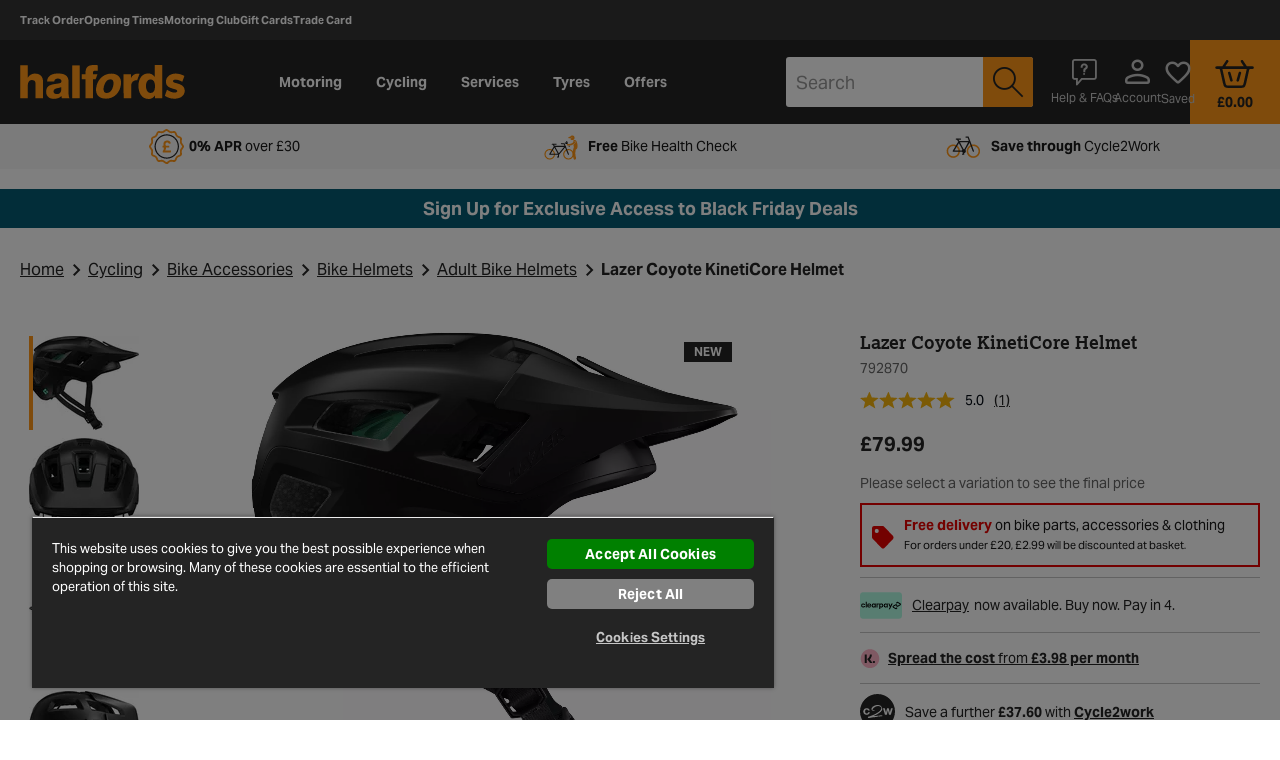

--- FILE ---
content_type: text/css
request_url: https://www.halfords.com/on/demandware.static/Sites-halfords-uk-Site/-/en_GB/v1762247766409/loyalty-sign-up/assets/index.css
body_size: 7870
content:
:root{--button-base-disabled-background-color: var(--color-palette-grey-500);--button-base-disabled-font-color: var(--color-palette-white);--button-primary-background-color: var(--color-brand-primary);--button-primary-font-color: var(--color-palette-charcoal);--button-primary-border-width: 1px;--button-primary-border-color: var(--color-brand-primary);--button-primary-border: var(--button-primary-border-width) solid var(--button-primary-border-color);--button-primary-border-hover: var(--button-primary-border-width) solid var(--button-primary-border-color);--button-primary-font-color-active: var(--color-palette-charcoal);--button-primary-background-color-active: var(--color-brand-primary);--button-primary-border-focus: var(--button-tertiary-border-width) solid var(--color-brand-chrome-highlight);--button-primary-outline-focus: 5px auto var(--color-brand-chrome-highlight);--button-primary-disabled-border: var(--button-primary-border-width) solid var(--button-base-disabled-background-color);--button-secondary-background-color: var(--color-brand-secondary);--button-secondary-font-color: var(--color-palette-white);--button-secondary-border-width: 1px;--button-secondary-border-color: var(--color-brand-secondary);--button-secondary-border: var(--button-secondary-border-width) solid var(--button-secondary-border-color);--button-secondary-border-hover: var(--button-secondary-border-width) solid var(--button-secondary-border-color);--button-secondary-font-color-active: var(--color-palette-charcoal);--button-secondary-background-color-active: var(--color-brand-primary);--button-secondary-border-focus: var(--button-tertiary-border-width) solid var(--color-brand-chrome-highlight);--button-secondary-outline-focus: 5px auto var(--color-brand-chrome-highlight);--button-secondary-disabled-border: var(--button-secondary-border-width) solid var(--button-base-disabled-background-color);--button-tertiary-background-color: var(--color-palette-green-500);--button-tertiary-font-color: var(--color-palette-white);--button-tertiary-border-width: 1px;--button-tertiary-border-color: var(--color-palette-green-500);--button-tertiary-border: var(--button-tertiary-border-width) solid var(--button-tertiary-border-color);--button-tertiary-border-hover: var(--button-tertiary-border-width) solid var(--button-tertiary-border-color);--button-tertiary-font-color-active: var(--color-palette-white);--button-tertiary-background-color-active: var(--color-palette-green-500);--button-tertiary-border-focus: var(--button-tertiary-border-width) solid var(--color-brand-chrome-highlight);--button-tertiary-outline-focus: 5px auto var(--color-brand-chrome-highlight);--button-tertiary-disabled-border: var(--button-tertiary-border-width) solid var(--button-base-disabled-background-color);--button-outline-background-color: transparent;--button-outline-font-color: var(--color-palette-charcoal);--button-outline-border-width: 2px;--button-outline-border-color: var(--color-palette-charcoal);--button-outline-border: var(--button-outline-border-width) solid var(--button-outline-border-color);--button-outline-border-hover: var(--button-outline-border-width) solid var(--button-outline-border-color);--button-outline-font-color-active: var(--color-palette-charcoal);--button-outline-background-color-active: var(--color-palette-orange-300);--button-outline-outline-focus: 5px auto var(--color-brand-chrome-highlight);--button-outline-disabled-background-color: var(--color-palette-white);--button-destructive-font-color: var(--color-palette-white);--button-destructive-font-color-hover: var(--color-palette-white);--button-destructive-background-color: var(--color-brand-secondary);--button-destructive-background-color-hover: var(--color-interaction-brand-secondary-hover);--button-destructive-border: var(--button-primary-border-width) solid var(--color-brand-secondary);--button-destructive-border-hover: var(--button-primary-border-width) solid var(--color-interaction-brand-secondary-hover);--button-success-background-color: var(--color-palette-green-500);--button-success-border: var(--button-primary-border-width) solid var(--color-palette-green-500);--button-link-background-color: transparent;--button-link-font-color: var(--color-palette-charcoal)}.Button_jk.primary_-u{color:var(--button-primary-font-color);background-color:var(--button-primary-background-color);border:var(--button-primary-border)}.Button_jk.primary_-u.destructive_bZ{background-color:var(--button-destructive-background-color);border:var(--button-destructive-border)}.Button_jk.primary_-u.disabled_4p{color:var(--button-base-disabled-font-color);background-color:var(--button-base-disabled-background-color);border:var(--button-primary-disabled-border)}.Button_jk.primary_-u.success_8Y{color:var(--button-base-disabled-font-color);background-color:var(--button-success-background-color);border:var(--button-success-border)}.Button_jk.primary_-u svg:not([data-multicolor=true]) path{fill:var(--button-outline-font-color)}.Button_jk.primary_-u:not(.loading_bE,.disabled_4p):is(:hover),.Button_jk.primary_-u:not(.loading_bE,.disabled_4p).isHovered_q3{opacity:.8}.Button_jk.primary_-u:not(.loading_bE,.disabled_4p):is(:focus){border:var(--button-primary-border-focus)}.Button_jk.outline_JU:not(.loading_bE,.disabled_4p):is(:focus){outline:var(--button-primary-outline-focus)}.Button_jk.secondary_ML{color:var(--button-secondary-font-color);background-color:var(--button-secondary-background-color);border:var(--button-secondary-border)}.Button_jk.secondary_ML.destructive_bZ{background-color:var(--button-destructive-background-color);border:var(--button-destructive-border)}.Button_jk.secondary_ML.disabled_4p{color:var(--button-base-disabled-font-color);background-color:var(--button-base-disabled-background-color);border:var(--button-primary-disabled-border)}.Button_jk.secondary_ML svg:not([data-multicolor=true]) path{fill:var(--button-secondary-font-color)}.Button_jk.secondary_ML:not(.loading_bE,.disabled_4p):is(:hover),.Button_jk.secondary_ML:not(.loading_bE,.disabled_4p).isHovered_q3{opacity:.8}.Button_jk.secondary_ML:not(.loading_bE,.disabled_4p):is(:active){color:var(--button-secondary-font-color-active);opacity:1;background-color:var(--button-secondary-background-color-active);border:var(--button-secondary-background-color-active)}.Button_jk.secondary_ML:not(.loading_bE,.disabled_4p):is(:focus){border:var(--button-secondary-border-focus);outline:var(--button-secondary-outline-focus)}.Button_jk.secondary_ML:not(.loading_bE,.disabled_4p):is(:active) svg:not([data-multicolor=true]) path{fill:var(--button-secondary-font-color-active)}.Button_jk.tertiary_jb{color:var(--button-tertiary-font-color);background-color:var(--button-tertiary-background-color);border:var(--button-tertiary-border)}.Button_jk.tertiary_jb.destructive_bZ{background-color:var(--button-destructive-background-color);border:var(--button-destructive-border)}.Button_jk.tertiary_jb.disabled_4p{color:var(--button-base-disabled-font-color);background-color:var(--button-base-disabled-background-color);border:var(--button-primary-disabled-border)}.Button_jk.tertiary_jb svg:not([data-multicolor=true]) path{fill:var(--button-tertiary-font-color)}.Button_jk.tertiary_jb:not(.loading_bE,.disabled_4p):is(:hover),.Button_jk.tertiary_jb:not(.loading_bE,.disabled_4p).isHovered_q3{opacity:.9}.Button_jk.tertiary_jb:not(.loading_bE,.disabled_4p):is(:active){color:var(--button-tertiary-font-color-active);opacity:1;background-color:var(--button-tertiary-background-color-active);border:var(--button-tertiary-background-color-active)}.Button_jk.tertiary_jb:not(.loading_bE,.disabled_4p):is(:focus){outline:var(--button-tertiary-outline-focus)}.Button_jk.outline_JU{color:var(--button-outline-font-color);background-color:var(--button-outline-background-color);border:var(--button-outline-border)}.Button_jk.outline_JU.destructive_bZ{background-color:var(--button-destructive-background-color);border:var(--button-destructive-border)}.Button_jk.outline_JU.disabled_4p{color:var(--button-base-disabled-font-color);background-color:var(--button-base-disabled-background-color);border:var(--button-primary-disabled-border)}.Button_jk.outline_JU svg:not([data-multicolor=true]) path{fill:var(--button-outline-font-color)}.Button_jk.outline_JU.loading_bE svg{stroke:var(--button-outline-font-color)}.Button_jk.outline_JU:not(.loading_bE,.disabled_4p):is(:hover),.Button_jk.outline_JU:not(.loading_bE,.disabled_4p).isHovered_q3{opacity:.8}.Button_jk.outline_JU:not(.loading_bE,.disabled_4p):is(:active){color:var(--button-outline-font-color-active);opacity:1;background-color:var(--button-outline-background-color-active);border:var(--button-outline-border)}.Button_jk.outline_JU:not(.loading_bE,.disabled_4p):is(:focus){outline:var(--button-outline-outline-focus)}.Button_jk.link_7w{color:var(--button-link-font-color);background-color:var(--button-link-background-color);border:var(--button-link-border);text-decoration:underline}.Button_jk.link_7w.destructive_bZ{background-color:var(--button-destructive-background-color);border:var(--button-destructive-border)}.Button_jk.link_7w.disabled_4p{color:var(--button-link-font-color);background:var(--button-link-background-color)!important;background-color:var(--button-link-background-color);border:var(--button-link-background-color)}.Button_jk.link_7w.error_Xa{color:var(--color-palette-red-600)}.Button_jk.link_7w svg:not([data-multicolor=true]) path{fill:var(--button-link-font-color)}.Button_jk.link_7w.loading_bE svg{stroke:var(--button-link-font-color)}.Button_jk.link_7w:not(.loading_bE,.disabled_4p):is(:hover),.Button_jk.link_7w:not(.loading_bE,.disabled_4p).isHovered_q3{text-decoration:none}.Button_jk.link_7w:not(.loading_bE,.disabled_4p):is(:active){color:var(--button-link-font-color-active);opacity:1;background-color:var(--button-link-background-color-active);border:var(--button-link-border)}.Button_jk.link_7w:not(.loading_bE,.disabled_4p):is(:focus){outline:var(--button-link-link-focus)}.Button_jk{cursor:pointer;border-radius:.4rem;position:relative}.Button_jk .buttonContent_uC{display:flex;align-items:center;justify-content:center}.Button_jk.fullwidth_eO{width:100%}.Button_jk.small_Xc{padding:.425rem .8rem;font-size:.75rem}.Button_jk.small_Xc .buttonContent_uC .buttonIcon_Sd{width:1rem;margin-right:.2rem}.Button_jk.medium_3J{padding:.625rem 1rem;font-size:.875rem}.Button_jk.medium_3J .buttonContent_uC .buttonIcon_Sd{padding:0;margin-right:.2rem}.Button_jk.large_lU{padding:.825rem 1.2rem;font-size:1rem}.Button_jk.large_lU .buttonContent_uC .buttonIcon_Sd{padding:0;height:1.5rem;margin-right:.2rem}.Button_jk.large_lU .buttonContent_uC svg{width:1.5rem;height:1.5rem}.Button_jk.noPadding_HZ{padding:0}.Button_jk.loading_bE .loadingContainer_jJ{position:absolute;top:0;right:0;bottom:0;left:0;margin:auto}.Button_jk.loading_bE,.Button_jk.loading_bE.disabled_4p{transform-origin:center;color:transparent}.Button_jk.loading_bE .buttonContent_uC .buttonIcon_Sd{display:none}.Button_jk.loading_bE svg{animation:spinner_-D 1s infinite linear;stroke:#fff;position:absolute;top:0;right:0;bottom:0;left:0;margin:auto}.Button_jk.small_Xc.loading_bE svg{width:30px;height:30px}.Button_jk.medium_3J.loading_bE svg{width:40px;height:40px}.Button_jk.large_lU.loading_bE svg{width:50px;height:50px}@keyframes spinner_-D{0%{transform:rotate(0)}to{transform:rotate(360deg)}}.Button_jk[disabled]{cursor:not-allowed;background:var(--button-base-disabled-background-color)!important}.Button_jk.pill_zN{border-radius:2rem}.Button_jk.sharp_m-{border-radius:0}.Icon_7v:not([width]){width:1em;height:1em;fill:red}.Icon_7v{fill:var(--color-palette-charcoal)}.Icon_7v.white_1O{fill:var(--color-palette-white)}.Icon_7v.small_uk{width:1rem;height:1rem;font-size:1rem}.Icon_7v.medium_ND{width:1.25rem;height:1.25rem;font-size:1.25rem}.Icon_7v.large_DH{width:2rem;height:2rem;font-size:2rem}.loyaltySignUpDrawer_Pm{--Loyalty-sign-up-drawer-link-color: black;--Loyalty-sign-up-drawer-background-color: var(--color-palette-white);--Loyalty-sign-up-drawer-border-color: var(--color-palette-grey-400);max-height:80dvh;scrollbar-width:thin}.loyaltySignUpDrawer_Pm .header_tW{display:flex;align-items:center}.loyaltySignUpDrawer_Pm .headerContent_lK{margin:0 auto;display:flex;align-items:center;flex-flow:column;gap:.5rem}.loyaltySignUpDrawer_Pm .footer_QN{display:flex;flex-flow:column;gap:1rem;text-align:center}.loyaltySignUpDrawer_Pm .initialStepContent_v-{display:flex;justify-content:center;flex-flow:column;align-items:center;text-align:center;gap:.5rem}.loyaltySignUpDrawer_Pm .list_Hw li{display:flex;align-items:center;gap:.5rem;margin:.5rem 0;font-weight:600;font-size:1rem}.loyaltySignUpDrawer_Pm .listLight_0J{font-weight:400}.loyaltySignUpDrawer_Pm .separator_t5{margin:1rem 0}.loyaltySignUpDrawer_Pm a{color:var(--Loyalty-sign-up-drawer-link-color)}.loyaltySignUpDrawer_Pm .icon_f8{width:4rem}.preventAnimation_A4{animation:none!important;transition:none!important}.iconButton_4g{--icon-button-circle-size: var(--sizes-spacing-40);--icon-button-square-size: var(--sizes-spacing-40);--icon-button-solid-white-background: var(--color-palette-white);--icon-button-solid-primary-background: var(--color-brand-primary);--icon-button-solid-primary-color: var(--color-palette-white);cursor:pointer;background-color:transparent;border:none;color:inherit;padding:0;margin:0}.iconButton_4g:hover{fill:var(--icon-button-solid-primary-color)}.iconButton_4g.circle_JQ{width:var(--icon-button-circle-size);height:var(--icon-button-circle-size);border-radius:50%;display:flex;align-items:center;justify-content:center;flex-shrink:0;line-height:1}.iconButton_4g.square_yi{width:var(--icon-button-square-size);height:var(--icon-button-square-size);display:flex;align-items:center;justify-content:center;flex-shrink:0;line-height:1}.iconButton_4g.solid-white_Qu{background-color:var(--icon-button-solid-white-background)}.iconButton_4g.solid-primary_sZ{background-color:var(--icon-button-solid-primary-background)}.iconButton_4g.solid-primary_sZ svg{fill:var(--icon-button-solid-primary-color)}.iconButton_4g[disabled]{cursor:default}.theme-th .Modal_n6{--Modal-small-padding-top: var(--sizes-spacing-20);--Modal-close-button-position-top: var(--sizes-spacing-20);--Modal-large-header-padding-top: calc(var(--sizes-spacing-40) + var(--sizes-spacing-20));--Modal-brand-header-border-bottom-color: var(--color-palette-gray-200)}@media screen and (--media-min-tablet){.theme-th .Modal_n6{--Modal-close-button-position-top: var(--sizes-spacing-32);--Modal-large-header-padding-top: 0}}.modal_Q-{--modal-close-button-position-right: var(--sizes-spacing-16);--modal-close-button-position-top: var(--sizes-spacing-16);--modal-padding: var(--sizes-spacing-20);--modal-default-padding: var(--sizes-spacing-16);--modal-padding-top: calc(var(--sizes-spacing-56) + var(--sizes-spacing-4));--modal-small-padding-top: var(--sizes-spacing-24);--modal-background-color: var(--color-palette-white);--modal-border-color: var(--color-palette-grey-400);--modal-focus-outline-color: var(--color-palette-primary);--modal-border-radius: 0;--modal-max-height: 100%;--modal-close-button-color: var(--color-brand-primary);--modal-default-num-columns: 4;--modal-large-num-columns: 6;--modal-xLarge-num-columns: 10;width:100vw;min-width:100%;box-sizing:border-box;border:0;margin:auto 0 0;border-radius:var(--radii-medium) var(--radii-medium) 0 0;transition:display .5s allow-discrete,overlay .5s allow-discrete;animation:close_OD .5s forwards}.modal_Q-[open]{animation:open_7W .5s cubic-bezier(.25,.1,.25,1) forwards;padding:0}.modal_Q- .header_AP{padding:var(--modal-default-padding);background-color:var(--modal-background-color);border-radius:var(--modal-border-radius) var(--modal-border-radius) 0 0;position:sticky;top:0;border-bottom:1px solid var(--modal-border-color);min-height:3.5rem;z-index:2}.modal_Q- .minimalHeader_7O{padding:0;padding-bottom:1rem;background-color:transparent;position:static;border-bottom:none;min-height:unset}.modal_Q- .children_DB{padding:var(--modal-padding);padding-top:var(--modal-small-padding-top)}.modal_Q- .footer_p7{position:sticky;bottom:-1px;background-color:var(--modal-background-color);padding:var(--modal-default-padding);border-top:1px solid var(--modal-border-color);z-index:2}@media (min-width: 768px){@media screen and (max-color:2147477350){.modal_Q-{--modal-close-button-position-right: var(--sizes-spacing-16);--modal-close-button-position-top: var(--sizes-spacing-16);--modal-padding: var(--sizes-spacing-16);--modal-padding-top: var(--sizes-spacing-16);--modal-border-radius: var(--radii-medium);--modal-max-height: calc(100% - var(--sizes-spacing-64));--grid-offset: calc(var(--grid-lg-offset) * 2);--viewport-width: calc(var(--breakpoints-lg) * 1px - var(--grid-offset));--column-width: calc(var(--viewport-width) / 12);--Modal-width-num-columns: var(--Modal-default-num-columns);border-radius:var(--radii-medium);margin:auto;width:calc(var(--column-width) * var(--Modal-width-num-columns));min-width:auto;align-self:auto;transition:display .1s cubic-bezier(.25,.1,.25,1),overlay .1s cubic-bezier(.25,.1,.25,1);animation:fade-out_2o .1s cubic-bezier(.25,.1,.25,1) forwards}.modal_Q-[open]{animation:fade-in_Jg .1s cubic-bezier(.25,.1,.25,1) forwards}.modal_Q-.small_pX{--Modal-width-num-columns: var(--modal-default-num-columns)}.modal_Q-.large_8Q{--Modal-width-num-columns: var(--modal-large-num-columns)}.modal_Q-.xLarge_VQ{--Modal-width-num-columns: var(--modal-xLarge-num-columns)}.modal_Q-.adaptive_ux{min-width:auto;width:auto}}}@media not all and (min-width: 768px){@media screen and (color:2147477350){.modal_Q-{--modal-close-button-position-right: var(--sizes-spacing-16);--modal-close-button-position-top: var(--sizes-spacing-16);--modal-padding: var(--sizes-spacing-16);--modal-padding-top: var(--sizes-spacing-16);--modal-border-radius: var(--radii-medium);--modal-max-height: calc(100% - var(--sizes-spacing-64));--grid-offset: calc(var(--grid-lg-offset) * 2);--viewport-width: calc(var(--breakpoints-lg) * 1px - var(--grid-offset));--column-width: calc(var(--viewport-width) / 12);--Modal-width-num-columns: var(--Modal-default-num-columns);border-radius:var(--radii-medium);margin:auto;width:calc(var(--column-width) * var(--Modal-width-num-columns));min-width:auto;align-self:auto;transition:display .1s cubic-bezier(.25,.1,.25,1),overlay .1s cubic-bezier(.25,.1,.25,1);animation:fade-out_2o .1s cubic-bezier(.25,.1,.25,1) forwards}.modal_Q-[open]{animation:fade-in_Jg .1s cubic-bezier(.25,.1,.25,1) forwards}.modal_Q-.small_pX{--Modal-width-num-columns: var(--modal-default-num-columns)}.modal_Q-.large_8Q{--Modal-width-num-columns: var(--modal-large-num-columns)}.modal_Q-.xLarge_VQ{--Modal-width-num-columns: var(--modal-xLarge-num-columns)}.modal_Q-.adaptive_ux{min-width:auto;width:auto}}}.modal_Q-::backdrop{--duration: .15s;--modal-overlay-background-color: var(--color-transparent-brand-primary-transparent-50);background-color:var(--modal-overlay-background-color);opacity:0;transition:opacity var(--duration),overlay var(--duration) allow-discrete,display var(--duration) allow-discrete}.modal_Q-[open]::backdrop{opacity:1}@starting-style{.modal_Q-[open]::backdrop{opacity:0}}.modal_Q- .closeButton_D2{position:absolute;top:var(--modal-close-button-position-top);right:var(--modal-close-button-position-right);z-index:1}@keyframes open_7W{0%{opacity:1;transform:translate3d(0,100%,0)}to{opacity:1;transform:translateZ(0)}}@keyframes close_OD{0%{opacity:1;transform:translateZ(0)}to{opacity:0;transform:translate3d(0,100%,0)}}@keyframes fade-in_Jg{0%{opacity:0}to{opacity:1}}@keyframes fade-out_2o{0%{opacity:1}to{opacity:0}}.stepper_zK{display:flex;align-items:center}.Typography_IH{margin:0;padding:0}.Typography_IH.h1_RL{font-size:var(--font-heading-lg-h1-font-size);line-height:var(--font-heading-lg-h1-line-height)}.Typography_IH.h2_TY{font-size:var(--font-heading-lg-h2-font-size);line-height:var(--font-heading-lg-h2-line-height)}.Typography_IH.h3_2o{font-size:var(--font-heading-lg-h3-font-size);line-height:var(--font-heading-lg-h3-line-height)}.Typography_IH.h4_DU{font-size:var(--font-heading-lg-h4-font-size);line-height:var(--font-heading-lg-h4-line-height)}.Typography_IH.h5_3-{font-size:var(--font-heading-lg-h5-font-size);line-height:var(--font-heading-lg-h5-line-height)}.Typography_IH.h6_pI{font-size:var(--font-heading-lg-h6-font-size);line-height:var(--font-heading-lg-h6-line-height)}.Typography_IH.h7_0H{font-size:var(--font-heading-lg-h7-font-size);line-height:var(--font-heading-lg-h7-line-height)}.Typography_IH+p{font-weight:400}.Typography_IH.bodySmall_Py{font-size:var(--font-body-lg-small-font-size);line-height:var(--font-body-lg-small-line-height)}.Typography_IH.bodyMedium_4W{font-size:var(--font-body-lg-medium-font-size);line-height:var(--font-body-lg-medium-line-height)}.Typography_IH.bodyLarge_at{font-size:var(--font-body-lg-large-font-size);line-height:var(--font-body-lg-large-line-height)}.Typography_IH.bodyBoldSmall_Fp{font-size:var(--font-body-lg-small-font-size);line-height:var(--font-body-lg-small-line-height);font-weight:var(--font-body-lg-bold-small-font-weight)}.Typography_IH.bodyBoldMedium_lt{font-size:var(--font-body-lg-medium-font-size);line-height:var(--font-body-lg-medium-line-height);font-weight:var(--font-body-lg-bold-medium-font-weight)}.Typography_IH.bodyBoldLarge_ae{font-size:var(--font-body-lg-large-font-size);line-height:var(--font-body-lg-large-line-height);font-weight:var(--font-body-lg-bold-large-font-weight)}.Typography_IH.center_oD{text-align:center}.Typography_IH.left_EN{text-align:left}.Typography_IH.right_SL{text-align:right}.Typography_IH.justify_6B{text-align:justify}.Typography_IH.strikeThrough_yt{text-decoration:line-through}.loyaltyButton_Td{--LoyaltyButton-background-color: var(--color-brand-primary);--LoyaltyButton-text-color: var(--color-brand-secondary);--LoyaltyButton-premium-gradient: linear-gradient( 90deg, var(--color-palette-yellow-100), var(--color-palette-orange-600) );--LoyaltyButton-free-gradient: linear-gradient( 90deg, var(--color-palette-grey-550), var(--color-palette-grey-300) );background-color:var(--LoyaltyButton-background-color)}.loyaltyButton_Td.loyalty_6N:focus{border:none!important}.loyaltyButton_Td.loyalty_6N.free_PF{background:var(--LoyaltyButton-free-gradient);border:none}.loyaltyButton_Td.loyalty_6N.premium_OU{background:var(--LoyaltyButton-premium-gradient);border:none}.loyaltyButton_Td.loyalty_6N.ghost_6I{background:none;border:none}.loyaltyButton_Td.loyalty_6N.ghost_6I .loyaltyButtonContent_gr{font-weight:100}.loyaltyButtonContent_gr{display:flex;align-items:center;gap:.5rem;font-size:1.125rem;font-weight:700}.loyaltyButton_Td[disabled]{opacity:.6}.loyaltyButton_Td.loyalty_6N.pill_Gj{padding:0 1rem;height:2.125rem}.tabs_5x{--Tabs-background-color: var(--color-palette-white);--Tabs-border-color: var(--color-palette-grey-500);--Tabs-content-background-color: var(--color-palette-grey-200);background-color:var(--color-palette-white);min-width:15rem}.triggers_F7{display:flex;justify-content:space-between;border:1px solid var(--Tabs-border-color);border-radius:2rem;padding:.25rem;background-color:var(--Tabs-background-color);position:relative;z-index:1;gap:.25rem}.content_P1{padding:2.5rem 1rem 1rem;margin-top:-1.5rem;background-color:var(--Tabs-content-background-color)}.content_P1 ul,.content_P1 li{list-style:none}.hidden_6z{display:none}.signUpForm_Yq{--SignUpForm-background-color: var(--color-palette-white);--SignUpForm-border-color: var(--color-palette-grey-400);--SignUpForm-password-requirements-color: var(--color-palette-grey-300);--SignUpForm-border-radius: .5rem;background-color:var(--SignUpForm-background-color)}.signUpForm_Yq .innerFooter_JD{position:sticky;bottom:-1px;background-color:var(--SignUpForm-background-color);padding:1rem;border-top:1px solid var(--SignUpForm-border-color);z-index:2;display:flex;flex-flow:column;gap:1rem;text-align:center;margin:1rem -1rem -1rem}.signUpForm_Yq .passwordRequirementsContainer_6N{display:flex;padding:1rem;border-radius:var(--SignUpForm-border-radius);background-color:var(--SignUpForm-password-requirements-color);flex-direction:column;gap:1rem}.signUpForm_Yq .passwordRequirementsList_pK{display:flex;flex-direction:column;gap:.25rem;justify-content:center}.signUpForm_Yq .passwordRequirements_iL{display:flex;align-items:center;gap:1rem}.signUpForm_Yq .title_u3{display:flex;align-items:center;gap:1rem;margin-top:2rem;margin-bottom:1rem}.topMargin_Fo{margin-top:1rem}.Alert_--.Arrow_jj:after{content:"";position:absolute;border-width:10px;border-style:solid}.Alert_--.Arrow_jj.topLeft_py:after,.Alert_--.Arrow_jj.topMiddle_Cj:after,.Alert_--.Arrow_jj.topRight_W7:after{border-color:transparent transparent var(--color-palette-blue-300) transparent;top:-20px}.Alert_--.Arrow_jj.bottomLeft_NP:after,.Alert_--.Arrow_jj.bottomMiddle_l4:after,.Alert_--.Arrow_jj.bottomRight_lm:after{border-color:var(--color-palette-blue-300) transparent transparent transparent;bottom:-20px}.Alert_--.Arrow_jj.topLeft_py:after,.Alert_--.Arrow_jj.bottomLeft_NP:after{left:15px;margin-left:0}.Alert_--.Arrow_jj.topMiddle_Cj:after,.Alert_--.Arrow_jj.bottomMiddle_l4:after{left:50%;transform:translate(-50%)}.Alert_--.Arrow_jj.topRight_W7:after,.Alert_--.Arrow_jj.bottomRight_lm:after{right:15px;margin-right:0}.Alert_--.error_Ni{background-color:var(--color-palette-red-300)}.Alert_--.error_Ni.Arrow_jj.topLeft_py:after,.Alert_--.error_Ni.Arrow_jj.topMiddle_Cj:after,.Alert_--.error_Ni.Arrow_jj.topRight_W7:after{border-color:transparent transparent var(--color-palette-red-300) transparent;top:-20px}.Alert_--.error_Ni.Arrow_jj.bottomLeft_NP:after,.Alert_--.error_Ni.Arrow_jj.bottomMiddle_l4:after,.Alert_--.error_Ni.Arrow_jj.bottomRight_lm:after{border-color:var(--color-palette-red-300) transparent transparent transparent;bottom:-20px}.Alert_--.warning_Zb{background-color:var(--color-palette-orange-300)}.Alert_--.warning_Zb.Arrow_jj.topLeft_py:after,.Alert_--.warning_Zb.Arrow_jj.topMiddle_Cj:after,.Alert_--.warning_Zb.Arrow_jj.topRight_W7:after{border-color:transparent transparent var(--color-palette-orange-300) transparent;top:-20px}.Alert_--.warning_Zb.Arrow_jj.bottomLeft_NP:after,.Alert_--.warning_Zb.Arrow_jj.bottomMiddle_l4:after,.Alert_--.warning_Zb.Arrow_jj.bottomRight_lm:after{border-color:var(--color-palette-orange-300) transparent transparent transparent;bottom:-20px}.Alert_--.info_hC{background-color:var(--color-palette-blue-300)}.Alert_--.info_hC.Arrow_jj.topLeft_py:after,.Alert_--.info_hC.Arrow_jj.topMiddle_Cj:after,.Alert_--.info_hC.Arrow_jj.topRight_W7:after{border-color:transparent transparent var(--color-palette-blue-300) transparent;top:-20px}.Alert_--.info_hC.Arrow_jj.bottomLeft_NP:after,.Alert_--.info_hC.Arrow_jj.bottomMiddle_l4:after,.Alert_--.info_hC.Arrow_jj.bottomRight_lm:after{border-color:var(--color-palette-blue-300) transparent transparent transparent;bottom:-20px}.Alert_--.success_AZ{background-color:var(--color-palette-green-300)}.Alert_--.success_AZ.Arrow_jj.topLeft_py:after,.Alert_--.success_AZ.Arrow_jj.topMiddle_Cj:after,.Alert_--.success_AZ.Arrow_jj.topRight_W7:after{border-color:transparent transparent var(--color-palette-green-300) transparent;top:-20px}.Alert_--.success_AZ.Arrow_jj.bottomLeft_NP:after,.Alert_--.success_AZ.Arrow_jj.bottomMiddle_l4:after,.Alert_--.success_AZ.Arrow_jj.bottomRight_lm:after{border-color:var(--color-palette-green-300) transparent transparent transparent;bottom:-20px}.Alert_--{position:relative;color:var(--color-palette-charcoal);padding:.5rem .75rem;border-radius:.25rem;font-size:.9375rem;display:flex;align-items:center}.Alert_-- .icon_fj{min-width:1.25rem;margin-right:.7rem}.Alert_-- .rightSlot_kb{margin-left:auto;height:100%;display:flex;align-items:center;justify-content:center}.Alert_--.none_Ni{margin:0}.Alert_--.topBottom_am{margin:.5rem 0}.Alert_--.top_xy{margin-top:.5rem}.Alert_--.bottom_nt{margin-bottom:.5rem}.loading_q6{width:100%;display:flex;justify-content:center;align-items:center}.loading_q6 svg{animation:spinner_qk 1s infinite linear;top:0;right:0;bottom:0;left:0;margin:auto;stroke:var(--color-brand-primary)}.loading_q6.white_N3 svg{top:0;right:0;bottom:0;left:0;margin:auto;stroke:var(--color-palette-white)}.loading_q6.grey_Ss svg{top:0;right:0;bottom:0;left:0;margin:auto;stroke:var(--color-palette-grey-500)}.loading_q6.small_r8 svg{width:50px;height:50px}.loading_q6.medium_Td svg{width:100px;height:100px}.loading_q6.large_lg svg{width:150px;height:150px}@keyframes spinner_qk{0%{transform:rotate(0)}to{transform:rotate(360deg)}}:root{--input-font-size: var(--font-body-lg-bold-medium-font-size);--input-text-color: var(--color-palette-charcoal);--input-icon-color: var(--color-palette-charcoal);--input-colored-cover-icon-color: var(--color-palette-white);--input-label-text-color: var(--color-palette-grey-600);--input-label-text-background-color: var(--color-palette-white);--input-error-label-color: var(--color-palette-red-600);--input-valid-label-color: var(--color-palette-green-500);--input-valid-label-color-focus: var(----color-palette-charcoal);--input-border-width: .08rem;--input-border-radius: .5rem;--input-border-color: var(--color-palette-grey-500);--input-primary-border-color: var(--color-brand-primary);--input-primary-text-color: var(--color-brand-primary);--input-primary-icon-color: var(--color-brand-primary);--input-error-border-color: var(--color-palette-red-600);--input-error-text-color: var(--color-palette-red-600);--input-error-icon-color: var(--color-palette-red-600);--input-valid-border-color: var(--color-palette-green-500);--input-valid-text-color: var(--color-palette-green-500);--input-valid-icon-color: var(--color-palette-green-500);--input-disabled-background-color: var(--color-palette-grey-300)}.inputContainer_WY input,.inputContainer_WY select{height:auto}.inputContainer_WY select{-webkit-appearance:auto;-moz-appearance:auto;appearance:auto}.inputContainer_WY input:-webkit-autofill{box-shadow:0 0 0 1000px #fff inset}.inputContainer_WY{display:flex;flex-direction:row;margin:1rem 0}.inputContainer_WY .icon_SG{display:flex;flex:0 0 auto;flex-direction:row;align-items:center;justify-content:center;height:2.5rem;margin:0 .5rem}.inputContainer_WY .inputGroup_pr{width:100%}.inputContainer_WY .inputGroup_pr .inputField_7Z{position:relative;display:flex;flex-direction:row}.inputContainer_WY .inputGroup_pr .inputField_7Z select{height:2.675rem;background-color:#fff}.inputContainer_WY .inputGroup_pr .inputField_7Z input,.inputContainer_WY .inputGroup_pr .inputField_7Z select{width:100%;padding:.62rem 1rem;outline-offset:0;outline:0;font-size:var(--input-font-size);line-height:0;color:var(--input-text-color);background-clip:padding-box;border:var(--input-border-width) solid var(--input-border-color);border-radius:var(--input-border-radius)}.inputContainer_WY.uppercase_Ai .inputGroup_pr .inputField_7Z input,.inputContainer_WY.uppercase_Ai .inputGroup_pr .inputField_7Z select{text-transform:uppercase}.inputContainer_WY.inputRightSlot_Kq .inputGroup_pr .inputField_7Z input,.inputContainer_WY.inputRightSlot_Kq .inputGroup_pr .inputField_7Z select{background-clip:content-box;border:var(--input-border-color) var(--input-border-width) double;border-right:none;border-radius:var(--input-border-radius) 0 0 var(--input-border-radius)}.inputContainer_WY.inputLeftSlot_1v .leftBlock_UR{border:.0625rem;border:var(--input-border-color) var(--input-border-width) double;border-right:0;border-radius:var(--input-border-radius) 0 0 var(--input-border-radius)}.inputContainer_WY.isError_eu.inputLeftSlot_1v .leftBlock_UR{border-color:var(--input-error-border-color)}.inputContainer_WY.isValid_FY.inputLeftSlot_1v .leftBlock_UR{border-color:var(--input-valid-border-color)}.inputContainer_WY.inputLeftSlot_1v .inputGroup_pr .inputField_7Z input,.inputContainer_WY.inputLeftSlot_1v .inputGroup_pr .inputField_7Z select{background-clip:content-box;border-left:none;border-top-left-radius:0;border-bottom-left-radius:0;padding-left:1rem}.inputContainer_WY.isError_eu{margin-bottom:.625rem}.inputContainer_WY.isError_eu .inputGroup_pr .inputField_7Z input,.inputContainer_WY.isError_eu .inputGroup_pr .inputField_7Z select{border-color:var(--input-error-border-color)}.inputContainer_WY.isError_eu .inputGroup_pr span>a{color:var(--input-error-border-color);font-weight:700}.inputContainer_WY.isValid_FY .inputGroup_pr .inputField_7Z input,.inputContainer_WY.isValid_FY .inputGroup_pr .inputField_7Z select{border-color:var(--input-valid-border-color)}.inputContainer_WY .inputGroup_pr .inputField_7Z label{line-height:normal;position:absolute;top:.625rem;left:1rem;border-radius:.3125rem;background-clip:padding-box;padding:0 .2rem;color:var(--input-label-text-color);font-size:var(--input-font-size);transition:transform .15s ease-out,font-size .15s ease-out}.inputContainer_WY:not(.isReadyOnly_79) .inputGroup_pr .inputField_7Z:focus-within label,.inputContainer_WY .inputGroup_pr select~label{transform:translateY(-120%);font-size:.9em;line-height:normal;color:var(--input-valid-label-color-focus);background-color:var(--input-label-text-background-color)}.inputContainer_WY .inputGroup_pr .inputField_7Z .filled_cR{transform:translateY(-120%);font-size:.9em;line-height:normal;color:var(--input-valid-label-color-focus);background-color:var(--input-label-text-background-color)}.inputContainer_WY.isValid_FY .inputGroup_pr .inputField_7Z:focus-within label{color:var(--input-valid-label-color)}.inputContainer_WY.isValid_FY .inputGroup_pr .inputField_7Z .filled_cR{color:var(--input-valid-label-color)}.inputContainer_WY.isError_eu .inputGroup_pr .inputField_7Z:focus-within label{color:var(--input-error-label-color)}.inputContainer_WY.isError_eu .inputGroup_pr .inputField_7Z .filled_cR{color:var(--input-error-label-color)}.inputContainer_WY .inputGroup_pr .errorText_Q6{margin:var(--sizes-spacing-4) 0 0 var(--sizes-spacing-16);color:var(--input-error-text-color)}.inputContainer_WY .inputGroup_pr .inputField_7Z .iconRight_js{display:flex;flex-direction:row;align-items:center;justify-content:center;padding:0 .3rem;border:var(--input-border-color) var(--input-border-width) double;border-left:none;border-radius:0 var(--input-border-radius) var(--input-border-radius) 0}.inputContainer_WY.isValid_FY .inputGroup_pr .inputField_7Z .iconRight_js{border-color:var(--color-palette-green-500)}.inputContainer_WY.isValid_FY .inputGroup_pr .inputField_7Z .iconRight_js svg path{fill:var(--color-palette-green-500)}.inputContainer_WY.isError_eu .inputGroup_pr .inputField_7Z .iconRight_js{border-color:var(--input-error-border-color)}.inputContainer_WY.isError_eu .inputGroup_pr .inputField_7Z .iconRight_js svg path{fill:var(--input-error-icon-color)}.inputContainer_WY .inputGroup_pr .inputField_7Z .iconRight_js.colored_J5{background-color:var(--input-primary-icon-color);border-color:var(--input-primary-border-color)}.inputContainer_WY.isError_eu .inputGroup_pr .inputField_7Z .iconRight_js.colored_J5{background-color:var(--input-error-icon-color);border-color:var(--input-error-border-color)}.inputContainer_WY.isValid_FY .inputGroup_pr .inputField_7Z .iconRight_js.colored_J5{background-color:var(--input-valid-icon-color);border-color:var(--input-valid-border-color)}.inputContainer_WY .inputGroup_pr .inputField_7Z .iconRight_js.colored_J5 svg path{fill:var(--input-icon-color)}.inputContainer_WY.isError_eu .inputGroup_pr .inputField_7Z .iconRight_js.colored_J5 svg path,.inputContainer_WY.isValid_FY .inputGroup_pr .inputField_7Z .iconRight_js.colored_J5 svg path{fill:var(--input-colored-cover-icon-color)}.inputContainer_WY.disabled_KF .inputGroup_pr .inputField_7Z,.inputField_7Z input:disabled{border-radius:var(--input-border-radius);background-color:var(--input-disabled-background-color)}.inputField_7Z.hidden_Gt{height:0;width:0;display:none}.inputField_7Z input::-ms-reveal,.inputField_7Z input::-ms-clear{display:none}.inputField_7Z .viewToggle_VW{position:absolute;display:flex;align-items:center;height:100%;right:0;border:none;background:transparent;margin:0;padding:0 1rem;opacity:0}.inputField_7Z:focus-within .viewToggle_VW{opacity:1}.checkbox_fW{--Checkbox-selected-color: var(--color-brand-primary);--Checkbox-border-color: var(--color-palette-charcoal);--Checkbox-size: 1.25rem;--Checkbox-background: white;--Checkbox-disabled-border-color: var(--color-palette-grey-500);--Checkbox-disabled-background: var(--color-palette-grey-300);--Checkbox-error-color: var(--color-palette-red-600)}.checkbox_fW .checkboxContainer_YB{display:flex;flex-direction:row;align-items:center;justify-content:flex-start}.checkbox_fW input{-webkit-appearance:none;-moz-appearance:none;appearance:none;width:var(--Checkbox-size);height:var(--Checkbox-size);border:1px solid var(--Checkbox-border-color);border-radius:4px;background-color:var(--Checkbox-background);cursor:pointer;flex-shrink:0;position:relative;margin:.5rem}.checkbox_fW input[aria-invalid=true]{border-color:var(--Checkbox-error-color)}.checkbox_fW input:checked{background-color:var(--Checkbox-selected-color)}.checkbox_fW input:checked:after{content:"";position:absolute;left:6px;top:3px;width:5px;height:10px;border:solid white;border-width:0 2px 2px 0;transform:rotate(45deg);box-sizing:border-box}.checkbox_fW input:disabled{background-color:var(--Checkbox-disabled-background);border-color:var(--Checkbox-disabled-border-color);cursor:not-allowed}.checkbox_fW input:disabled:checked:after{border-color:var(--Checkbox-disabled-border-color)}.checkbox_fW .checkboxLabel_tQ{position:initial;color:inherit;transform:none;padding-left:.5rem;cursor:pointer}.checkbox_fW input:disabled~.checkboxLabel_tQ{color:var(--Checkbox-disabled-border-color);cursor:not-allowed}.errorText_3M{flex-basis:100%;color:var(--Checkbox-error-color);margin:0 0 .5rem;padding-left:1rem}.checkbox_fW .labelIcon_53{margin-left:.5rem}.passwordConfirmation_8b{--PasswordConfirmation-background-color: var(--color-palette-grey-300);--PasswordConfirmation-border-radius: .5rem}.passwordConfirmation_8b .passwordRequirementsContainer_ni{display:flex;padding:1rem;border-radius:var(--PasswordConfirmation-border-radius);background-color:var(--PasswordConfirmation-background-color);flex-direction:column;gap:1rem}.passwordConfirmation_8b .passwordRequirementsContainerTitle_Jj{margin:0}.passwordConfirmation_8b .passwordRequirementsList_Vs{display:flex;flex-direction:column;gap:.25rem;justify-content:center}.passwordConfirmation_8b .passwordRequirements_dh{display:flex;align-items:center;gap:1rem;margin:0}.innerFooter_ub{--DrawerSteps-background-color: var(--color-palette-white);--DrawerSteps-border-color: var(--color-palette-grey-400);--DrawerSteps-password-requirements-color: var(--color-palette-grey-300);--DrawerSteps-border-radius: .5rem;position:sticky;bottom:-1px;background-color:var(--DrawerSteps-background-color);padding:1rem;border-top:1px solid var(--DrawerSteps-border-color);z-index:2;display:flex;flex-flow:column;gap:1rem;text-align:center;margin:1rem -1rem -1rem}.extraSpacing_m8{margin-top:8rem}.email_Or{word-break:break-word}.title_AR{display:flex;align-items:center;gap:1rem;margin-top:2rem;margin-bottom:1rem}.infoBlock_Ho{display:flex;flex-direction:row;gap:.5rem;border:1px solid var(--color-palette-grey-400);border-radius:.5rem;align-items:center;padding:.5rem;height:3rem}.infoBlock_Ho .editButton_Bm{margin-left:auto;flex-shrink:0}.infoBlock_Ho .ellipsis_nh{white-space:nowrap;overflow:hidden;text-overflow:ellipsis;width:calc(100% - 5rem)}.shrink-0_Po{flex-shrink:0}.inline_ah{display:inline}.bottomSpacing_Cv{margin-bottom:.5rem}.showManualTriggerContainer_VF{display:flex}.showManualTrigger_iO{margin-left:auto}.otp_iY{padding-bottom:8rem}@media (min-width: 1024px){.otp_iY{text-align:center}}.otp_iY .inputGroup_HN{display:flex;align-items:center;justify-content:space-between;gap:.5rem;max-width:30rem;margin:1rem auto}.otp_iY .inputGroup_HN input{-webkit-appearance:none;-moz-appearance:none;appearance:none;max-width:2.75rem;height:auto;border-radius:.375rem;display:block;padding-left:0!important;padding-right:0!important;text-align:center}.otp_iY .inputGroup_HN input:focus{border-width:2px;outline:none}.otp_iY .title_wt{font-weight:700;font-size:1.125rem;padding-top:1rem}.otp_iY .timer_5k{margin-top:1rem;text-align:center}.otp_iY .resend_Nb{border:none;background:none;padding:.5rem;text-decoration:underline;cursor:pointer}.otp_iY .resend_Nb:disabled{color:inherit;cursor:unset;text-decoration:none}.otp_iY .alert_Pl{text-align:left;margin-top:-.5rem!important;word-break:break-word}.otp_iY .error_or svg{fill:var(--color-palette-red-600)}.otp_iY .help_Eh{text-align:left;margin-top:2rem}.otp_iY .helpTitle_Xf{margin:0}.otp_iY .helpList_1j{padding:1rem}.findButton_EQ{border-top-left-radius:0!important;border-bottom-left-radius:0!important;padding:0 .5rem!important}.findButton_EQ[disabled] svg,.findButton_EQ[disabled] svg path{fill:var(--color-palette-white)!important}.box_fN{background-color:var(--color-palette-white);border-radius:.5rem}.box_fN.paddingNone_4o{padding:0}.box_fN.paddingSmall_AL{padding:.5rem}.box_fN.paddingMedium_Gn{padding:1rem}.box_fN.paddingLarge_M4{padding:1.5rem}.box_fN.outline_1m{border:.15rem solid var(--color-palette-charcoal)}.box_fN.shadow_si{box-shadow:0 4px 8px #0000004d}.box_fN.overflow_p-{overflow-y:auto}.autocomplete_bY{position:relative}.autocomplete_bY.hiddenField_g-{display:none}.autocomplete_bY.dropdown_xR input{cursor:pointer}.autocomplete_bY.dropdown_xR .dropdownArrow_i8{display:flex;flex-direction:row;align-items:center;justify-content:center;padding:0 .3rem;border:var(--input-border-color) var(--input-border-width) double;border-left:none;border-radius:0 var(--input-border-radius) var(--input-border-radius) 0;cursor:pointer}.autocomplete_bY.isError_jp .dropdownArrow_i8{border-color:var(--input-error-border-color)}.suggestionBox_nR{padding:.5rem 0;max-height:15rem;overflow-y:auto;z-index:10;position:absolute;width:100%;top:42px}.suggestionBox_nR .itemList_-d{cursor:pointer;padding:10px}.suggestionBox_nR .itemList_-d:hover{background-color:var(--color-palette-grey-300)}.suggestionBox_nR .selected_yq{background-color:var(--color-palette-grey-400)}.suggestionBox_nR .hover_tf{background-color:var(--color-palette-grey-300)}.findAddress_A2{width:100%}.suggestionItem_aU{--suggestion-hover-color: var(--color-transparent-brand-primary-transparent-10);display:flex;flex-direction:column;padding:8px 12px;cursor:pointer}.suggestionText_Tb{font-size:14px;line-height:20px}.suggestionItem_aU:hover{background-color:var(--suggestion-hover-color)}:root{--font-default-font-family: "aktiv-grotesk";--breakpoints-xs: 320;--breakpoints-sm: 768;--breakpoints-md: 1024;--breakpoints-lg: 1366}body{background-color:var(--color-palette-white)}:root{--sizes-spacing-4: .25rem;--sizes-spacing-8: .5rem;--sizes-spacing-12: .75rem;--sizes-spacing-16: 1rem;--sizes-spacing-20: 1.25rem;--sizes-spacing-24: 1.5rem;--sizes-spacing-32: 2rem;--sizes-spacing-40: 2.5rem;--sizes-spacing-48: 3rem;--sizes-spacing-56: 3.5rem;--sizes-spacing-64: 4rem;--sizes-spacing-72: 4.5rem;--sizes-spacing-80: 5rem;--breakpoints-xs: 320;--breakpoints-sm: 768;--breakpoints-md: 1024;--breakpoints-lg: 1366;--breakpoints-xlg: 1400;--font-heading-lg-h1-font-size: 6rem;--font-heading-lg-h1-font-family: aktiv-grotesk;--font-heading-lg-h1-line-height: 6rem;--font-heading-lg-h2-font-size: 3.75rem;--font-heading-lg-h2-font-family: aktiv-grotesk;--font-heading-lg-h2-line-height: 4rem;--font-heading-lg-h3-font-size: 3rem;--font-heading-lg-h3-font-family: aktiv-grotesk;--font-heading-lg-h3-line-height: 3.25rem;--font-heading-lg-h4-font-size: 2.5rem;--font-heading-lg-h4-font-family: aktiv-grotesk;--font-heading-lg-h4-line-height: 2.75rem;--font-heading-lg-h5-font-size: 2rem;--font-heading-lg-h5-font-family: aktiv-grotesk;--font-heading-lg-h5-line-height: 2.25rem;--font-heading-lg-h6-font-size: 1.625rem;--font-heading-lg-h6-font-family: aktiv-grotesk;--font-heading-lg-h6-line-height: 1.875rem;--font-heading-md-h1-font-size: 4.75rem;--font-heading-md-h1-font-family: aktiv-grotesk;--font-heading-md-h1-line-height: 5rem;--font-heading-md-h2-font-size: 3rem;--font-heading-md-h2-font-family: aktiv-grotesk;--font-heading-md-h2-line-height: 3.25rem;--font-heading-md-h3-font-size: 2.75rem;--font-heading-md-h3-font-family: aktiv-grotesk;--font-heading-md-h3-line-height: 3rem;--font-heading-md-h4-font-size: 2.375rem;--font-heading-md-h4-font-family: aktiv-grotesk;--font-heading-md-h4-line-height: 2.625rem;--font-heading-md-h5-font-size: 1.875rem;--font-heading-md-h5-font-family: aktiv-grotesk;--font-heading-md-h5-line-height: 2.125rem;--font-heading-md-h6-font-size: 1.5rem;--font-heading-md-h6-font-family: aktiv-grotesk;--font-heading-md-h6-line-height: 1.75rem;--font-heading-md-h7-font-size: 1.25rem;--font-heading-md-h7-font-family: aktiv-grotesk;--font-heading-md-h7-line-height: 1.5rem;--font-heading-sm-h1-font-size: 3.75rem;--font-heading-sm-h1-font-family: aktiv-grotesk;--font-heading-sm-h1-line-height: 4rem;--font-heading-sm-h2-font-size: 2.625rem;--font-heading-sm-h2-font-family: aktiv-grotesk;--font-heading-sm-h2-line-height: 2.8125rem;--font-heading-sm-h3-font-size: 2.5rem;--font-heading-sm-h3-font-family: aktiv-grotesk;--font-heading-sm-h3-line-height: 2.75rem;--font-heading-sm-h4-font-size: 2.25rem;--font-heading-sm-h4-font-family: aktiv-grotesk;--font-heading-sm-h4-line-height: 2.5rem;--font-heading-sm-h5-font-size: 1.75rem;--font-heading-sm-h5-font-family: aktiv-grotesk;--font-heading-sm-h5-line-height: 2rem;--font-heading-sm-h6-font-size: 1.5rem;--font-heading-sm-h6-font-family: aktiv-grotesk;--font-heading-sm-h6-line-height: 1.75rem;--font-heading-sm-h7-font-size: 1.25rem;--font-heading-sm-h7-font-family: aktiv-grotesk;--font-heading-sm-h7-line-height: 1.5rem;--font-body-lg-large-font-size: 1.125rem;--font-body-lg-large-font-family: aktiv-grotesk;--font-body-lg-large-line-height: 1.375rem;--font-body-lg-medium-font-size: 1rem;--font-body-lg-medium-font-family: aktiv-grotesk;--font-body-lg-medium-line-height: 1.25rem;--font-body-lg-small-font-size: .875rem;--font-body-lg-small-font-family: aktiv-grotesk;--font-body-lg-small-line-height: 1.125rem;--font-body-lg-bold-large-font-size: 1.125rem;--font-body-lg-bold-large-font-family: aktiv-grotesk;--font-body-lg-bold-large-font-weight: 700;--font-body-lg-bold-large-line-height: 1.375rem;--font-body-lg-bold-medium-font-size: 1rem;--font-body-lg-bold-medium-font-family: aktiv-grotesk;--font-body-lg-bold-medium-font-weight: 700;--font-body-lg-bold-medium-line-height: 1.25rem;--font-body-lg-bold-small-font-size: .875rem;--font-body-lg-bold-small-font-family: aktiv-grotesk;--font-body-lg-bold-small-font-weight: 700;--font-body-lg-bold-small-line-height: 1.125rem;--color-brand-primary: rgba(255, 151, 24, 1);--color-brand-secondary: rgba(52, 52, 52, 1);--color-brand-klarna: rgba(255, 179, 199, 1);--color-brand-trade-card: rgba(18, 189, 231, 1);--color-brand-rating-stars: rgba(247, 181, 12, 1);--color-brand-chrome-highlight: rgba(153, 200, 255, 1);--color-palette-white: rgba(255, 255, 255, 1);--color-palette-orange: rgba(255, 151, 24, 1);--color-palette-orange-300: rgba(255, 234, 209, 1);--color-palette-orange-600: rgba(243, 146, 0, 1);--color-palette-red-600: rgba(182, 2, 0, 1);--color-palette-red-500: rgba(232, 2, 0, 1);--color-palette-red-300: rgba(252, 228, 228, 1);--color-palette-green-500: rgba(55, 167, 3, 1);--color-palette-green-400: rgba(140, 198, 65, 1);--color-palette-green-300: rgba(233, 247, 212, 1);--color-palette-blue-600: rgba(19, 77, 123, 1);--color-palette-blue-500: rgba(0, 184, 228, 1);--color-palette-blue-300: rgba(208, 237, 252, 1);--color-palette-purple-400: rgba(172, 153, 218, 1);--color-palette-yellow-100: rgba(251, 224, 122, 1);--color-palette-yellow-500: rgba(255, 236, 0, 100%);--color-palette-charcoal: rgba(36, 36, 36, 1);--color-palette-grey-700: rgba(89, 89, 89, 1);--color-palette-grey-600: rgba(110, 110, 110, 1);--color-palette-grey-550: rgba(163, 163, 163, 1);--color-palette-grey-500: rgba(198, 198, 198, 1);--color-palette-grey-400: rgba(222, 222, 222, 1);--color-palette-grey-300: rgba(240, 240, 240, 1);--color-palette-grey-200: rgba(250, 250, 250, 1);--color-interaction-brand-primary-hover: rgba(255, 151, 24, .8);--color-interaction-brand-secondary-hover: rgba(52, 52, 52, .8);--color-interaction-blue-flag-input: rgba(0, 64, 255, 1);--color-transparent-brand-primary-transparent-70: rgba(0, 0, 0, .7);--color-transparent-brand-primary-transparent-50: rgba(0, 0, 0, .5);--color-transparent-brand-primary-transparent-10: rgba(0, 0, 0, .1);--color-transparent-palette-white-transparent-10: rgba(255, 255, 255, .1);--radii-small: .25rem;--radii-medium: .5rem;--radii-large: 1rem;--radii-extra-large: 1.625rem;--grid-xs-pattern: columns;--grid-xs-gutter-size: .25rem;--grid-xs-alignment: stretch;--grid-xs-count: 6;--grid-xs-offset: .3125rem;--grid-lg-pattern: columns;--grid-lg-gutter-size: .25rem;--grid-lg-alignment: stretch;--grid-lg-count: 12;--grid-lg-offset: 1.25rem;--container-xs-max-width: 100%;--container-sm-max-width: 33.75rem;--container-md-max-width: 45rem;--container-lg-max-width: 60rem;--container-xlg-max-width: 90rem}


--- FILE ---
content_type: image/svg+xml
request_url: https://www.halfords.com/on/demandware.static/Sites-halfords-uk-Site/-/en_GB/v1762247766409/icons_multicolor/basket-rv.svg
body_size: 235
content:
<svg width="31" height="22" viewBox="0 0 31 22" fill="none" xmlns="http://www.w3.org/2000/svg">
    <path
        d="M12.6667 16L11 10.1667M9.33336 1L6 6M21 1L24.3334 6M17.6667 16L19.3334 10.1667M2.66666 6C2.72572 6 2.75525 6 2.7815 6.00069C3.67943 6.02428 4.45148 6.6436 4.66929 7.51502C4.67566 7.5405 4.68207 7.56933 4.69488 7.62698L6.9706 17.8678C7.30429 19.3694 7.47114 20.1202 8.01955 20.5601C8.56796 21 9.33706 21 10.8754 21H19.458C20.9963 21 21.7654 21 22.3138 20.5601C22.8622 20.1202 23.0291 19.3694 23.3628 17.8678L25.6385 7.62698C25.6513 7.56933 25.6577 7.5405 25.6641 7.51502C25.8819 6.6436 26.6539 6.02428 27.5519 6.00069C27.5781 6 27.6076 6 27.6667 6M1 6H29.3334"
        stroke="#222222" stroke-width="2" stroke-linecap="round" />
</svg>

--- FILE ---
content_type: text/javascript; charset=utf-8
request_url: https://cdn.media.halfords.com/s/washford/792894_is.js?&v=1&deep=true&arg=%27792894_is%27&func=amp.jsonReturn
body_size: -195
content:
amp.jsonReturn('792894_is', {"name":"792894_is","items":[{"type":"img","src":"https:\/\/cdn.media.halfords.com\/i\/washford\/792894","width":3448,"height":2944,"format":"JPEG","opaque":"true"},{"type":"img","src":"https:\/\/cdn.media.halfords.com\/i\/washford\/792894a","width":2424,"height":3160,"format":"JPEG","opaque":"true"},{"type":"img","src":"https:\/\/cdn.media.halfords.com\/i\/washford\/792894b","width":3448,"height":2912,"format":"JPEG","opaque":"true"},{"type":"img","src":"https:\/\/cdn.media.halfords.com\/i\/washford\/792894c","width":3728,"height":2448,"format":"JPEG","opaque":"true"},{"type":"img","src":"https:\/\/cdn.media.halfords.com\/i\/washford\/792894d","width":2488,"height":3104,"format":"JPEG","opaque":"true"}]});

--- FILE ---
content_type: text/javascript; charset=utf-8
request_url: https://p.cquotient.com/pebble?tla=bcrp-halfords-uk&activityType=viewProduct&callback=CQuotient._act_callback0&cookieId=abxsBli0HpfzaAhsYJ80g4Mxil&userId=&emailId=&product=id%3A%3A792870%7C%7Csku%3A%3A%7C%7Ctype%3A%3A%7C%7Calt_id%3A%3A&realm=BCRP&siteId=halfords-uk&instanceType=prd&locale=en_GB&referrer=&currentLocation=https%3A%2F%2Fwww.halfords.com%2Fcycling%2Fbike-helmets%2Fadult-bike-helmets%2Flazer-coyote-kineticore-helmet-792870.html&ls=true&_=1762249844211&v=v3.1.3&fbPixelId=__UNKNOWN__&json=%7B%22cookieId%22%3A%22abxsBli0HpfzaAhsYJ80g4Mxil%22%2C%22userId%22%3A%22%22%2C%22emailId%22%3A%22%22%2C%22product%22%3A%7B%22id%22%3A%22792870%22%2C%22sku%22%3A%22%22%2C%22type%22%3A%22%22%2C%22alt_id%22%3A%22%22%7D%2C%22realm%22%3A%22BCRP%22%2C%22siteId%22%3A%22halfords-uk%22%2C%22instanceType%22%3A%22prd%22%2C%22locale%22%3A%22en_GB%22%2C%22referrer%22%3A%22%22%2C%22currentLocation%22%3A%22https%3A%2F%2Fwww.halfords.com%2Fcycling%2Fbike-helmets%2Fadult-bike-helmets%2Flazer-coyote-kineticore-helmet-792870.html%22%2C%22ls%22%3Atrue%2C%22_%22%3A1762249844211%2C%22v%22%3A%22v3.1.3%22%2C%22fbPixelId%22%3A%22__UNKNOWN__%22%7D
body_size: 369
content:
/**/ typeof CQuotient._act_callback0 === 'function' && CQuotient._act_callback0([{"k":"__cq_uuid","v":"abxsBli0HpfzaAhsYJ80g4Mxil","m":34128000},{"k":"__cq_bc","v":"%7B%22bcrp-halfords-uk%22%3A%5B%7B%22id%22%3A%22792870%22%7D%5D%7D","m":2592000},{"k":"__cq_seg","v":"0~0.00!1~0.00!2~0.00!3~0.00!4~0.00!5~0.00!6~0.00!7~0.00!8~0.00!9~0.00","m":2592000}]);

--- FILE ---
content_type: application/javascript;charset=UTF-8
request_url: https://www.halfords.com/on/demandware.store/Sites-halfords-uk-Site/en_GB/Handlebars-Get?path=product%2Fcomponents%2Fmisc%2FpdpThumbnailCarouselSlide&callback=_injectTemplatesproductcomponentsmiscpdpThumbnailCarouselSlide
body_size: -487
content:



(function(){

var content = content || [];
content.push({
"name": "product/components/misc/pdpThumbnailCarouselSlide",
"resources": {
},
"urls": {
},
"template": {"1":function(container,depth0,helpers,partials,data) {
var helper, alias1=depth0 != null ? depth0 : (container.nullContext || {}), alias2=helpers.helperMissing, alias3="function";
return ($id.text(" ") & $id.elementVoid("img", "idom-39361", ["class", "vertical", "alt", "", "loading", "lazy", "width", "110", "height", "auto"], "src", ""
+ ((helper = (helper = helpers.src || (depth0 != null ? depth0.src : depth0)) != null ? helper : alias2),(typeof helper === alias3 ? helper.call(alias1,{"name":"src","hash":{},"data":data}) : helper))
+ "?w=110&qlt=default&fmt=auto&v=1") & $id.text(" ") & $id.elementVoid("img", "idom-39362", ["class", "horizontal", "height", "80", "alt", "", "loading", "lazy", "width", "auto"], "src", ""
+ ((helper = (helper = helpers.src || (depth0 != null ? depth0.src : depth0)) != null ? helper : alias2),(typeof helper === alias3 ? helper.call(alias1,{"name":"src","hash":{},"data":data}) : helper))
+ "?h=80&qlt=default&fmt=auto&v=1") & $id.text(" "));
},"3":function(container,depth0,helpers,partials,data) {
var stack1;
return ($id.text(" "))
+ ((stack1 = helpers.ifCond.call(depth0 != null ? depth0 : (container.nullContext || {}),(depth0 != null ? depth0.type : depth0),"===","video",{"name":"ifCond","hash":{},"fn":container.program(4, data, 0),"inverse":container.program(6, data, 0),"data":data})) != null ? stack1 : "")
+ ($id.text(" "));
},"4":function(container,depth0,helpers,partials,data) {
var stack1, alias1=container.lambda;
return ($id.text(" ") & $id.elementOpen("div", "idom-39363", ["class", "video-thumb"]) & $id.text(" ") & $id.elementVoid("img", "idom-39364", ["class", "vertical", "alt", "", "loading", "lazy", "width", "110", "height", "auto"], "src", ""
+ alias1(((stack1 = (depth0 != null ? depth0.mainThumb : depth0)) != null ? stack1.src : stack1), depth0)
+ "?w=110&qlt=default&fmt=auto&v=1") & $id.text(" ") & $id.elementVoid("img", "idom-39365", ["class", "horizontal", "height", "80", "alt", "", "loading", "lazy", "width", "auto"], "src", ""
+ alias1(((stack1 = (depth0 != null ? depth0.mainThumb : depth0)) != null ? stack1.src : stack1), depth0)
+ "?h=80&qlt=default&fmt=auto&v=1") & $id.text(" ") & $id.elementClose("div"));
},"6":function(container,depth0,helpers,partials,data) {
var stack1;
return ($id.text(" "))
+ ((stack1 = helpers.ifCond.call(depth0 != null ? depth0 : (container.nullContext || {}),(depth0 != null ? depth0.type : depth0),"===","set",{"name":"ifCond","hash":{},"fn":container.program(7, data, 0),"inverse":container.noop,"data":data})) != null ? stack1 : "")
+ ($id.text(" "));
},"7":function(container,depth0,helpers,partials,data) {
var helper, alias1=depth0 != null ? depth0 : (container.nullContext || {}), alias2=helpers.helperMissing, alias3="function";
return ($id.text(" ") & $id.elementOpen("div", "idom-39366", ["class", "spinner-three-sixty-thumb"]) & $id.text(" ") & $id.elementVoid("img", "idom-39367", ["class", "vertical", "alt", "", "loading", "lazy", "width", "110", "height", "auto"], "src", ""
+ ((helper = (helper = helpers.src || (depth0 != null ? depth0.src : depth0)) != null ? helper : alias2),(typeof helper === alias3 ? helper.call(alias1,{"name":"src","hash":{},"data":data}) : helper))
+ "?w=110&qlt=default&fmt=auto&v=1") & $id.text(" ") & $id.elementVoid("img", "idom-39368", ["class", "horizontal", "height", "80", "alt", "", "loading", "lazy", "width", "auto"], "src", ""
+ ((helper = (helper = helpers.src || (depth0 != null ? depth0.src : depth0)) != null ? helper : alias2),(typeof helper === alias3 ? helper.call(alias1,{"name":"src","hash":{},"data":data}) : helper))
+ "?h=80&qlt=default&fmt=auto&v=1") & $id.text(" ") & $id.elementClose("div"));
},"compiler":[7,">= 4.0.0","idom"],"main":function(container,depth0,helpers,partials,data) {
var stack1;
return ($id.elementOpen("div", "idom-39360", ["class", "swiper-slide"]) & $id.text(" "))
+ ((stack1 = helpers.ifCond.call(depth0 != null ? depth0 : (container.nullContext || {}),(depth0 != null ? depth0.type : depth0),"===","img",{"name":"ifCond","hash":{},"fn":container.program(1, data, 0),"inverse":container.program(3, data, 0),"data":data})) != null ? stack1 : "")
+ ($id.text(" ") & $id.elementClose("div"));
},"useData":true}
});

_injectTemplatesproductcomponentsmiscpdpThumbnailCarouselSlide(content);
})();




--- FILE ---
content_type: image/svg+xml
request_url: https://www.halfords.com/on/demandware.static/Sites-halfords-uk-Site/-/en_GB/v1762247766409/icons_multicolor/bike.svg
body_size: 653
content:
<svg xmlns="http://www.w3.org/2000/svg" width="34" height="22" viewBox="0 0 34 22">
    <g fill="none" fill-rule="evenodd">
        <g>
            <path fill="#FF9718" fill-rule="nonzero" d="M7.09 9.605c2.737 0 4.955 2.218 4.955 4.955s-2.218 4.955-4.955 4.955-4.955-2.218-4.955-4.955c.004-2.735 2.22-4.95 4.955-4.955m0-1.575c-2.641-.001-5.023 1.59-6.035 4.03C.044 14.5.602 17.307 2.47 19.176c1.868 1.868 4.676 2.427 7.117 1.416 2.44-1.01 4.031-3.392 4.031-6.033 0-3.605-2.922-6.529-6.527-6.53zM26.59 9.605c2.737 0 4.955 2.218 4.955 4.955s-2.218 4.955-4.955 4.955-4.955-2.218-4.955-4.955c.003-2.735 2.22-4.952 4.955-4.955m0-1.575c-3.606 0-6.53 2.924-6.53 6.53 0 3.606 2.924 6.53 6.53 6.53 3.606 0 6.53-2.924 6.53-6.53 0-3.606-2.924-6.53-6.53-6.53z"/>
            <path fill="#242424" fill-rule="nonzero" d="M17.425 16.462c-1.05 0-1.9-.853-1.9-1.904 0-1.05.853-1.901 1.903-1.9 1.05 0 1.902.852 1.902 1.902-.001 1.051-.854 1.902-1.905 1.902zM26.567 15.195c-.258 0-.49-.156-.587-.395L21.035 1.55h-1.5c-.336-.021-.598-.3-.598-.636 0-.337.262-.615.598-.637h1.938c.257.001.489.157.587.395l5.105 13.658c.133.325-.023.696-.348.83-.08.029-.165.04-.25.035zM14.015 3.5H10.07c-.336-.021-.598-.3-.598-.636 0-.337.262-.615.598-.636h3.945c.237-.015.462.103.585.306.123.203.123.457 0 .66s-.348.32-.585.306z"/>
            <path fill="#242424" fill-rule="nonzero" d="M17.37 15.195H7.09c-.23 0-.442-.123-.555-.323-.113-.2-.11-.446.01-.642l5.322-8.825-1.027-1.863c-.17-.307-.057-.694.251-.863.308-.17.695-.057.864.251l.965 1.75h9.86c.248-.004.476.136.583.36.108.223.075.489-.083.68l-5.405 9.23-.025.03c-.091.1-.212.167-.345.192h-.122l-.013.023zm-9.163-1.273h8.088L12.57 6.695l-4.363 7.227zm5.41-7.96l3.858 7.468 3.955-7.467h-7.813z"/>
            <path fill="#242424" fill-rule="nonzero" d="M17.16 18.113h-1.133c-.335-.022-.597-.3-.597-.637 0-.336.262-.615.598-.636h.5v-1.393c.02-.335.3-.597.636-.597s.615.262.636.598v2.03c0 .169-.068.331-.188.45-.12.12-.283.186-.452.185z"/>
        </g>
    </g>
</svg>


--- FILE ---
content_type: image/svg+xml
request_url: https://www.halfords.com/on/demandware.static/Sites-halfords-uk-Site/-/en_GB/v1762247766409/images/home-delivery.svg
body_size: 967
content:
<?xml version="1.0" encoding="utf-8"?>
<!-- Generator: Adobe Illustrator 23.0.3, SVG Export Plug-In . SVG Version: 6.00 Build 0)  -->
<svg version="1.1" id="Layer_1" xmlns="http://www.w3.org/2000/svg" xmlns:xlink="http://www.w3.org/1999/xlink" x="0px" y="0px"
	 viewBox="0 0 140 92" style="enable-background:new 0 0 140 92;" xml:space="preserve">
<style type="text/css">
	.st0{fill:#242424;}
	.st1{fill:#FF9718;}
</style>
<g>
	<g transform="translate(-30 -59)">
		<g>
			<g>
				<path id="fklka" class="st0" d="M167.3,140.9H153c-1.4,0-2.6-1.1-2.6-2.6c0-1.4,1.1-2.6,2.6-2.6c0,0,0,0,0,0h11.8v-33.3l-13-2.3
					c-0.8-0.1-1.5-0.7-1.9-1.4l-9.8-20.5h-26.2c-1.4,0-2.6-1.1-2.6-2.5c0-1.4,1.1-2.6,2.5-2.6c0,0,0.1,0,0.1,0h27.8
					c1,0,1.9,0.6,2.3,1.5l9.9,20.8l13.8,2.5c1.2,0.2,2.1,1.3,2.1,2.5v38.1C169.9,139.8,168.7,140.9,167.3,140.9L167.3,140.9z"/>
			</g>
		</g>
		<g>
			<g>
				<path id="fklkb" class="st0" d="M141.1,150.4c-7.6,0-13.7-6.1-13.7-13.7c0-7.6,6.1-13.7,13.7-13.7c7.6,0,13.7,6.1,13.7,13.7
					C154.8,144.3,148.7,150.4,141.1,150.4L141.1,150.4z M141.1,128.2c-4.7,0-8.6,3.8-8.6,8.6c0,4.7,3.8,8.6,8.6,8.6
					c4.7,0,8.6-3.8,8.6-8.6C149.7,132,145.9,128.2,141.1,128.2z"/>
			</g>
		</g>
		<g>
			<g>
				<path id="fklkc" class="st0" d="M62.7,150.4c-7.6,0-13.7-6.1-13.7-13.7c0-7.6,6.1-13.7,13.7-13.7c7.6,0,13.7,6.1,13.7,13.7
					C76.4,144.3,70.3,150.4,62.7,150.4L62.7,150.4z M62.7,128.2c-4.7,0-8.6,3.8-8.6,8.6c0,4.7,3.8,8.6,8.6,8.6s8.6-3.8,8.6-8.6
					C71.3,132,67.5,128.2,62.7,128.2z"/>
			</g>
		</g>
		<g>
			<g>
				<path id="fklkd" class="st0" d="M120.9,140.9H83c-1.4,0-2.6-1.2-2.6-2.6c0-1.4,1.2-2.6,2.6-2.6h37.9c1.4,0,2.6,1.2,2.6,2.6
					C123.5,139.8,122.3,140.9,120.9,140.9z"/>
			</g>
		</g>
		<g>
			<g>
				<path id="fklke" class="st0" d="M140.6,101.2h-17.3c-1.4,0-2.6-1.2-2.6-2.6V86.8c0-1.4,1.2-2.6,2.6-2.6c0,0,0,0,0,0H135
					c1,0,1.9,0.6,2.3,1.5l5.6,11.9c0.4,0.8,0.3,1.7-0.1,2.5C142.3,100.8,141.5,101.2,140.6,101.2L140.6,101.2z M125.9,96.1h10.6
					l-3.2-6.7h-7.4L125.9,96.1z"/>
			</g>
		</g>
		<g>
			<g>
				<path id="fklkf" class="st0" d="M35.3,83.7l19.5-19.5h19.6L35.3,105L35.3,83.7z"/>
			</g>
		</g>
		<g>
			<g>
				<path id="fklkg" class="st0" d="M35.3,75.8V64.1h11.6c0.3,0,0.5-0.1,0.7-0.3l3.1-3.1c0.6-0.6,0.2-1.7-0.7-1.7H32.7
					c-1.4,0-2.6,1.2-2.6,2.6v17.4c0,0.9,1.1,1.3,1.7,0.7l3.1-3.1C35.2,76.3,35.3,76,35.3,75.8z"/>
			</g>
		</g>
		<g>
			<g>
				<path id="fklkh" class="st0" d="M112.3,59H87.1c-0.3,0-0.5,0.1-0.7,0.3l-3,3.1c-0.6,0.6-0.2,1.7,0.7,1.7h25.7v62.2h-38
					c-1.3,0-2.6,1-2.7,2.3c-0.1,1.4,0.9,2.7,2.3,2.8c0.1,0,0.2,0,0.3,0h40.8c1.4,0,2.6-1.2,2.6-2.6c0,0,0,0,0,0V61.6
					C114.9,60.1,113.8,59,112.3,59z"/>
			</g>
		</g>
		<g>
			<g>
				<path id="fklki" class="st0" d="M54.8,126.3H35.3v-11.2c0-0.9-1.1-1.3-1.7-0.7l-3.1,3.3c-0.2,0.2-0.3,0.4-0.3,0.7v10.4
					c0,1.4,1.2,2.6,2.6,2.6c0,0,0,0,0,0h22.2c1.4,0,2.6-1.2,2.6-2.6c0-0.1,0-0.2,0-0.3C57.3,127.3,56.1,126.3,54.8,126.3z"/>
			</g>
		</g>
		<g>
			<g>
				<path id="fklkj" class="st1" d="M30.1,88.8L60,59h19.4l-49.2,51.4L30.1,88.8z"/>
			</g>
		</g>
	</g>
</g>
</svg>


--- FILE ---
content_type: image/svg+xml
request_url: https://www.halfords.com/on/demandware.static/Sites-halfords-uk-Site/-/en_GB/v1762247766409/images/reviews.svg
body_size: 530
content:
<svg xmlns="http://www.w3.org/2000/svg" viewBox="0 0 120 120.71"><defs><style>.cls-1{fill:#242424;}.cls-2{fill:#ff9718;}</style></defs><title>ic_reviews</title><g id="Layer_2" data-name="Layer 2"><g id="Layer_1-2" data-name="Layer 1"><path class="cls-1" d="M32.09,106.72A10.44,10.44,0,0,1,21.83,94.53l4.41-25.67L7.58,50.67a10.42,10.42,0,0,1,5.77-17.76l25.78-3.74L50.66,5.81a10.41,10.41,0,0,1,18.68,0L80.87,29.17l25.78,3.74a10.42,10.42,0,0,1,5.77,17.76h0L93.76,68.86l4.41,25.67a10.43,10.43,0,0,1-10.26,12.19h0a10.46,10.46,0,0,1-4.85-1.21L60,93.39,36.94,105.51A10.37,10.37,0,0,1,32.09,106.72ZM60,88.27a4.14,4.14,0,0,1,1.9.47l23.48,12.34a5.4,5.4,0,0,0,2.53.64h0a5.44,5.44,0,0,0,5.33-6.34L88.75,69.23a4.12,4.12,0,0,1,1.18-3.62l19-18.52a5.41,5.41,0,0,0-3-9.23L79.67,34a4.06,4.06,0,0,1-3.07-2.23L64.85,8a5.4,5.4,0,0,0-9.7,0L43.4,31.81A4,4,0,0,1,40.33,34L14.07,37.86a5.41,5.41,0,0,0-3,9.23l19,18.52a4.12,4.12,0,0,1,1.18,3.62L26.76,95.38a5.42,5.42,0,0,0,7.86,5.7L58.1,88.74A4.14,4.14,0,0,1,60,88.27Zm50.67-39.39h0Z"/><path class="cls-2" d="M97,6.91a3.17,3.17,0,0,0-4.42.7L89.2,12.23A3.17,3.17,0,0,0,94.32,16l3.36-4.63A3.17,3.17,0,0,0,97,6.91Z"/><path class="cls-2" d="M30.79,12.22,27.43,7.59a3.16,3.16,0,1,0-5.12,3.72l3.36,4.63a3.16,3.16,0,1,0,5.12-3.72Z"/><path class="cls-2" d="M11.61,73.52a3.16,3.16,0,0,0-4-2L2.19,73.25a3.17,3.17,0,0,0,1,6.18,3.27,3.27,0,0,0,1-.15l5.44-1.77A3.17,3.17,0,0,0,11.61,73.52Z"/><path class="cls-2" d="M60,108.67a3.15,3.15,0,0,0-3.16,3.16v5.72a3.17,3.17,0,0,0,6.33,0v-5.72A3.16,3.16,0,0,0,60,108.67Z"/><path class="cls-2" d="M117.81,73.26l-5.43-1.77a3.17,3.17,0,0,0-2,6l5.44,1.77a3,3,0,0,0,1,.16,3.17,3.17,0,0,0,1-6.18Z"/></g></g></svg>

--- FILE ---
content_type: image/svg+xml
request_url: https://www.halfords.com/on/demandware.static/Sites-halfords-uk-Site/-/en_GB/v1762247766409/images/delivery.svg
body_size: 483
content:
<svg xmlns="http://www.w3.org/2000/svg" viewBox="0 0 131 114"><defs><style>.cls-1{fill:#242424;}.cls-2{fill:#ff9718;}</style></defs><title>ic_delivery</title><g id="Layer_2" data-name="Layer 2"><g id="Layer_1-2" data-name="Layer 1"><path class="cls-1" d="M106.3,85.45a2.49,2.49,0,0,1-2.5-2.5V26.14H34v44a2.5,2.5,0,0,1-5,0V23.64a2.5,2.5,0,0,1,2.5-2.5H106.3a2.49,2.49,0,0,1,2.5,2.5V83A2.49,2.49,0,0,1,106.3,85.45Z"/><path class="cls-1" d="M115.93,26.14H21.83a2.5,2.5,0,0,1-2.5-2.5V2.5A2.5,2.5,0,0,1,21.83,0h94.1a2.5,2.5,0,0,1,2.5,2.5V23.64A2.5,2.5,0,0,1,115.93,26.14Zm-91.6-5h89.1V5H24.33Z"/><path class="cls-1" d="M21.75,114H2.5A2.5,2.5,0,0,1,0,111.5V68.67a2.5,2.5,0,0,1,2.5-2.5H21.75a2.5,2.5,0,0,1,2.5,2.5V111.5A2.5,2.5,0,0,1,21.75,114ZM5,109H19.25V71.17H5Z"/><rect class="cls-2" x="50.24" y="36.46" width="37.28" height="7"/><path class="cls-1" d="M70.66,112.5H34.47A15.33,15.33,0,0,1,19.14,97.22V83A15.32,15.32,0,0,1,34.47,67.68H57.83a2.5,2.5,0,0,1,0,5H34.47A10.32,10.32,0,0,0,24.14,83V97.22A10.32,10.32,0,0,0,34.47,107.5H70.66a2.5,2.5,0,0,1,0,5Z"/><path class="cls-1" d="M89.52,95.45a9.43,9.43,0,0,1-2.22-.27l-33-8.85a2.5,2.5,0,1,1,1.29-4.83l33,8.84A4.58,4.58,0,0,0,94,86.94a4.52,4.52,0,0,0-.55-3.44,4.58,4.58,0,0,0-2.85-2.06L57.54,72.59a2.5,2.5,0,0,1,1.3-4.83l33,8.84a9.54,9.54,0,0,1,7,11.5A9.6,9.6,0,0,1,89.52,95.45Z"/><path class="cls-1" d="M70.55,112.42a2.5,2.5,0,0,1-.72-4.89L123,91.42a4.57,4.57,0,0,0,2.8-5.76,4.6,4.6,0,0,0-5.83-2.86l-22.7,6.88a2.5,2.5,0,1,1-1.46-4.78L118.41,78a9.59,9.59,0,0,1,12.08,6,9.57,9.57,0,0,1-6,12.13l-53.2,16.13A2.64,2.64,0,0,1,70.55,112.42Z"/></g></g></svg>

--- FILE ---
content_type: text/javascript
request_url: https://www.halfords.com/on/demandware.static/Sites-halfords-uk-Site/-/en_GB/v1762247766409/loyalty-sign-up/assets/index.js
body_size: 99132
content:
(function(){const e=document.createElement("link").relList;if(e&&e.supports&&e.supports("modulepreload"))return;for(const s of document.querySelectorAll('link[rel="modulepreload"]'))n(s);new MutationObserver(s=>{for(const a of s)if(a.type==="childList")for(const i of a.addedNodes)i.tagName==="LINK"&&i.rel==="modulepreload"&&n(i)}).observe(document,{childList:!0,subtree:!0});function r(s){const a={};return s.integrity&&(a.integrity=s.integrity),s.referrerPolicy&&(a.referrerPolicy=s.referrerPolicy),s.crossOrigin==="use-credentials"?a.credentials="include":s.crossOrigin==="anonymous"?a.credentials="omit":a.credentials="same-origin",a}function n(s){if(s.ep)return;s.ep=!0;const a=r(s);fetch(s.href,a)}})();var Wr,se,mi,Ut,aa,hi,us,Is,fs,ms,pi,Lr={},gi=[],Ho=/acit|ex(?:s|g|n|p|$)|rph|grid|ows|mnc|ntw|ine[ch]|zoo|^ord|itera/i,Pn=Array.isArray;function xt(t,e){for(var r in e)t[r]=e[r];return t}function _i(t){var e=t.parentNode;e&&e.removeChild(t)}function Et(t,e,r){var n,s,a,i={};for(a in e)a=="key"?n=e[a]:a=="ref"?s=e[a]:i[a]=e[a];if(arguments.length>2&&(i.children=arguments.length>3?Wr.call(arguments,2):r),typeof t=="function"&&t.defaultProps!=null)for(a in t.defaultProps)i[a]===void 0&&(i[a]=t.defaultProps[a]);return Rr(t,i,n,s,null)}function Rr(t,e,r,n,s){var a={type:t,props:e,key:r,ref:n,__k:null,__:null,__b:0,__e:null,__d:void 0,__c:null,constructor:void 0,__v:s??++mi,__i:-1,__u:0};return s==null&&se.vnode!=null&&se.vnode(a),a}function Do(){return{current:null}}function Ie(t){return t.children}function ft(t,e){this.props=t,this.context=e}function Kt(t,e){if(e==null)return t.__?Kt(t.__,t.__i+1):null;for(var r;e<t.__k.length;e++)if((r=t.__k[e])!=null&&r.__e!=null)return r.__e;return typeof t.type=="function"?Kt(t):null}function yi(t){var e,r;if((t=t.__)!=null&&t.__c!=null){for(t.__e=t.__c.base=null,e=0;e<t.__k.length;e++)if((r=t.__k[e])!=null&&r.__e!=null){t.__e=t.__c.base=r.__e;break}return yi(t)}}function hs(t){(!t.__d&&(t.__d=!0)&&Ut.push(t)&&!_n.__r++||aa!==se.debounceRendering)&&((aa=se.debounceRendering)||hi)(_n)}function _n(){var t,e,r,n,s,a,i,o;for(Ut.sort(us);t=Ut.shift();)t.__d&&(e=Ut.length,n=void 0,a=(s=(r=t).__v).__e,i=[],o=[],r.__P&&((n=xt({},s)).__v=s.__v+1,se.vnode&&se.vnode(n),Fs(r.__P,n,s,r.__n,r.__P.namespaceURI,32&s.__u?[a]:null,i,a??Kt(s),!!(32&s.__u),o),n.__v=s.__v,n.__.__k[n.__i]=n,bi(i,n,o),n.__e!=a&&yi(n)),Ut.length>e&&Ut.sort(us));_n.__r=0}function vi(t,e,r,n,s,a,i,o,l,c,f){var u,h,p,_,v,g=n&&n.__k||gi,C=e.length;for(r.__d=l,Uo(r,e,g),l=r.__d,u=0;u<C;u++)(p=r.__k[u])!=null&&typeof p!="boolean"&&typeof p!="function"&&(h=p.__i===-1?Lr:g[p.__i]||Lr,p.__i=u,Fs(t,p,h,s,a,i,o,l,c,f),_=p.__e,p.ref&&h.ref!=p.ref&&(h.ref&&Ms(h.ref,null,p),f.push(p.ref,p.__c||_,p)),v==null&&_!=null&&(v=_),65536&p.__u||h.__k===p.__k?(l&&!l.isConnected&&(l=Kt(h)),l=wi(p,l,t)):typeof p.type=="function"&&p.__d!==void 0?l=p.__d:_&&(l=_.nextSibling),p.__d=void 0,p.__u&=-196609);r.__d=l,r.__e=v}function Uo(t,e,r){var n,s,a,i,o,l=e.length,c=r.length,f=c,u=0;for(t.__k=[],n=0;n<l;n++)i=n+u,(s=t.__k[n]=(s=e[n])==null||typeof s=="boolean"||typeof s=="function"?null:typeof s=="string"||typeof s=="number"||typeof s=="bigint"||s.constructor==String?Rr(null,s,null,null,null):Pn(s)?Rr(Ie,{children:s},null,null,null):s.constructor===void 0&&s.__b>0?Rr(s.type,s.props,s.key,s.ref?s.ref:null,s.__v):s)!=null?(s.__=t,s.__b=t.__b+1,o=Bo(s,r,i,f),s.__i=o,a=null,o!==-1&&(f--,(a=r[o])&&(a.__u|=131072)),a==null||a.__v===null?(o==-1&&u--,typeof s.type!="function"&&(s.__u|=65536)):o!==i&&(o===i+1?u++:o>i?f>l-i?u+=o-i:u--:o<i?o==i-1&&(u=o-i):u=0,o!==n+u&&(s.__u|=65536))):(a=r[i])&&a.key==null&&a.__e&&!(131072&a.__u)&&(a.__e==t.__d&&(t.__d=Kt(a)),ps(a,a,!1),r[i]=null,f--);if(f)for(n=0;n<c;n++)(a=r[n])!=null&&!(131072&a.__u)&&(a.__e==t.__d&&(t.__d=Kt(a)),ps(a,a))}function wi(t,e,r){var n,s;if(typeof t.type=="function"){for(n=t.__k,s=0;n&&s<n.length;s++)n[s]&&(n[s].__=t,e=wi(n[s],e,r));return e}t.__e!=e&&(r.insertBefore(t.__e,e||null),e=t.__e);do e=e&&e.nextSibling;while(e!=null&&e.nodeType===8);return e}function Ct(t,e){return e=e||[],t==null||typeof t=="boolean"||(Pn(t)?t.some(function(r){Ct(r,e)}):e.push(t)),e}function Bo(t,e,r,n){var s=t.key,a=t.type,i=r-1,o=r+1,l=e[r];if(l===null||l&&s==l.key&&a===l.type&&!(131072&l.__u))return r;if(n>(l!=null&&!(131072&l.__u)?1:0))for(;i>=0||o<e.length;){if(i>=0){if((l=e[i])&&!(131072&l.__u)&&s==l.key&&a===l.type)return i;i--}if(o<e.length){if((l=e[o])&&!(131072&l.__u)&&s==l.key&&a===l.type)return o;o++}}return-1}function ia(t,e,r){e[0]==="-"?t.setProperty(e,r??""):t[e]=r==null?"":typeof r!="number"||Ho.test(e)?r:r+"px"}function an(t,e,r,n,s){var a;e:if(e==="style")if(typeof r=="string")t.style.cssText=r;else{if(typeof n=="string"&&(t.style.cssText=n=""),n)for(e in n)r&&e in r||ia(t.style,e,"");if(r)for(e in r)n&&r[e]===n[e]||ia(t.style,e,r[e])}else if(e[0]==="o"&&e[1]==="n")a=e!==(e=e.replace(/(PointerCapture)$|Capture$/i,"$1")),e=e.toLowerCase()in t||e==="onFocusOut"||e==="onFocusIn"?e.toLowerCase().slice(2):e.slice(2),t.l||(t.l={}),t.l[e+a]=r,r?n?r.u=n.u:(r.u=Is,t.addEventListener(e,a?ms:fs,a)):t.removeEventListener(e,a?ms:fs,a);else{if(s=="http://www.w3.org/2000/svg")e=e.replace(/xlink(H|:h)/,"h").replace(/sName$/,"s");else if(e!="width"&&e!="height"&&e!="href"&&e!="list"&&e!="form"&&e!="tabIndex"&&e!="download"&&e!="rowSpan"&&e!="colSpan"&&e!="role"&&e in t)try{t[e]=r??"";break e}catch{}typeof r=="function"||(r==null||r===!1&&e[4]!=="-"?t.removeAttribute(e):t.setAttribute(e,r))}}function oa(t){return function(e){if(this.l){var r=this.l[e.type+t];if(e.t==null)e.t=Is++;else if(e.t<r.u)return;return r(se.event?se.event(e):e)}}}function Fs(t,e,r,n,s,a,i,o,l,c){var f,u,h,p,_,v,g,C,w,E,T,S,D,M,$,q=e.type;if(e.constructor!==void 0)return null;128&r.__u&&(l=!!(32&r.__u),a=[o=e.__e=r.__e]),(f=se.__b)&&f(e);e:if(typeof q=="function")try{if(C=e.props,w=(f=q.contextType)&&n[f.__c],E=f?w?w.props.value:f.__:n,r.__c?g=(u=e.__c=r.__c).__=u.__E:("prototype"in q&&q.prototype.render?e.__c=u=new q(C,E):(e.__c=u=new ft(C,E),u.constructor=q,u.render=jo),w&&w.sub(u),u.props=C,u.state||(u.state={}),u.context=E,u.__n=n,h=u.__d=!0,u.__h=[],u._sb=[]),u.__s==null&&(u.__s=u.state),q.getDerivedStateFromProps!=null&&(u.__s==u.state&&(u.__s=xt({},u.__s)),xt(u.__s,q.getDerivedStateFromProps(C,u.__s))),p=u.props,_=u.state,u.__v=e,h)q.getDerivedStateFromProps==null&&u.componentWillMount!=null&&u.componentWillMount(),u.componentDidMount!=null&&u.__h.push(u.componentDidMount);else{if(q.getDerivedStateFromProps==null&&C!==p&&u.componentWillReceiveProps!=null&&u.componentWillReceiveProps(C,E),!u.__e&&(u.shouldComponentUpdate!=null&&u.shouldComponentUpdate(C,u.__s,E)===!1||e.__v===r.__v)){for(e.__v!==r.__v&&(u.props=C,u.state=u.__s,u.__d=!1),e.__e=r.__e,e.__k=r.__k,e.__k.forEach(function(R){R&&(R.__=e)}),T=0;T<u._sb.length;T++)u.__h.push(u._sb[T]);u._sb=[],u.__h.length&&i.push(u);break e}u.componentWillUpdate!=null&&u.componentWillUpdate(C,u.__s,E),u.componentDidUpdate!=null&&u.__h.push(function(){u.componentDidUpdate(p,_,v)})}if(u.context=E,u.props=C,u.__P=t,u.__e=!1,S=se.__r,D=0,"prototype"in q&&q.prototype.render){for(u.state=u.__s,u.__d=!1,S&&S(e),f=u.render(u.props,u.state,u.context),M=0;M<u._sb.length;M++)u.__h.push(u._sb[M]);u._sb=[]}else do u.__d=!1,S&&S(e),f=u.render(u.props,u.state,u.context),u.state=u.__s;while(u.__d&&++D<25);u.state=u.__s,u.getChildContext!=null&&(n=xt(xt({},n),u.getChildContext())),h||u.getSnapshotBeforeUpdate==null||(v=u.getSnapshotBeforeUpdate(p,_)),vi(t,Pn($=f!=null&&f.type===Ie&&f.key==null?f.props.children:f)?$:[$],e,r,n,s,a,i,o,l,c),u.base=e.__e,e.__u&=-161,u.__h.length&&i.push(u),g&&(u.__E=u.__=null)}catch(R){e.__v=null,l||a!=null?(e.__e=o,e.__u|=l?160:32,a[a.indexOf(o)]=null):(e.__e=r.__e,e.__k=r.__k),se.__e(R,e,r)}else a==null&&e.__v===r.__v?(e.__k=r.__k,e.__e=r.__e):e.__e=Zo(r.__e,e,r,n,s,a,i,l,c);(f=se.diffed)&&f(e)}function bi(t,e,r){e.__d=void 0;for(var n=0;n<r.length;n++)Ms(r[n],r[++n],r[++n]);se.__c&&se.__c(e,t),t.some(function(s){try{t=s.__h,s.__h=[],t.some(function(a){a.call(s)})}catch(a){se.__e(a,s.__v)}})}function Zo(t,e,r,n,s,a,i,o,l){var c,f,u,h,p,_,v,g=r.props,C=e.props,w=e.type;if(w==="svg"?s="http://www.w3.org/2000/svg":w==="math"?s="http://www.w3.org/1998/Math/MathML":s||(s="http://www.w3.org/1999/xhtml"),a!=null){for(c=0;c<a.length;c++)if((p=a[c])&&"setAttribute"in p==!!w&&(w?p.localName===w:p.nodeType===3)){t=p,a[c]=null;break}}if(t==null){if(w===null)return document.createTextNode(C);t=document.createElementNS(s,w,C.is&&C),a=null,o=!1}if(w===null)g===C||o&&t.data===C||(t.data=C);else{if(a=a&&Wr.call(t.childNodes),g=r.props||Lr,!o&&a!=null)for(g={},c=0;c<t.attributes.length;c++)g[(p=t.attributes[c]).name]=p.value;for(c in g)if(p=g[c],c!="children"){if(c=="dangerouslySetInnerHTML")u=p;else if(c!=="key"&&!(c in C)){if(c=="value"&&"defaultValue"in C||c=="checked"&&"defaultChecked"in C)continue;an(t,c,null,p,s)}}for(c in C)p=C[c],c=="children"?h=p:c=="dangerouslySetInnerHTML"?f=p:c=="value"?_=p:c=="checked"?v=p:c==="key"||o&&typeof p!="function"||g[c]===p||an(t,c,p,g[c],s);if(f)o||u&&(f.__html===u.__html||f.__html===t.innerHTML)||(t.innerHTML=f.__html),e.__k=[];else if(u&&(t.innerHTML=""),vi(t,Pn(h)?h:[h],e,r,n,w==="foreignObject"?"http://www.w3.org/1999/xhtml":s,a,i,a?a[0]:r.__k&&Kt(r,0),o,l),a!=null)for(c=a.length;c--;)a[c]!=null&&_i(a[c]);o||(c="value",_!==void 0&&(_!==t[c]||w==="progress"&&!_||w==="option"&&_!==g[c])&&an(t,c,_,g[c],s),c="checked",v!==void 0&&v!==t[c]&&an(t,c,v,g[c],s))}return t}function Ms(t,e,r){try{typeof t=="function"?t(e):t.current=e}catch(n){se.__e(n,r)}}function ps(t,e,r){var n,s;if(se.unmount&&se.unmount(t),(n=t.ref)&&(n.current&&n.current!==t.__e||Ms(n,null,e)),(n=t.__c)!=null){if(n.componentWillUnmount)try{n.componentWillUnmount()}catch(a){se.__e(a,e)}n.base=n.__P=null}if(n=t.__k)for(s=0;s<n.length;s++)n[s]&&ps(n[s],e,r||typeof t.type!="function");r||t.__e==null||_i(t.__e),t.__c=t.__=t.__e=t.__d=void 0}function jo(t,e,r){return this.constructor(t,r)}function lr(t,e,r){var n,s,a,i;se.__&&se.__(t,e),s=(n=typeof r=="function")?null:r&&r.__k||e.__k,a=[],i=[],Fs(e,t=(!n&&r||e).__k=Et(Ie,null,[t]),s||Lr,Lr,e.namespaceURI,!n&&r?[r]:s?null:e.firstChild?Wr.call(e.childNodes):null,a,!n&&r?r:s?s.__e:e.firstChild,n,i),bi(a,t,i)}function xi(t,e){lr(t,e,xi)}function qo(t,e,r){var n,s,a,i,o=xt({},t.props);for(a in t.type&&t.type.defaultProps&&(i=t.type.defaultProps),e)a=="key"?n=e[a]:a=="ref"?s=e[a]:o[a]=e[a]===void 0&&i!==void 0?i[a]:e[a];return arguments.length>2&&(o.children=arguments.length>3?Wr.call(arguments,2):r),Rr(t.type,o,n||t.key,s||t.ref,null)}function Ps(t,e){var r={__c:e="__cC"+pi++,__:t,Consumer:function(n,s){return n.children(s)},Provider:function(n){var s,a;return this.getChildContext||(s=[],(a={})[e]=this,this.getChildContext=function(){return a},this.shouldComponentUpdate=function(i){this.props.value!==i.value&&s.some(function(o){o.__e=!0,hs(o)})},this.sub=function(i){s.push(i);var o=i.componentWillUnmount;i.componentWillUnmount=function(){s.splice(s.indexOf(i),1),o&&o.call(i)}}),n.children}};return r.Provider.__=r.Consumer.contextType=r}Wr=gi.slice,se={__e:function(t,e,r,n){for(var s,a,i;e=e.__;)if((s=e.__c)&&!s.__)try{if((a=s.constructor)&&a.getDerivedStateFromError!=null&&(s.setState(a.getDerivedStateFromError(t)),i=s.__d),s.componentDidCatch!=null&&(s.componentDidCatch(t,n||{}),i=s.__d),i)return s.__E=s}catch(o){t=o}throw t}},mi=0,ft.prototype.setState=function(t,e){var r;r=this.__s!=null&&this.__s!==this.state?this.__s:this.__s=xt({},this.state),typeof t=="function"&&(t=t(xt({},r),this.props)),t&&xt(r,t),t!=null&&this.__v&&(e&&this._sb.push(e),hs(this))},ft.prototype.forceUpdate=function(t){this.__v&&(this.__e=!0,t&&this.__h.push(t),hs(this))},ft.prototype.render=Ie,Ut=[],hi=typeof Promise=="function"?Promise.prototype.then.bind(Promise.resolve()):setTimeout,us=function(t,e){return t.__v.__b-e.__v.__b},_n.__r=0,Is=0,fs=oa(!1),ms=oa(!0),pi=0;var zo=0;function d(t,e,r,n,s,a){e||(e={});var i,o,l=e;if("ref"in l)for(o in l={},e)o=="ref"?i=e[o]:l[o]=e[o];var c={type:t,props:l,key:r,ref:i,__k:null,__:null,__b:0,__e:null,__d:void 0,__c:null,constructor:void 0,__v:--zo,__i:-1,__u:0,__source:s,__self:a};if(typeof t=="function"&&(i=t.defaultProps))for(o in i)l[o]===void 0&&(l[o]=i[o]);return se.vnode&&se.vnode(c),c}function Ci(t){var e,r,n="";if(typeof t=="string"||typeof t=="number")n+=t;else if(typeof t=="object")if(Array.isArray(t)){var s=t.length;for(e=0;e<s;e++)t[e]&&(r=Ci(t[e]))&&(n&&(n+=" "),n+=r)}else for(r in t)t[r]&&(n&&(n+=" "),n+=r);return n}function ge(){for(var t,e,r=0,n="",s=arguments.length;r<s;r++)(t=arguments[r])&&(e=Ci(t))&&(n&&(n+=" "),n+=e);return n}const Wo="Button_jk",Ko="primary_-u",Go="destructive_bZ",Jo="disabled_4p",Yo="success_8Y",Qo="loading_bE",Xo="isHovered_q3",el="outline_JU",tl="secondary_ML",rl="tertiary_jb",nl="link_7w",sl="error_Xa",al="buttonContent_uC",il="fullwidth_eO",ol="small_Xc",ll="buttonIcon_Sd",cl="medium_3J",dl="large_lU",ul="noPadding_HZ",fl="loadingContainer_jJ",ml="spinner_-D",hl="pill_zN",pl="sharp_m-",Ce={button:Wo,primary:Ko,destructive:Go,disabled:Jo,success:Yo,loading:Qo,isHovered:Xo,outline:el,secondary:tl,tertiary:rl,link:nl,error:sl,buttonContent:al,fullwidth:il,small:ol,buttonIcon:ll,medium:cl,large:dl,noPadding:ul,loadingContainer:fl,spinner:ml,pill:hl,sharp:pl};var Ft,ye,Jn,la,cr=0,Ei=[],dn=[],be=se,ca=be.__b,da=be.__r,ua=be.diffed,fa=be.__c,ma=be.unmount,ha=be.__;function pr(t,e){be.__h&&be.__h(ye,t,cr||e),cr=0;var r=ye.__H||(ye.__H={__:[],__h:[]});return t>=r.__.length&&r.__.push({__V:dn}),r.__[t]}function X(t){return cr=1,Vs(Si,t)}function Vs(t,e,r){var n=pr(Ft++,2);if(n.t=t,!n.__c&&(n.__=[r?r(e):Si(void 0,e),function(o){var l=n.__N?n.__N[0]:n.__[0],c=n.t(l,o);l!==c&&(n.__N=[c,n.__[1]],n.__c.setState({}))}],n.__c=ye,!ye.u)){var s=function(o,l,c){if(!n.__c.__H)return!0;var f=n.__c.__H.__.filter(function(h){return!!h.__c});if(f.every(function(h){return!h.__N}))return!a||a.call(this,o,l,c);var u=!1;return f.forEach(function(h){if(h.__N){var p=h.__[0];h.__=h.__N,h.__N=void 0,p!==h.__[0]&&(u=!0)}}),!(!u&&n.__c.props===o)&&(!a||a.call(this,o,l,c))};ye.u=!0;var a=ye.shouldComponentUpdate,i=ye.componentWillUpdate;ye.componentWillUpdate=function(o,l,c){if(this.__e){var f=a;a=void 0,s(o,l,c),a=f}i&&i.call(this,o,l,c)},ye.shouldComponentUpdate=s}return n.__N||n.__}function me(t,e){var r=pr(Ft++,3);!be.__s&&Hs(r.__H,e)&&(r.__=t,r.i=e,ye.__H.__h.push(r))}function Kr(t,e){var r=pr(Ft++,4);!be.__s&&Hs(r.__H,e)&&(r.__=t,r.i=e,ye.__h.push(r))}function mt(t){return cr=5,Vn(function(){return{current:t}},[])}function $s(t,e,r){cr=6,Kr(function(){return typeof t=="function"?(t(e()),function(){return t(null)}):t?(t.current=e(),function(){return t.current=null}):void 0},r==null?r:r.concat(t))}function Vn(t,e){var r=pr(Ft++,7);return Hs(r.__H,e)?(r.__V=t(),r.i=e,r.__h=t,r.__V):r.__}function At(t,e){return cr=8,Vn(function(){return t},e)}function Gr(t){var e=ye.context[t.__c],r=pr(Ft++,9);return r.c=t,e?(r.__==null&&(r.__=!0,e.sub(ye)),e.props.value):t.__}function Ni(t,e){be.useDebugValue&&be.useDebugValue(e?e(t):t)}function Ri(){var t=pr(Ft++,11);if(!t.__){for(var e=ye.__v;e!==null&&!e.__m&&e.__!==null;)e=e.__;var r=e.__m||(e.__m=[0,0]);t.__="P"+r[0]+"-"+r[1]++}return t.__}function gl(){for(var t;t=Ei.shift();)if(t.__P&&t.__H)try{t.__H.__h.forEach(un),t.__H.__h.forEach(gs),t.__H.__h=[]}catch(e){t.__H.__h=[],be.__e(e,t.__v)}}be.__b=function(t){ye=null,ca&&ca(t)},be.__=function(t,e){t&&e.__k&&e.__k.__m&&(t.__m=e.__k.__m),ha&&ha(t,e)},be.__r=function(t){da&&da(t),Ft=0;var e=(ye=t.__c).__H;e&&(Jn===ye?(e.__h=[],ye.__h=[],e.__.forEach(function(r){r.__N&&(r.__=r.__N),r.__V=dn,r.__N=r.i=void 0})):(e.__h.forEach(un),e.__h.forEach(gs),e.__h=[],Ft=0)),Jn=ye},be.diffed=function(t){ua&&ua(t);var e=t.__c;e&&e.__H&&(e.__H.__h.length&&(Ei.push(e)!==1&&la===be.requestAnimationFrame||((la=be.requestAnimationFrame)||_l)(gl)),e.__H.__.forEach(function(r){r.i&&(r.__H=r.i),r.__V!==dn&&(r.__=r.__V),r.i=void 0,r.__V=dn})),Jn=ye=null},be.__c=function(t,e){e.some(function(r){try{r.__h.forEach(un),r.__h=r.__h.filter(function(n){return!n.__||gs(n)})}catch(n){e.some(function(s){s.__h&&(s.__h=[])}),e=[],be.__e(n,r.__v)}}),fa&&fa(t,e)},be.unmount=function(t){ma&&ma(t);var e,r=t.__c;r&&r.__H&&(r.__H.__.forEach(function(n){try{un(n)}catch(s){e=s}}),r.__H=void 0,e&&be.__e(e,r.__v))};var pa=typeof requestAnimationFrame=="function";function _l(t){var e,r=function(){clearTimeout(n),pa&&cancelAnimationFrame(e),setTimeout(t)},n=setTimeout(r,100);pa&&(e=requestAnimationFrame(r))}function un(t){var e=ye,r=t.__c;typeof r=="function"&&(t.__c=void 0,r()),ye=e}function gs(t){var e=ye;t.__c=t.__(),ye=e}function Hs(t,e){return!t||t.length!==e.length||e.some(function(r,n){return r!==t[n]})}function Si(t,e){return typeof e=="function"?e(t):e}function Ti(t,e){for(var r in e)t[r]=e[r];return t}function _s(t,e){for(var r in t)if(r!=="__source"&&!(r in e))return!0;for(var n in e)if(n!=="__source"&&t[n]!==e[n])return!0;return!1}function ys(t,e){this.props=t,this.context=e}function $n(t,e){function r(s){var a=this.props.ref,i=a==s.ref;return!i&&a&&(a.call?a(null):a.current=null),e?!e(this.props,s)||!i:_s(this.props,s)}function n(s){return this.shouldComponentUpdate=r,Et(t,s)}return n.displayName="Memo("+(t.displayName||t.name)+")",n.prototype.isReactComponent=!0,n.__f=!0,n}(ys.prototype=new ft).isPureReactComponent=!0,ys.prototype.shouldComponentUpdate=function(t,e){return _s(this.props,t)||_s(this.state,e)};var ga=se.__b;se.__b=function(t){t.type&&t.type.__f&&t.ref&&(t.props.ref=t.ref,t.ref=null),ga&&ga(t)};var yl=typeof Symbol<"u"&&Symbol.for&&Symbol.for("react.forward_ref")||3911;function Jr(t){function e(r){var n=Ti({},r);return delete n.ref,t(n,r.ref||null)}return e.$$typeof=yl,e.render=e,e.prototype.isReactComponent=e.__f=!0,e.displayName="ForwardRef("+(t.displayName||t.name)+")",e}var _a=function(t,e){return t==null?null:Ct(Ct(t).map(e))},vl={map:_a,forEach:_a,count:function(t){return t?Ct(t).length:0},only:function(t){var e=Ct(t);if(e.length!==1)throw"Children.only";return e[0]},toArray:Ct},wl=se.__e;se.__e=function(t,e,r,n){if(t.then){for(var s,a=e;a=a.__;)if((s=a.__c)&&s.__c)return e.__e==null&&(e.__e=r.__e,e.__k=r.__k),s.__c(t,e)}wl(t,e,r,n)};var ya=se.unmount;function Li(t,e,r){return t&&(t.__c&&t.__c.__H&&(t.__c.__H.__.forEach(function(n){typeof n.__c=="function"&&n.__c()}),t.__c.__H=null),(t=Ti({},t)).__c!=null&&(t.__c.__P===r&&(t.__c.__P=e),t.__c=null),t.__k=t.__k&&t.__k.map(function(n){return Li(n,e,r)})),t}function Oi(t,e,r){return t&&r&&(t.__v=null,t.__k=t.__k&&t.__k.map(function(n){return Oi(n,e,r)}),t.__c&&t.__c.__P===e&&(t.__e&&r.appendChild(t.__e),t.__c.__e=!0,t.__c.__P=r)),t}function fn(){this.__u=0,this.t=null,this.__b=null}function Ai(t){var e=t.__.__c;return e&&e.__a&&e.__a(t)}function bl(t){var e,r,n;function s(a){if(e||(e=t()).then(function(i){r=i.default||i},function(i){n=i}),n)throw n;if(!r)throw e;return Et(r,a)}return s.displayName="Lazy",s.__f=!0,s}function Cr(){this.u=null,this.o=null}se.unmount=function(t){var e=t.__c;e&&e.__R&&e.__R(),e&&32&t.__u&&(t.type=null),ya&&ya(t)},(fn.prototype=new ft).__c=function(t,e){var r=e.__c,n=this;n.t==null&&(n.t=[]),n.t.push(r);var s=Ai(n.__v),a=!1,i=function(){a||(a=!0,r.__R=null,s?s(o):o())};r.__R=i;var o=function(){if(!--n.__u){if(n.state.__a){var l=n.state.__a;n.__v.__k[0]=Oi(l,l.__c.__P,l.__c.__O)}var c;for(n.setState({__a:n.__b=null});c=n.t.pop();)c.forceUpdate()}};n.__u++||32&e.__u||n.setState({__a:n.__b=n.__v.__k[0]}),t.then(i,i)},fn.prototype.componentWillUnmount=function(){this.t=[]},fn.prototype.render=function(t,e){if(this.__b){if(this.__v.__k){var r=document.createElement("div"),n=this.__v.__k[0].__c;this.__v.__k[0]=Li(this.__b,r,n.__O=n.__P)}this.__b=null}var s=e.__a&&Et(Ie,null,t.fallback);return s&&(s.__u&=-33),[Et(Ie,null,e.__a?null:t.children),s]};var va=function(t,e,r){if(++r[1]===r[0]&&t.o.delete(e),t.props.revealOrder&&(t.props.revealOrder[0]!=="t"||!t.o.size))for(r=t.u;r;){for(;r.length>3;)r.pop()();if(r[1]<r[0])break;t.u=r=r[2]}};function xl(t){return this.getChildContext=function(){return t.context},t.children}function Cl(t){var e=this,r=t.i;e.componentWillUnmount=function(){lr(null,e.l),e.l=null,e.i=null},e.i&&e.i!==r&&e.componentWillUnmount(),e.l||(e.i=r,e.l={nodeType:1,parentNode:r,childNodes:[],appendChild:function(n){this.childNodes.push(n),e.i.appendChild(n)},insertBefore:function(n,s){this.childNodes.push(n),e.i.appendChild(n)},removeChild:function(n){this.childNodes.splice(this.childNodes.indexOf(n)>>>1,1),e.i.removeChild(n)}}),lr(Et(xl,{context:e.context},t.__v),e.l)}function El(t,e){var r=Et(Cl,{__v:t,i:e});return r.containerInfo=e,r}(Cr.prototype=new ft).__a=function(t){var e=this,r=Ai(e.__v),n=e.o.get(t);return n[0]++,function(s){var a=function(){e.props.revealOrder?(n.push(s),va(e,t,n)):s()};r?r(a):a()}},Cr.prototype.render=function(t){this.u=null,this.o=new Map;var e=Ct(t.children);t.revealOrder&&t.revealOrder[0]==="b"&&e.reverse();for(var r=e.length;r--;)this.o.set(e[r],this.u=[1,0,this.u]);return t.children},Cr.prototype.componentDidUpdate=Cr.prototype.componentDidMount=function(){var t=this;this.o.forEach(function(e,r){va(t,r,e)})};var ki=typeof Symbol<"u"&&Symbol.for&&Symbol.for("react.element")||60103,Nl=/^(?:accent|alignment|arabic|baseline|cap|clip(?!PathU)|color|dominant|fill|flood|font|glyph(?!R)|horiz|image(!S)|letter|lighting|marker(?!H|W|U)|overline|paint|pointer|shape|stop|strikethrough|stroke|text(?!L)|transform|underline|unicode|units|v|vector|vert|word|writing|x(?!C))[A-Z]/,Rl=/^on(Ani|Tra|Tou|BeforeInp|Compo)/,Sl=/[A-Z0-9]/g,Tl=typeof document<"u",Ll=function(t){return(typeof Symbol<"u"&&typeof Symbol()=="symbol"?/fil|che|rad/:/fil|che|ra/).test(t)};function Ol(t,e,r){return e.__k==null&&(e.textContent=""),lr(t,e),typeof r=="function"&&r(),t?t.__c:null}function Al(t,e,r){return xi(t,e),typeof r=="function"&&r(),t?t.__c:null}ft.prototype.isReactComponent={},["componentWillMount","componentWillReceiveProps","componentWillUpdate"].forEach(function(t){Object.defineProperty(ft.prototype,t,{configurable:!0,get:function(){return this["UNSAFE_"+t]},set:function(e){Object.defineProperty(this,t,{configurable:!0,writable:!0,value:e})}})});var wa=se.event;function kl(){}function Il(){return this.cancelBubble}function Fl(){return this.defaultPrevented}se.event=function(t){return wa&&(t=wa(t)),t.persist=kl,t.isPropagationStopped=Il,t.isDefaultPrevented=Fl,t.nativeEvent=t};var Ds,Ml={enumerable:!1,configurable:!0,get:function(){return this.class}},ba=se.vnode;se.vnode=function(t){typeof t.type=="string"&&function(e){var r=e.props,n=e.type,s={};for(var a in r){var i=r[a];if(!(a==="value"&&"defaultValue"in r&&i==null||Tl&&a==="children"&&n==="noscript"||a==="class"||a==="className")){var o=a.toLowerCase();a==="defaultValue"&&"value"in r&&r.value==null?a="value":a==="download"&&i===!0?i="":o==="translate"&&i==="no"?i=!1:o==="ondoubleclick"?a="ondblclick":o!=="onchange"||n!=="input"&&n!=="textarea"||Ll(r.type)?o==="onfocus"?a="onfocusin":o==="onblur"?a="onfocusout":Rl.test(a)?a=o:n.indexOf("-")===-1&&Nl.test(a)?a=a.replace(Sl,"-$&").toLowerCase():i===null&&(i=void 0):o=a="oninput",o==="oninput"&&s[a=o]&&(a="oninputCapture"),s[a]=i}}n=="select"&&s.multiple&&Array.isArray(s.value)&&(s.value=Ct(r.children).forEach(function(l){l.props.selected=s.value.indexOf(l.props.value)!=-1})),n=="select"&&s.defaultValue!=null&&(s.value=Ct(r.children).forEach(function(l){l.props.selected=s.multiple?s.defaultValue.indexOf(l.props.value)!=-1:s.defaultValue==l.props.value})),r.class&&!r.className?(s.class=r.class,Object.defineProperty(s,"className",Ml)):(r.className&&!r.class||r.class&&r.className)&&(s.class=s.className=r.className),e.props=s}(t),t.$$typeof=ki,ba&&ba(t)};var xa=se.__r;se.__r=function(t){xa&&xa(t),Ds=t.__c};var Ca=se.diffed;se.diffed=function(t){Ca&&Ca(t);var e=t.props,r=t.__e;r!=null&&t.type==="textarea"&&"value"in e&&e.value!==r.value&&(r.value=e.value==null?"":e.value),Ds=null};var Pl={ReactCurrentDispatcher:{current:{readContext:function(t){return Ds.__n[t.__c].props.value},useCallback:At,useContext:Gr,useDebugValue:Ni,useDeferredValue:Mi,useEffect:me,useId:Ri,useImperativeHandle:$s,useInsertionEffect:Vi,useLayoutEffect:Kr,useMemo:Vn,useReducer:Vs,useRef:mt,useState:X,useSyncExternalStore:$i,useTransition:Pi}}};function Vl(t){return Et.bind(null,t)}function Yr(t){return!!t&&t.$$typeof===ki}function $l(t){return Yr(t)&&t.type===Ie}function Hl(t){return!!t&&!!t.displayName&&(typeof t.displayName=="string"||t.displayName instanceof String)&&t.displayName.startsWith("Memo(")}function Ii(t){return Yr(t)?qo.apply(null,arguments):t}function Dl(t){return!!t.__k&&(lr(null,t),!0)}function Ul(t){return t&&(t.base||t.nodeType===1&&t)||null}var Bl=function(t,e){return t(e)},Zl=function(t,e){return t(e)},jl=Ie;function Fi(t){t()}function Mi(t){return t}function Pi(){return[!1,Fi]}var Vi=Kr,ql=Yr;function $i(t,e){var r=e(),n=X({h:{__:r,v:e}}),s=n[0].h,a=n[1];return Kr(function(){s.__=r,s.v=e,Yn(s)&&a({h:s})},[t,r,e]),me(function(){return Yn(s)&&a({h:s}),t(function(){Yn(s)&&a({h:s})})},[t]),r}function Yn(t){var e,r,n=t.v,s=t.__;try{var a=n();return!((e=s)===(r=a)&&(e!==0||1/e==1/r)||e!=e&&r!=r)}catch{return!0}}var He={useState:X,useId:Ri,useReducer:Vs,useEffect:me,useLayoutEffect:Kr,useInsertionEffect:Vi,useTransition:Pi,useDeferredValue:Mi,useSyncExternalStore:$i,startTransition:Fi,useRef:mt,useImperativeHandle:$s,useMemo:Vn,useCallback:At,useContext:Gr,useDebugValue:Ni,version:"17.0.2",Children:vl,render:Ol,hydrate:Al,unmountComponentAtNode:Dl,createPortal:El,createElement:Et,createContext:Ps,createFactory:Vl,cloneElement:Ii,createRef:Do,Fragment:Ie,isValidElement:Yr,isElement:ql,isFragment:$l,isMemo:Hl,findDOMNode:Ul,Component:ft,PureComponent:ys,memo:$n,forwardRef:Jr,flushSync:Zl,unstable_batchedUpdates:Bl,StrictMode:jl,Suspense:fn,SuspenseList:Cr,lazy:bl,__SECRET_INTERNALS_DO_NOT_USE_OR_YOU_WILL_BE_FIRED:Pl};const zl=$n(t=>d("svg",{viewBox:"0 0 800 800",xmlns:"http://www.w3.org/2000/svg",...t,children:d("circle",{cx:"400",cy:"400",fill:"none",r:"200",strokeWidth:"40",strokeDasharray:"1006 1400"})})),Wl="Icon_7v",Kl="white_1O",Gl="small_uk",Jl="medium_ND",Yl="large_DH",Qn={icon:Wl,white:Kl,small:Gl,medium:Jl,large:Yl},Ql=t=>{const{className:e,dataTestId:r}=t;return d("svg",{className:e,"data-testid":r||"arrow-down-svg",xmlns:"http://www.w3.org/2000/svg",height:"20px",viewBox:"0 -960 960 960",width:"20px",fill:"#e8eaed",children:d("path",{d:"M480-344 240-584l43-43 197 197 197-197 43 43-240 240Z"})})},Xl=t=>{const{className:e,dataTestId:r}=t;return d("svg",{className:e,"data-testid":r||"arrow-up-svg",xmlns:"http://www.w3.org/2000/svg",height:"48px",viewBox:"0 -960 960 960",width:"48px",fill:"#e8eaed",children:d("path",{d:"M480-554 283-357l-43-43 240-240 240 240-43 43-197-197Z"})})},ec=t=>{const{className:e,dataTestId:r}=t;return d("svg",{className:e,"data-testid":r||"arrow_forward-svg",xmlns:"http://www.w3.org/2000/svg",height:"24px",viewBox:"0 -960 960 960",width:"24px",fill:"#e8eaed",children:d("path",{d:"M647-440H160v-80h487L423-744l57-56 320 320-320 320-57-56 224-224Z"})})},tc=t=>{const{className:e,dataTestId:r}=t;return d("svg",{className:e,"data-testid":r||"check-svg",xmlns:"http://www.w3.org/2000/svg",height:"24px",viewBox:"0 -960 960 960",width:"24px",children:d("path",{d:"M382-240 154-468l57-57 171 171 367-367 57 57-424 424Z"})})},rc=t=>{const{className:e,dataTestId:r}=t;return d("svg",{className:e,"data-testid":r||"check_circle-svg",xmlns:"http://www.w3.org/2000/svg",height:"24px",viewBox:"0 -960 960 960",width:"24px",fill:"#e8eaed",children:d("path",{d:"m424-296 282-282-56-56-226 226-114-114-56 56 170 170Zm56 216q-83 0-156-31.5T197-197q-54-54-85.5-127T80-480q0-83 31.5-156T197-763q54-54 127-85.5T480-880q83 0 156 31.5T763-763q54 54 85.5 127T880-480q0 83-31.5 156T763-197q-54 54-127 85.5T480-80Zm0-80q134 0 227-93t93-227q0-134-93-227t-227-93q-134 0-227 93t-93 227q0 134 93 227t227 93Zm0-320Z"})})},nc=t=>{const{className:e,dataTestId:r}=t;return d("svg",{className:e,"data-testid":r||"chevron-left-svg",width:"12",height:"20",viewBox:"0 0 12 20",fill:"none",xmlns:"http://www.w3.org/2000/svg",children:d("path",{d:"M3.54922 9.99999L10.8992 17.35C11.1492 17.6 11.2701 17.8917 11.2617 18.225C11.2534 18.5583 11.1242 18.85 10.8742 19.1C10.6242 19.35 10.3326 19.475 9.99922 19.475C9.66589 19.475 9.37422 19.35 9.12422 19.1L1.42422 11.425C1.22422 11.225 1.07422 11 0.974219 10.75C0.874219 10.5 0.824219 10.25 0.824219 9.99999C0.824219 9.74999 0.874219 9.49999 0.974219 9.24999C1.07422 8.99999 1.22422 8.77499 1.42422 8.57499L9.12422 0.874988C9.37422 0.624988 9.67005 0.504155 10.0117 0.512488C10.3534 0.520822 10.6492 0.649988 10.8992 0.899988C11.1492 1.14999 11.2742 1.44165 11.2742 1.77499C11.2742 2.10832 11.1492 2.39999 10.8992 2.64999L3.54922 9.99999Z",fill:"#242424"})})},sc=t=>{const{className:e,dataTestId:r}=t;return d("svg",{className:e,"data-testid":r||"circle-checked-svg",xmlns:"http://www.w3.org/2000/svg",fill:"none",viewBox:"0 0 21 20",children:d("path",{fill:"#242424",d:"M10.5073 20c-1.38331 0-2.68331-.2625-3.89998-.7875-1.21666-.525-2.275-1.2375-3.175-2.1375-.9-.9-1.6125-1.9583-2.1375-3.175C.769824 12.6833.507324 11.3833.507324 10c0-1.38333.2625-2.68333.787496-3.9.525-1.21667 1.2375-2.275 2.1375-3.175.9-.9 1.95834-1.6125 3.175-2.1375C7.82399.2625 9.12399 0 10.5073 0c.8 0 1.5792.0916667 2.3375.275.7584.183333 1.4875.45 2.1875.8.25.13333.4125.33333.4875.6.075.26667.0292.51667-.1375.75-.1666.23333-.3875.38333-.6625.45-.275.06667-.5458.03333-.8125-.1-.5333-.25-1.0875-.44167-1.6625-.575-.575-.13333-1.1541-.2-1.7375-.2-2.21664 0-4.10414.77917-5.66248 2.3375C3.28649 5.89583 2.50732 7.78333 2.50732 10c0 2.2167.77917 4.1042 2.3375 5.6625C6.40316 17.2208 8.29066 18 10.5073 18c2.2167 0 4.1042-.7792 5.6625-2.3375 1.5584-1.5583 2.3375-3.4458 2.3375-5.6625 0-.13333-.0041-.2625-.0125-.3875-.0083-.125-.0208-.25417-.0375-.3875-.0333-.28333.0209-.55417.1625-.8125.1417-.25833.3542-.42917.6375-.5125.2667-.08333.5167-.05833.75.075.2334.13333.3667.33333.4.6.0334.23333.0584.46667.075.7.0167.23333.025.475.025.725 0 1.3833-.2625 2.6833-.7875 3.9-.525 1.2167-1.2375 2.275-2.1375 3.175-.9.9-1.9583 1.6125-3.175 2.1375-1.2166.525-2.5166.7875-3.9.7875Zm-1.39998-8.2 9.29998-9.325c.1834-.18333.4125-.27917.6875-.2875.275-.00833.5125.0875.7125.2875.1834.18333.275.41667.275.7 0 .28333-.0916.51667-.275.7L9.80732 13.9c-.2.2-.43333.3-.7.3-.26666 0-.5-.1-.7-.3l-2.85-2.85c-.18333-.1833-.275-.4167-.275-.7 0-.2833.09167-.51667.275-.7.18334-.18333.41667-.275.7-.275.28334 0 .51667.09167.7.275l2.15 2.15Z"})})},ac=t=>{const{className:e,dataTestId:r}=t;return d("svg",{className:e,"data-testid":r||"circle-chevron-svg",width:"20",height:"21",viewBox:"0 0 20 21",fill:"none",xmlns:"http://www.w3.org/2000/svg",children:d("path",{d:"M10.675 10.3335L8.3 12.7085C8.11667 12.8918 8.025 13.121 8.025 13.396C8.025 13.671 8.11667 13.9085 8.3 14.1085C8.5 14.3085 8.7375 14.4085 9.0125 14.4085C9.2875 14.4085 9.525 14.3085 9.725 14.1085L12.8 11.0335C13 10.8335 13.1 10.6002 13.1 10.3335C13.1 10.0668 13 9.8335 12.8 9.6335L9.7 6.5335C9.5 6.3335 9.26667 6.23766 9 6.246C8.73333 6.25433 8.5 6.3585 8.3 6.5585C8.11667 6.7585 8.02083 6.99183 8.0125 7.2585C8.00417 7.52516 8.1 7.7585 8.3 7.9585L10.675 10.3335ZM20 10.3335C20 11.7168 19.7375 13.0168 19.2125 14.2335C18.6875 15.4502 17.975 16.5085 17.075 17.4085C16.175 18.3085 15.1167 19.021 13.9 19.546C12.6833 20.071 11.3833 20.3335 10 20.3335C8.61667 20.3335 7.31667 20.071 6.1 19.546C4.88333 19.021 3.825 18.3085 2.925 17.4085C2.025 16.5085 1.3125 15.4502 0.7875 14.2335C0.2625 13.0168 0 11.7168 0 10.3335C0 8.95016 0.2625 7.65016 0.7875 6.4335C1.3125 5.21683 2.025 4.15849 2.925 3.2585C3.825 2.3585 4.88333 1.646 6.1 1.121C7.31667 0.595997 8.61667 0.333496 10 0.333496C11.3833 0.333496 12.6833 0.595997 13.9 1.121C15.1167 1.646 16.175 2.3585 17.075 3.2585C17.975 4.15849 18.6875 5.21683 19.2125 6.4335C19.7375 7.65016 20 8.95016 20 10.3335ZM18 10.3335C18 8.10016 17.225 6.2085 15.675 4.6585C14.125 3.1085 12.2333 2.3335 10 2.3335C7.76667 2.3335 5.875 3.1085 4.325 4.6585C2.775 6.2085 2 8.10016 2 10.3335C2 12.5668 2.775 14.4585 4.325 16.0085C5.875 17.5585 7.76667 18.3335 10 18.3335C12.2333 18.3335 14.125 17.5585 15.675 16.0085C17.225 14.4585 18 12.5668 18 10.3335Z",fill:"#242424"})})},ic=t=>{const{className:e,dataTestId:r}=t;return d("svg",{className:e,"data-testid":r||"circle-close-svg",width:"18",height:"18",viewBox:"0 0 18 18",fill:"none",xmlns:"http://www.w3.org/2000/svg",children:d("path",{d:"M9.00002 10.167L11.4167 12.5837C11.5695 12.7364 11.7639 12.8128 12 12.8128C12.2361 12.8128 12.4306 12.7364 12.5834 12.5837C12.7361 12.4309 12.8125 12.2364 12.8125 12.0003C12.8125 11.7642 12.7361 11.5698 12.5834 11.417L10.1667 9.00033L12.5834 6.58366C12.7361 6.43088 12.8125 6.23644 12.8125 6.00033C12.8125 5.76421 12.7361 5.56977 12.5834 5.41699C12.4306 5.26421 12.2361 5.18783 12 5.18783C11.7639 5.18783 11.5695 5.26421 11.4167 5.41699L9.00002 7.83366L6.58335 5.41699C6.43058 5.26421 6.23613 5.18783 6.00002 5.18783C5.76391 5.18783 5.56946 5.26421 5.41669 5.41699C5.26391 5.56977 5.18752 5.76421 5.18752 6.00033C5.18752 6.23644 5.26391 6.43088 5.41669 6.58366L7.83335 9.00033L5.41669 11.417C5.26391 11.5698 5.18752 11.7642 5.18752 12.0003C5.18752 12.2364 5.26391 12.4309 5.41669 12.5837C5.56946 12.7364 5.76391 12.8128 6.00002 12.8128C6.23613 12.8128 6.43058 12.7364 6.58335 12.5837L9.00002 10.167ZM9.00002 17.3337C7.84724 17.3337 6.76391 17.1149 5.75002 16.6774C4.73613 16.2399 3.85419 15.6462 3.10419 14.8962C2.35419 14.1462 1.76044 13.2642 1.32294 12.2503C0.885437 11.2364 0.666687 10.1531 0.666687 9.00033C0.666687 7.84755 0.885437 6.76421 1.32294 5.75033C1.76044 4.73644 2.35419 3.85449 3.10419 3.10449C3.85419 2.35449 4.73613 1.76074 5.75002 1.32324C6.76391 0.885742 7.84724 0.666992 9.00002 0.666992C10.1528 0.666992 11.2361 0.885742 12.25 1.32324C13.2639 1.76074 14.1459 2.35449 14.8959 3.10449C15.6459 3.85449 16.2396 4.73644 16.6771 5.75033C17.1146 6.76421 17.3334 7.84755 17.3334 9.00033C17.3334 10.1531 17.1146 11.2364 16.6771 12.2503C16.2396 13.2642 15.6459 14.1462 14.8959 14.8962C14.1459 15.6462 13.2639 16.2399 12.25 16.6774C11.2361 17.1149 10.1528 17.3337 9.00002 17.3337Z",fill:"#6E6E6E"})})},oc=t=>{const{className:e,dataTestId:r}=t;return d("svg",{className:e,"data-testid":r||"circle-empty-svg",xmlns:"http://www.w3.org/2000/svg",fill:"none",viewBox:"0 0 25 24",children:d("path",{fill:"#6E6E6E",d:"M12.4976 22c-1.3834 0-2.6834-.2625-3.9-.7875-1.2167-.525-2.275-1.2375-3.175-2.1375-.9-.9-1.6125-1.9583-2.1375-3.175-.525-1.2167-.7875-2.5167-.7875-3.9 0-1.3833.2625-2.6833.7875-3.9.525-1.2167 1.2375-2.275 2.1375-3.175.9-.9 1.9583-1.6125 3.175-2.1375C9.8142 2.2625 11.1142 2 12.4976 2c1.3833 0 2.6833.2625 3.9.7875 1.2166.525 2.275 1.2375 3.175 2.1375.9.9 1.6125 1.9583 2.1375 3.175.525 1.2167.7875 2.5167.7875 3.9 0 1.3833-.2625 2.6833-.7875 3.9-.525 1.2167-1.2375 2.275-2.1375 3.175-.9.9-1.9584 1.6125-3.175 2.1375-1.2167.525-2.5167.7875-3.9.7875Zm0-2c2.2333 0 4.125-.775 5.675-2.325 1.55-1.55 2.325-3.4417 2.325-5.675s-.775-4.125-2.325-5.675C16.6226 4.775 14.7309 4 12.4976 4c-2.2334 0-4.125.775-5.675 2.325-1.55 1.55-2.325 3.4417-2.325 5.675s.775 4.125 2.325 5.675c1.55 1.55 3.4416 2.325 5.675 2.325Z"})})},lc=t=>{const{className:e,dataTestId:r}=t;return d("svg",{className:e,"data-testid":r||"circle-filled-svg",xmlns:"http://www.w3.org/2000/svg",fill:"none",viewBox:"0 0 21 20",children:[d("path",{fill:"#242424",d:"M20.5103 10c0 5.5228-4.4772 10-10 10C4.98741 20 .510254 15.5228.510254 10c0-5.52285 4.477156-10 10.000046-10 5.5228 0 10 4.47715 10 10ZM2.44832 10c0 4.4525 3.60945 8.0619 8.06198 8.0619 4.4524 0 8.0619-3.6094 8.0619-8.0619 0-4.45249-3.6095-8.06194-8.0619-8.06194-4.45253 0-8.06198 3.60945-8.06198 8.06194Z"}),d("path",{fill:"#FF9718",d:"M15.5103 10c0 2.7614-2.2386 5-5 5-2.76147 0-5.00005-2.2386-5.00005-5 0-2.76142 2.23858-5 5.00005-5 2.7614 0 5 2.23858 5 5Z"})]})},cc=t=>{const{className:e,dataTestId:r}=t;return d("svg",{className:e,"data-testid":r||"close-svg",xmlns:"http://www.w3.org/2000/svg",height:"20px",viewBox:"0 -960 960 960",width:"20px",fill:"#e8eaed",children:d("path",{d:"m249-207-42-42 231-231-231-231 42-42 231 231 231-231 42 42-231 231 231 231-42 42-231-231-231 231Z"})})},dc=t=>{const{className:e,dataTestId:r}=t;return d("svg",{className:e,"data-testid":r||"directions_car-svg",xmlns:"http://www.w3.org/2000/svg",height:"48px",viewBox:"0 -960 960 960",width:"48px",fill:"#000000",children:d("path",{d:"M200-204v54q0 12.75-8.62 21.37Q182.75-120 170-120h-20q-12.75 0-21.37-8.63Q120-137.25 120-150v-324l85-256q5-14 16.5-22t26.5-8h464q15 0 26.5 8t16.5 22l85 256v324q0 12.75-8.62 21.37Q822.75-120 810-120h-21q-13 0-21-8.63-8-8.62-8-21.37v-54H200Zm3-330h554l-55-166H258l-55 166Zm-23 60v210-210Zm105.76 160q23.24 0 38.74-15.75Q340-345.5 340-368q0-23.33-15.75-39.67Q308.5-424 286-424q-23.33 0-39.67 16.26Q230-391.47 230-368.24q0 23.24 16.26 38.74 16.27 15.5 39.5 15.5ZM675-314q23.33 0 39.67-15.75Q731-345.5 731-368q0-23.33-16.26-39.67Q698.47-424 675.24-424q-23.24 0-38.74 16.26-15.5 16.27-15.5 39.5 0 23.24 15.75 38.74Q652.5-314 675-314Zm-495 50h600v-210H180v210Z"})})},uc=t=>{const{className:e,dataTestId:r}=t;return d("svg",{className:e,"data-testid":r||"error-svg",xmlns:"http://www.w3.org/2000/svg",height:"24px",viewBox:"0 -960 960 960",width:"24px",children:d("path",{d:"M480-280q17 0 28.5-11.5T520-320q0-17-11.5-28.5T480-360q-17 0-28.5 11.5T440-320q0 17 11.5 28.5T480-280Zm-40-160h80v-240h-80v240Zm40 360q-83 0-156-31.5T197-197q-54-54-85.5-127T80-480q0-83 31.5-156T197-763q54-54 127-85.5T480-880q83 0 156 31.5T763-763q54 54 85.5 127T880-480q0 83-31.5 156T763-197q-54 54-127 85.5T480-80Zm0-80q134 0 227-93t93-227q0-134-93-227t-227-93q-134 0-227 93t-93 227q0 134 93 227t227 93Zm0-320Z"})})},fc=t=>{const{className:e,dataTestId:r}=t;return d("svg",{className:e,"data-testid":r||"hmc-logo-bordered-svg",width:"65",height:"40",viewBox:"0 0 65 40",fill:"none",xmlns:"http://www.w3.org/2000/svg","data-multicolor":"true",children:[d("g",{clipPath:"url(#clip0_5603_1201)",children:[d("path",{d:"M55.2134 0H9.78652C4.53272 0 0.273682 4.25904 0.273682 9.51283V30.4872C0.273682 35.741 4.53272 40 9.78652 40H55.2134C60.4672 40 64.7263 35.741 64.7263 30.4872V9.51283C64.7263 4.25904 60.4672 0 55.2134 0Z",fill:"url(#paint0_linear_5603_1201)"}),d("path",{d:"M55.2344 3.72968H9.34653C6.39561 3.72968 4.00342 6.12187 4.00342 9.07279V30.2147C4.00342 33.1657 6.39561 35.5579 9.34653 35.5579H55.2344C58.1854 35.5579 60.5775 33.1657 60.5775 30.2147V9.07279C60.5775 6.12187 58.1854 3.72968 55.2344 3.72968Z",fill:"#282727"}),d("path",{d:"M19.9909 25.2907V19.0885C19.9909 18.6066 19.907 18.2713 19.7185 18.0618C19.5299 17.8523 19.2575 17.7475 18.8594 17.7475C18.4613 17.7475 18.0212 17.8942 17.7069 18.1875C17.3926 18.5018 17.246 18.9209 17.246 19.4447V25.2907H13.7677V11.5453H17.246V16.2598C18.0003 15.3378 18.9851 14.8769 20.2004 14.8769C21.4157 14.8769 22.0862 15.1912 22.631 15.8198C23.1967 16.4484 23.4691 17.3494 23.4691 18.5437V25.2907H19.9909Z",fill:"url(#paint1_linear_5603_1201)"}),d("path",{d:"M36.7326 25.2907V18.879C36.7326 18.4809 36.6487 18.1875 36.5021 18.0199C36.3554 17.8313 36.104 17.7475 35.7687 17.7475C35.4335 17.7475 35.0353 17.8732 34.7839 18.1037C34.5325 18.3552 34.4067 18.7114 34.4067 19.1723V25.2907H30.9285V18.879C30.9285 18.4809 30.8447 18.1875 30.698 18.0199C30.5513 17.8313 30.2999 17.7475 29.9646 17.7475C29.6294 17.7475 29.2313 17.8732 28.9798 18.1037C28.7284 18.3552 28.6027 18.7114 28.6027 19.1723V25.2907H25.1244V15.1912H28.5188V16.3646C29.2103 15.3798 30.1532 14.8769 31.3475 14.8769C32.5419 14.8769 32.5209 15.0026 32.9819 15.275C33.4429 15.5474 33.7781 15.9455 34.0086 16.4484C34.4277 15.9036 34.8677 15.5055 35.3915 15.2541C35.8944 15.0026 36.4811 14.8769 37.1097 14.8769C38.1364 14.8769 38.9117 15.1912 39.4565 15.7988C39.9803 16.4065 40.2527 17.3075 40.2527 18.5018V25.2907H36.7745H36.7326Z",fill:"url(#paint2_linear_5603_1201)"}),d("path",{d:"M51.3581 21.3934C51.2323 22.7554 50.7714 23.803 49.9542 24.5154C49.137 25.2279 48.0265 25.5841 46.6226 25.5841C45.2187 25.5841 43.752 25.1231 42.8719 24.2011C41.9919 23.2792 41.5519 21.9801 41.5519 20.3038C41.5519 18.6275 42.0129 17.2446 42.9138 16.3017C43.8148 15.3379 45.093 14.8769 46.7064 14.8769C48.3198 14.8769 49.0532 15.2121 49.8494 15.8617C50.6247 16.5113 51.0857 17.4542 51.2323 18.6485L47.9008 18.9838C47.8169 18.5018 47.6703 18.1666 47.4607 17.957C47.2512 17.7475 46.9788 17.6427 46.6226 17.6427C45.5959 17.6427 45.093 18.5228 45.093 20.2619C45.093 22.001 45.5959 22.8601 46.6226 22.8601C47.6493 22.8601 47.335 22.7344 47.5655 22.483C47.796 22.2315 47.9427 21.8753 47.9846 21.4143H51.3581V21.3934Z",fill:"url(#paint3_linear_5603_1201)"})]}),d("defs",{children:[d("linearGradient",{id:"paint0_linear_5603_1201",x1:"64.1396",y1:"19.9895",x2:"2.38998",y2:"19.9895",gradientUnits:"userSpaceOnUse",children:[d("stop",{stopColor:"#ED882B"}),d("stop",{offset:"0.2",stopColor:"#ED8C2E"}),d("stop",{offset:"0.4",stopColor:"#EF983A"}),d("stop",{offset:"0.6",stopColor:"#F2AD4C"}),d("stop",{offset:"0.9",stopColor:"#F6CA67"}),d("stop",{offset:"1",stopColor:"#FADF7A"})]}),d("linearGradient",{id:"paint1_linear_5603_1201",x1:"64.0139",y1:"18.418",x2:"2.41097",y2:"18.418",gradientUnits:"userSpaceOnUse",children:[d("stop",{stopColor:"#ED882B"}),d("stop",{offset:"0.2",stopColor:"#ED8C2E"}),d("stop",{offset:"0.4",stopColor:"#EF983A"}),d("stop",{offset:"0.6",stopColor:"#F2AD4C"}),d("stop",{offset:"0.9",stopColor:"#F6CA67"}),d("stop",{offset:"1",stopColor:"#FADF7A"})]}),d("linearGradient",{id:"paint2_linear_5603_1201",x1:"64.1396",y1:"20.0733",x2:"2.43188",y2:"20.0733",gradientUnits:"userSpaceOnUse",children:[d("stop",{stopColor:"#ED882B"}),d("stop",{offset:"0.2",stopColor:"#ED8C2E"}),d("stop",{offset:"0.4",stopColor:"#EF983A"}),d("stop",{offset:"0.6",stopColor:"#F2AD4C"}),d("stop",{offset:"0.9",stopColor:"#F6CA67"}),d("stop",{offset:"1",stopColor:"#FADF7A"})]}),d("linearGradient",{id:"paint3_linear_5603_1201",x1:"64.2444",y1:"20.241",x2:"2.28524",y2:"20.241",gradientUnits:"userSpaceOnUse",children:[d("stop",{stopColor:"#ED882B"}),d("stop",{offset:"0.2",stopColor:"#ED8C2E"}),d("stop",{offset:"0.4",stopColor:"#EF983A"}),d("stop",{offset:"0.6",stopColor:"#F2AD4C"}),d("stop",{offset:"0.9",stopColor:"#F6CA67"}),d("stop",{offset:"1",stopColor:"#FADF7A"})]}),d("clipPath",{id:"clip0_5603_1201",children:d("rect",{width:"64.4526",height:"40",fill:"white",transform:"translate(0.273682)"})})]})]})},mc=t=>{const{className:e,dataTestId:r}=t;return d("svg",{className:e,"data-testid":r||"hmc-logo-transparent-svg",width:"39",height:"24",viewBox:"0 0 39 24",fill:"none",xmlns:"http://www.w3.org/2000/svg",children:d("path",{fillRule:"evenodd",clipRule:"evenodd",d:"M5 0C2.23858 0 0 2.23858 0 5V19C0 21.7614 2.23857 24 5 24H33.4C36.1614 24 38.4 21.7614 38.4 19V5C38.4 2.23858 36.1614 0 33.4 0H5ZM10.5688 12.7386V17.2921H13.1224V12.3387C13.1224 11.4618 12.9224 10.8003 12.5071 10.3389C12.1071 9.87736 11.6149 9.64661 10.7226 9.64661C9.83041 9.64661 9.1074 9.98504 8.55361 10.6619V7.20068H6V17.2921H8.55361V13.0001C8.55361 12.6156 8.66129 12.3079 8.89204 12.0772C9.12279 11.8618 9.44583 11.7541 9.73811 11.7541C10.0304 11.7541 10.2304 11.831 10.3688 11.9849C10.5073 12.1387 10.5688 12.3848 10.5688 12.7386ZM22.8609 17.2917V12.5844C22.8609 12.2921 22.7994 12.0768 22.6917 11.9537C22.584 11.8153 22.3994 11.7537 22.1533 11.7537C21.9071 11.7537 21.6149 11.846 21.4303 12.0153C21.2457 12.1998 21.1534 12.4614 21.1534 12.7998V17.2917H18.5998V12.5844C18.5998 12.2921 18.5382 12.0768 18.4305 11.9537C18.3229 11.8153 18.1383 11.7537 17.8921 11.7537C17.646 11.7537 17.3537 11.846 17.1691 12.0153C16.9845 12.1998 16.8922 12.4614 16.8922 12.7998V17.2917H14.3386V9.87699H16.8307V10.7384C17.3383 10.0154 18.0306 9.64624 18.9074 9.64624C19.6501 9.64624 19.7527 9.71246 19.9724 9.85424C20.012 9.87985 20.0555 9.90793 20.1073 9.93852C20.4457 10.1385 20.6919 10.4308 20.8611 10.8C21.1688 10.4 21.4918 10.1077 21.8764 9.92314C22.2456 9.73854 22.6763 9.64624 23.1378 9.64624C23.8916 9.64624 24.4608 9.87699 24.8607 10.3231C25.2453 10.7692 25.4453 11.4307 25.4453 12.3075V17.2917H22.8917H22.8609ZM33.5955 14.4458C33.596 14.4407 33.5964 14.4355 33.5969 14.4304V14.4458H33.5955ZM32.5662 16.7225C33.1631 16.2022 33.5011 15.4382 33.5955 14.4458H31.1202C31.0895 14.7842 30.9818 15.0457 30.8126 15.2303C30.7682 15.2787 30.7513 15.3208 30.737 15.3565C30.6967 15.457 30.6765 15.5072 30.1203 15.5072C29.3665 15.5072 28.9973 14.8765 28.9973 13.5997C28.9973 12.3229 29.3665 11.6768 30.1203 11.6768C30.3818 11.6768 30.5818 11.7537 30.7356 11.9076C30.8895 12.0614 30.9972 12.3075 31.0587 12.6613L33.5046 12.4152C33.3969 11.5384 33.0585 10.8461 32.4893 10.3692C31.9048 9.89237 31.3664 9.64624 30.1818 9.64624C28.9973 9.64624 28.059 9.98467 27.3975 10.6923C26.736 11.3845 26.3976 12.3998 26.3976 13.6305C26.3976 14.8611 26.7206 15.8149 27.3667 16.4918C28.0128 17.1686 29.0896 17.507 30.1203 17.507C31.151 17.507 31.9663 17.2455 32.5662 16.7225Z",fill:"#242424"})})},hc=t=>{const{className:e,dataTestId:r}=t;return d("svg",{className:e,"data-testid":r||"hmc-logo-white-svg",width:"33",height:"20",viewBox:"0 0 33 20",fill:"none",xmlns:"http://www.w3.org/2000/svg","data-multicolor":"true",children:[d("rect",{x:"0.25",width:"32",height:"20",rx:"4",fill:"#242424"}),d("path",{d:"M9.50749 12.8542V9.76144C9.50749 9.52113 9.46361 9.35395 9.36487 9.24947C9.26613 9.14498 9.12351 9.09274 8.91507 9.09274C8.70662 9.09274 8.47623 9.16588 8.31167 9.31216C8.14711 9.46889 8.07031 9.67785 8.07031 9.93907V12.8542H6.24915V6H8.07031V8.3509C8.46526 7.89117 8.98089 7.6613 9.6172 7.6613C10.2535 7.6613 10.6046 7.81803 10.8898 8.13148C11.186 8.44494 11.3287 8.89422 11.3287 9.48978V12.8542H9.50749Z",fill:"white"}),d("path",{d:"M18.2731 12.8538V9.6566C18.2731 9.45808 18.2292 9.3118 18.1524 9.22822C18.0756 9.13418 17.9439 9.09239 17.7684 9.09239C17.5929 9.09239 17.3844 9.15508 17.2528 9.27001C17.1211 9.39539 17.0553 9.57301 17.0553 9.80288V12.8538H15.2341V9.6566C15.2341 9.45808 15.1902 9.3118 15.1134 9.22822C15.0366 9.13418 14.905 9.09239 14.7295 9.09239C14.5539 9.09239 14.3455 9.15508 14.2138 9.27001C14.0822 9.39539 14.0164 9.57301 14.0164 9.80288V12.8538H12.1952V7.81768H13.9725V8.40279C14.3345 7.91171 14.8282 7.66095 15.4535 7.66095C16.0789 7.66095 16.0679 7.72364 16.3093 7.85947C16.5506 7.9953 16.7262 8.19382 16.8468 8.44458C17.0663 8.17292 17.2966 7.9744 17.5709 7.84902C17.8342 7.72364 18.1414 7.66095 18.4705 7.66095C19.0081 7.66095 19.414 7.81768 19.6993 8.12068C19.9735 8.42369 20.1162 8.87297 20.1162 9.46853V12.8538H18.295H18.2731Z",fill:"white"}),d("path",{d:"M26.1335 11.2495C26.0677 11.9286 25.8263 12.451 25.3985 12.8063C24.9706 13.1615 24.3891 13.3392 23.6541 13.3392C22.919 13.3392 22.1511 13.1093 21.6903 12.6496C21.2295 12.1898 20.9991 11.542 20.9991 10.7061C20.9991 9.87027 21.2405 9.18067 21.7123 8.71049C22.184 8.22987 22.8532 8 23.698 8C24.5427 8 24.9267 8.16717 25.3436 8.49108C25.7495 8.81498 25.9909 9.28516 26.0677 9.88072L24.3233 10.0479C24.2794 9.80758 24.2026 9.64041 24.0929 9.53592C23.9832 9.43144 23.8406 9.37919 23.6541 9.37919C23.1165 9.37919 22.8532 9.81803 22.8532 10.6852C22.8532 11.5525 23.1165 11.9809 23.6541 11.9809C24.1917 11.9809 24.0271 11.9182 24.1478 11.7928C24.2685 11.6674 24.3453 11.4898 24.3672 11.2599H26.1335V11.2495Z",fill:"white"})]})},pc=t=>{const{className:e,dataTestId:r}=t;return d("svg",{className:e,"data-testid":r||"info_circle-svg",xmlns:"http://www.w3.org/2000/svg",height:"24px",viewBox:"0 -960 960 960",width:"24px",fill:"#e8eaed",children:d("path",{d:"M440-280h80v-240h-80v240Zm40-320q17 0 28.5-11.5T520-640q0-17-11.5-28.5T480-680q-17 0-28.5 11.5T440-640q0 17 11.5 28.5T480-600Zm0 520q-83 0-156-31.5T197-197q-54-54-85.5-127T80-480q0-83 31.5-156T197-763q54-54 127-85.5T480-880q83 0 156 31.5T763-763q54 54 85.5 127T880-480q0 83-31.5 156T763-197q-54 54-127 85.5T480-80Zm0-80q134 0 227-93t93-227q0-134-93-227t-227-93q-134 0-227 93t-93 227q0 134 93 227t227 93Zm0-320Z"})})},gc=t=>{const{className:e,dataTestId:r}=t;return d("svg",{className:e,"data-testid":r||"lock-svg",width:"17",height:"21",viewBox:"0 0 17 21",fill:"none",xmlns:"http://www.w3.org/2000/svg",children:d("path",{d:"M2.5 21C1.95 21 1.47917 20.8042 1.0875 20.4125C0.695833 20.0208 0.5 19.55 0.5 19V9C0.5 8.45 0.695833 7.97917 1.0875 7.5875C1.47917 7.19583 1.95 7 2.5 7H3.5V5C3.5 3.61667 3.9875 2.4375 4.9625 1.4625C5.9375 0.4875 7.11667 0 8.5 0C9.88333 0 11.0625 0.4875 12.0375 1.4625C13.0125 2.4375 13.5 3.61667 13.5 5V7H14.5C15.05 7 15.5208 7.19583 15.9125 7.5875C16.3042 7.97917 16.5 8.45 16.5 9V19C16.5 19.55 16.3042 20.0208 15.9125 20.4125C15.5208 20.8042 15.05 21 14.5 21H2.5ZM2.5 19H14.5V9H2.5V19ZM8.5 16C9.05 16 9.52083 15.8042 9.9125 15.4125C10.3042 15.0208 10.5 14.55 10.5 14C10.5 13.45 10.3042 12.9792 9.9125 12.5875C9.52083 12.1958 9.05 12 8.5 12C7.95 12 7.47917 12.1958 7.0875 12.5875C6.69583 12.9792 6.5 13.45 6.5 14C6.5 14.55 6.69583 15.0208 7.0875 15.4125C7.47917 15.8042 7.95 16 8.5 16ZM5.5 7H11.5V5C11.5 4.16667 11.2083 3.45833 10.625 2.875C10.0417 2.29167 9.33333 2 8.5 2C7.66667 2 6.95833 2.29167 6.375 2.875C5.79167 3.45833 5.5 4.16667 5.5 5V7Z",fill:"#1C1B1F"})})},_c=t=>{const{className:e,dataTestId:r}=t;return d("svg",{className:e,"data-testid":r||"minus-svg",width:"15",height:"2",viewBox:"0 0 15 2",fill:"none",xmlns:"http://www.w3.org/2000/svg",children:d("path",{d:"M1.49756 1H13.4927",stroke:"#595959"})})},yc=t=>{const{className:e,dataTestId:r}=t;return d("svg",{className:e,"data-testid":r||"pin-svg",width:"17",height:"20",viewBox:"0 0 17 20",fill:"none",xmlns:"http://www.w3.org/2000/svg",children:d("path",{d:"M8.5 10C9.05 10 9.52083 9.80417 9.9125 9.4125C10.3042 9.02083 10.5 8.55 10.5 8C10.5 7.45 10.3042 6.97917 9.9125 6.5875C9.52083 6.19583 9.05 6 8.5 6C7.95 6 7.47917 6.19583 7.0875 6.5875C6.69583 6.97917 6.5 7.45 6.5 8C6.5 8.55 6.69583 9.02083 7.0875 9.4125C7.47917 9.80417 7.95 10 8.5 10ZM8.5 17.35C10.5333 15.4833 12.0417 13.7875 13.025 12.2625C14.0083 10.7375 14.5 9.38333 14.5 8.2C14.5 6.38333 13.9208 4.89583 12.7625 3.7375C11.6042 2.57917 10.1833 2 8.5 2C6.81667 2 5.39583 2.57917 4.2375 3.7375C3.07917 4.89583 2.5 6.38333 2.5 8.2C2.5 9.38333 2.99167 10.7375 3.975 12.2625C4.95833 13.7875 6.46667 15.4833 8.5 17.35ZM8.5 20C5.81667 17.7167 3.8125 15.5958 2.4875 13.6375C1.1625 11.6792 0.5 9.86667 0.5 8.2C0.5 5.7 1.30417 3.70833 2.9125 2.225C4.52083 0.741667 6.38333 0 8.5 0C10.6167 0 12.4792 0.741667 14.0875 2.225C15.6958 3.70833 16.5 5.7 16.5 8.2C16.5 9.86667 15.8375 11.6792 14.5125 13.6375C13.1875 15.5958 11.1833 17.7167 8.5 20Z",fill:"#1C1B1F"})})},vc=t=>{const{className:e,dataTestId:r}=t;return d("svg",{className:e,"data-testid":r||"pin_drop-svg",xmlns:"http://www.w3.org/2000/svg",height:"48px",viewBox:"0 -960 960 960",width:"48px",fill:"#000000",children:d("path",{d:"M480-276q109-83 164.5-169.5T700-600q0-97-61.5-158.5T480-820q-97 0-158.5 61.5T260-600q0 67 55.5 153.5T480-276Zm0 76Q338-303 269-406t-69-194q0-123 78.5-201.5T480-880q123 0 201.5 78.5T760-600q0 91-69 194T480-200Zm-1-320q34 0 57.5-23.5T560-600q0-33-23.5-56.5T479-680q-33 0-56 23.5T400-600q0 33 23 56.5t56 23.5ZM200-80v-60h560v60H200Zm280-520Z"})})},wc=t=>{const{className:e,dataTestId:r}=t;return d("svg",{className:e,"data-testid":r||"squares-link-svg",width:"21",height:"20",viewBox:"0 0 21 20",fill:"none",xmlns:"http://www.w3.org/2000/svg",children:d("path",{d:"M6.33074 16C5.78248 16 5.31314 15.8042 4.92271 15.4125C4.53229 15.0208 4.33707 14.55 4.33707 14V2C4.33707 1.45 4.53229 0.979167 4.92271 0.5875C5.31314 0.195833 5.78248 0 6.33074 0H18.2928C18.841 0 19.3104 0.195833 19.7008 0.5875C20.0912 0.979167 20.2864 1.45 20.2864 2V14C20.2864 14.55 20.0912 15.0208 19.7008 15.4125C19.3104 15.8042 18.841 16 18.2928 16H6.33074ZM6.33074 14H18.2928V6H11.3149V2H6.33074V14ZM2.3434 20C1.79514 20 1.3258 19.8042 0.935372 19.4125C0.544945 19.0208 0.349731 18.55 0.349731 18V4H2.3434V18H16.2991V20H2.3434Z",fill:"#1C1B1F"})})},bc=t=>{const{className:e,dataTestId:r}=t;return d("svg",{className:e,"data-testid":r||"user-circle-svg",xmlns:"http://www.w3.org/2000/svg",fill:"none",viewBox:"0 0 21 20",children:d("path",{fill:"#242424",d:"M4.35 15.1c.85-.65 1.8-1.162 2.85-1.537A9.737 9.737 0 0 1 10.5 13c1.15 0 2.25.188 3.3.563 1.05.374 2 .887 2.85 1.537a7.73 7.73 0 0 0 1.363-2.325A7.838 7.838 0 0 0 18.5 10c0-2.217-.78-4.104-2.337-5.662C14.604 2.779 12.717 2 10.5 2s-4.104.78-5.662 2.338C3.279 5.896 2.5 7.783 2.5 10c0 .983.163 1.908.487 2.775A7.73 7.73 0 0 0 4.35 15.1ZM10.5 11c-.983 0-1.813-.338-2.488-1.012C7.337 9.313 7 8.483 7 7.5c0-.983.338-1.813 1.012-2.487C8.688 4.338 9.517 4 10.5 4c.983 0 1.813.338 2.488 1.013C13.663 5.688 14 6.517 14 7.5c0 .983-.338 1.813-1.012 2.488C12.313 10.663 11.483 11 10.5 11Zm0 9a9.738 9.738 0 0 1-3.9-.788 10.099 10.099 0 0 1-3.175-2.137c-.9-.9-1.612-1.958-2.137-3.175A9.738 9.738 0 0 1 .5 10c0-1.383.262-2.683.788-3.9a10.099 10.099 0 0 1 2.137-3.175c.9-.9 1.958-1.612 3.175-2.137A9.738 9.738 0 0 1 10.5 0c1.383 0 2.683.263 3.9.787a10.098 10.098 0 0 1 3.175 2.138c.9.9 1.613 1.958 2.137 3.175A9.738 9.738 0 0 1 20.5 10a9.738 9.738 0 0 1-.788 3.9 10.098 10.098 0 0 1-2.137 3.175c-.9.9-1.958 1.613-3.175 2.137a9.738 9.738 0 0 1-3.9.788Zm0-2a7.97 7.97 0 0 0 2.5-.387 7.53 7.53 0 0 0 2.15-1.113A7.53 7.53 0 0 0 13 15.387 7.933 7.933 0 0 0 10.5 15a7.97 7.97 0 0 0-2.5.387A7.53 7.53 0 0 0 5.85 16.5 7.53 7.53 0 0 0 8 17.613a7.933 7.933 0 0 0 2.5.387Zm0-9c.433 0 .792-.142 1.075-.425.283-.283.425-.642.425-1.075 0-.433-.142-.792-.425-1.075C11.292 6.142 10.933 6 10.5 6c-.433 0-.792.142-1.075.425C9.142 6.708 9 7.067 9 7.5c0 .433.142.792.425 1.075.283.283.642.425 1.075.425Z"})})},xc=t=>{const{className:e,dataTestId:r}=t;return d("svg",{className:e,"data-testid":r||"visibility-hidden-svg",width:"24",height:"24",viewBox:"0 0 24 24",fill:"none",xmlns:"http://www.w3.org/2000/svg",children:d("path",{d:"M16.1 13.2996L14.65 11.8496C14.8333 10.9663 14.6042 10.2121 13.9625 9.58711C13.3208 8.96211 12.55 8.71628 11.65 8.84961L10.2 7.39961C10.4833 7.26628 10.775 7.16628 11.075 7.09961C11.375 7.03294 11.6833 6.99961 12 6.99961C13.25 6.99961 14.3125 7.43711 15.1875 8.31211C16.0625 9.18711 16.5 10.2496 16.5 11.4996C16.5 11.8163 16.4667 12.1246 16.4 12.4246C16.3333 12.7246 16.2333 13.0163 16.1 13.2996ZM19.3 16.4496L17.85 15.0496C18.4833 14.5663 19.05 14.0288 19.55 13.4371C20.05 12.8454 20.4667 12.1996 20.8 11.4996C19.9667 9.81628 18.7625 8.47878 17.1875 7.48711C15.6125 6.49544 13.8833 5.99961 12 5.99961C11.5167 5.99961 11.0458 6.03294 10.5875 6.09961C10.1292 6.16628 9.66667 6.26628 9.2 6.39961L7.65 4.84961C8.35 4.56628 9.0625 4.35378 9.7875 4.21211C10.5125 4.07044 11.25 3.99961 12 3.99961C14.2833 3.99961 16.3708 4.59961 18.2625 5.79961C20.1542 6.99961 21.6 8.61628 22.6 10.6496C22.6667 10.7829 22.7167 10.9204 22.75 11.0621C22.7833 11.2038 22.8 11.3496 22.8 11.4996C22.8 11.6496 22.7875 11.7954 22.7625 11.9371C22.7375 12.0788 22.6917 12.2163 22.625 12.3496C22.2583 13.1663 21.7917 13.9204 21.225 14.6121C20.6583 15.3038 20.0167 15.9163 19.3 16.4496ZM12 18.9996C9.76667 18.9996 7.725 18.3954 5.875 17.1871C4.025 15.9788 2.56667 14.3913 1.5 12.4246C1.41667 12.2913 1.35417 12.1454 1.3125 11.9871C1.27083 11.8288 1.25 11.6663 1.25 11.4996C1.25 11.3329 1.26667 11.1746 1.3 11.0246C1.33333 10.8746 1.39167 10.7246 1.475 10.5746C1.80833 9.90794 2.19583 9.27044 2.6375 8.66211C3.07917 8.05378 3.58333 7.49961 4.15 6.99961L2.075 4.89961C1.89167 4.69961 1.80417 4.46211 1.8125 4.18711C1.82083 3.91211 1.91667 3.68294 2.1 3.49961C2.28333 3.31628 2.51667 3.22461 2.8 3.22461C3.08333 3.22461 3.31667 3.31628 3.5 3.49961L20.5 20.4996C20.6833 20.6829 20.7792 20.9121 20.7875 21.1871C20.7958 21.4621 20.7 21.6996 20.5 21.8996C20.3167 22.0829 20.0833 22.1746 19.8 22.1746C19.5167 22.1746 19.2833 22.0829 19.1 21.8996L15.6 18.4496C15.0167 18.6329 14.425 18.7704 13.825 18.8621C13.225 18.9538 12.6167 18.9996 12 18.9996ZM5.55 8.39961C5.06667 8.83294 4.625 9.30794 4.225 9.82461C3.825 10.3413 3.48333 10.8996 3.2 11.4996C4.03333 13.1829 5.2375 14.5204 6.8125 15.5121C8.3875 16.5038 10.1167 16.9996 12 16.9996C12.3333 16.9996 12.6583 16.9788 12.975 16.9371C13.2917 16.8954 13.6167 16.8496 13.95 16.7996L13.05 15.8496C12.8667 15.8996 12.6917 15.9371 12.525 15.9621C12.3583 15.9871 12.1833 15.9996 12 15.9996C10.75 15.9996 9.6875 15.5621 8.8125 14.6871C7.9375 13.8121 7.5 12.7496 7.5 11.4996C7.5 11.3163 7.5125 11.1413 7.5375 10.9746C7.5625 10.8079 7.6 10.6329 7.65 10.4496L5.55 8.39961Z",fill:"#242424"})})},Cc=t=>{const{className:e,dataTestId:r}=t;return d("svg",{className:e,"data-testid":r||"visibility-svg",xmlns:"http://www.w3.org/2000/svg",height:"20px",viewBox:"0 -960 960 960",width:"20px",fill:"#e8eaed",children:d("path",{d:"M480.12-330q70.88 0 120.38-49.62t49.5-120.5q0-70.88-49.62-120.38T479.88-670Q409-670 359.5-620.38T310-499.88q0 70.88 49.62 120.38t120.5 49.5Zm-.36-58q-46.76 0-79.26-32.74-32.5-32.73-32.5-79.5 0-46.76 32.74-79.26 32.73-32.5 79.5-32.5 46.76 0 79.26 32.74 32.5 32.73 32.5 79.5 0 46.76-32.74 79.26-32.73 32.5-79.5 32.5Zm.24 188q-146 0-264-83T40-500q58-134 176-217t264-83q146 0 264 83t176 217q-58 134-176 217t-264 83Zm0-300Zm-.17 240Q601-260 702.5-325.5 804-391 857-500q-53-109-154.33-174.5Q601.34-740 480.17-740T257.5-674.5Q156-609 102-500q54 109 155.33 174.5Q358.66-260 479.83-260Z"})})},Ec=t=>{const{className:e,dataTestId:r}=t;return d("svg",{className:e,"data-testid":r||"warning-svg",xmlns:"http://www.w3.org/2000/svg",height:"24px",viewBox:"0 -960 960 960",width:"24px",children:d("path",{d:"m40-120 440-760 440 760H40Zm138-80h604L480-720 178-200Zm302-40q17 0 28.5-11.5T520-280q0-17-11.5-28.5T480-320q-17 0-28.5 11.5T440-280q0 17 11.5 28.5T480-240Zm-40-120h80v-200h-80v200Zm40-100Z"})})},Nc={"arrow-down":Ql,"arrow-up":Xl,arrow_forward:ec,check:tc,check_circle:rc,"chevron-left":nc,"circle-checked":sc,"circle-chevron":ac,"circle-close":ic,"circle-empty":oc,"circle-filled":lc,close:cc,directions_car:dc,error:uc,"hmc-logo-bordered":fc,"hmc-logo-transparent":mc,"hmc-logo-white":hc,info_circle:pc,lock:gc,minus:_c,pin:yc,pin_drop:vc,"squares-link":wc,"user-circle":bc,"visibility-hidden":xc,visibility:Cc,warning:Ec},Le=$n(function({IconToRender:e,size:r="medium",className:n,dataTestId:s,white:a,...i}){const o=ge(n,{[Qn.icon]:!0,[Qn[r]]:!0,[Qn.white]:a}),l=Nc[e];return l?d(l,{className:o,dataTestId:s,...i}):null});Le.displayName="Icon";const We=({variant:t="primary",disabled:e=!1,visuallyDisabled:r=!1,success:n=!1,destructive:s=!1,fullWidth:a=!1,children:i,size:o="medium",className:l=[],onClick:c=()=>{},onMouseOver:f,onMouseLeave:u,target:h="",isLoading:p=!1,loadingContent:_=d(zl,{width:"20",height:"20","data-testid":"svgLoading"}),type:v="button",form:g,icon:C,iconPosition:w="left",href:E,buttonRef:T,dataTestIdPrefix:S,eventLabel:D="",a11yLabel:M,error:$,name:q,gradientColors:R=[],gradientDirection:N,format:O})=>{const k="halfords-button",F=ge([l],"",{[Ce.button]:!0,[Ce.primary]:t==="primary",[Ce.secondary]:t==="secondary",[Ce.tertiary]:t==="tertiary",[Ce.outline]:t==="outline",[Ce.link]:t==="link",[Ce.disabled]:e||r,[Ce.error]:$,[Ce.destructive]:s,[Ce.success]:n,[Ce.loading]:p,[Ce.fullwidth]:a,[Ce.small]:o==="small",[Ce.large]:o==="large",[Ce.medium]:o==="medium",[Ce.noPadding]:t==="link",[Ce.sharp]:O==="sharp",[Ce.pill]:O==="pill"}),j=E?"a":"button";let Z;j==="a"?Z={href:E,target:h,onClick:c,rel:h==="_blank"?"noopener noreferrer":void 0}:Z={onClick:c,onMouseLeave:u,onMouseOver:f};const Q={"data-testid":`${S??k}`},K=D?{"data-event-label":`${D}`}:null,le=ee=>d(Le,{"data-testid":"left",IconToRender:ee,className:Ce.buttonIcon}),B=R.length>0?{background:`linear-gradient(${N}, ${R.join(",")})`,border:"none"}:{};return d(j,{disabled:e,className:F,type:v,form:g,ref:T,"aria-label":M,name:q,style:B,...Q,...K,...Z,children:[p&&d("div",{"data-testid":"button-inLoading-state",className:Ce.loadingContainer,children:_}),d("div",{className:Ce.buttonContent,children:[C&&w==="left"&&le(C),i,C&&w==="right"&&le(C)]})]})},Rc="loyaltySignUpDrawer_Pm",Sc="header_tW",Tc="headerContent_lK",Lc="footer_QN",Oc="initialStepContent_v-",Ac="list_Hw",kc="listLight_0J",Ic="separator_t5",Fc="icon_f8",Mc="preventAnimation_A4",on={loyaltySignUpDrawer:Rc,header:Sc,headerContent:Tc,footer:Lc,initialStepContent:Oc,list:Ac,listLight:kc,separator:Ic,icon:Fc,preventAnimation:Mc},Pc=typeof globalThis.window<"u",Us=()=>Pc,tt=(t={})=>Object.keys(t).length===0,dr=t=>Us()?localStorage.getItem(t):null,jt=(t,e)=>{Us()&&localStorage.setItem(t,e)},Or=t=>{Us()&&localStorage.removeItem(t)};var oe;(function(t){t.assertEqual=s=>s;function e(s){}t.assertIs=e;function r(s){throw new Error}t.assertNever=r,t.arrayToEnum=s=>{const a={};for(const i of s)a[i]=i;return a},t.getValidEnumValues=s=>{const a=t.objectKeys(s).filter(o=>typeof s[s[o]]!="number"),i={};for(const o of a)i[o]=s[o];return t.objectValues(i)},t.objectValues=s=>t.objectKeys(s).map(function(a){return s[a]}),t.objectKeys=typeof Object.keys=="function"?s=>Object.keys(s):s=>{const a=[];for(const i in s)Object.prototype.hasOwnProperty.call(s,i)&&a.push(i);return a},t.find=(s,a)=>{for(const i of s)if(a(i))return i},t.isInteger=typeof Number.isInteger=="function"?s=>Number.isInteger(s):s=>typeof s=="number"&&isFinite(s)&&Math.floor(s)===s;function n(s,a=" | "){return s.map(i=>typeof i=="string"?`'${i}'`:i).join(a)}t.joinValues=n,t.jsonStringifyReplacer=(s,a)=>typeof a=="bigint"?a.toString():a})(oe||(oe={}));var vs;(function(t){t.mergeShapes=(e,r)=>({...e,...r})})(vs||(vs={}));const H=oe.arrayToEnum(["string","nan","number","integer","float","boolean","date","bigint","symbol","function","undefined","null","array","object","unknown","promise","void","never","map","set"]),Lt=t=>{switch(typeof t){case"undefined":return H.undefined;case"string":return H.string;case"number":return isNaN(t)?H.nan:H.number;case"boolean":return H.boolean;case"function":return H.function;case"bigint":return H.bigint;case"symbol":return H.symbol;case"object":return Array.isArray(t)?H.array:t===null?H.null:t.then&&typeof t.then=="function"&&t.catch&&typeof t.catch=="function"?H.promise:typeof Map<"u"&&t instanceof Map?H.map:typeof Set<"u"&&t instanceof Set?H.set:typeof Date<"u"&&t instanceof Date?H.date:H.object;default:return H.unknown}},L=oe.arrayToEnum(["invalid_type","invalid_literal","custom","invalid_union","invalid_union_discriminator","invalid_enum_value","unrecognized_keys","invalid_arguments","invalid_return_type","invalid_date","invalid_string","too_small","too_big","invalid_intersection_types","not_multiple_of","not_finite"]),Vc=t=>JSON.stringify(t,null,2).replace(/"([^"]+)":/g,"$1:");class Ke extends Error{constructor(e){super(),this.issues=[],this.addIssue=n=>{this.issues=[...this.issues,n]},this.addIssues=(n=[])=>{this.issues=[...this.issues,...n]};const r=new.target.prototype;Object.setPrototypeOf?Object.setPrototypeOf(this,r):this.__proto__=r,this.name="ZodError",this.issues=e}get errors(){return this.issues}format(e){const r=e||function(a){return a.message},n={_errors:[]},s=a=>{for(const i of a.issues)if(i.code==="invalid_union")i.unionErrors.map(s);else if(i.code==="invalid_return_type")s(i.returnTypeError);else if(i.code==="invalid_arguments")s(i.argumentsError);else if(i.path.length===0)n._errors.push(r(i));else{let o=n,l=0;for(;l<i.path.length;){const c=i.path[l];l===i.path.length-1?(o[c]=o[c]||{_errors:[]},o[c]._errors.push(r(i))):o[c]=o[c]||{_errors:[]},o=o[c],l++}}};return s(this),n}static assert(e){if(!(e instanceof Ke))throw new Error(`Not a ZodError: ${e}`)}toString(){return this.message}get message(){return JSON.stringify(this.issues,oe.jsonStringifyReplacer,2)}get isEmpty(){return this.issues.length===0}flatten(e=r=>r.message){const r={},n=[];for(const s of this.issues)s.path.length>0?(r[s.path[0]]=r[s.path[0]]||[],r[s.path[0]].push(e(s))):n.push(e(s));return{formErrors:n,fieldErrors:r}}get formErrors(){return this.flatten()}}Ke.create=t=>new Ke(t);const ur=(t,e)=>{let r;switch(t.code){case L.invalid_type:t.received===H.undefined?r="Required":r=`Expected ${t.expected}, received ${t.received}`;break;case L.invalid_literal:r=`Invalid literal value, expected ${JSON.stringify(t.expected,oe.jsonStringifyReplacer)}`;break;case L.unrecognized_keys:r=`Unrecognized key(s) in object: ${oe.joinValues(t.keys,", ")}`;break;case L.invalid_union:r="Invalid input";break;case L.invalid_union_discriminator:r=`Invalid discriminator value. Expected ${oe.joinValues(t.options)}`;break;case L.invalid_enum_value:r=`Invalid enum value. Expected ${oe.joinValues(t.options)}, received '${t.received}'`;break;case L.invalid_arguments:r="Invalid function arguments";break;case L.invalid_return_type:r="Invalid function return type";break;case L.invalid_date:r="Invalid date";break;case L.invalid_string:typeof t.validation=="object"?"includes"in t.validation?(r=`Invalid input: must include "${t.validation.includes}"`,typeof t.validation.position=="number"&&(r=`${r} at one or more positions greater than or equal to ${t.validation.position}`)):"startsWith"in t.validation?r=`Invalid input: must start with "${t.validation.startsWith}"`:"endsWith"in t.validation?r=`Invalid input: must end with "${t.validation.endsWith}"`:oe.assertNever(t.validation):t.validation!=="regex"?r=`Invalid ${t.validation}`:r="Invalid";break;case L.too_small:t.type==="array"?r=`Array must contain ${t.exact?"exactly":t.inclusive?"at least":"more than"} ${t.minimum} element(s)`:t.type==="string"?r=`String must contain ${t.exact?"exactly":t.inclusive?"at least":"over"} ${t.minimum} character(s)`:t.type==="number"?r=`Number must be ${t.exact?"exactly equal to ":t.inclusive?"greater than or equal to ":"greater than "}${t.minimum}`:t.type==="date"?r=`Date must be ${t.exact?"exactly equal to ":t.inclusive?"greater than or equal to ":"greater than "}${new Date(Number(t.minimum))}`:r="Invalid input";break;case L.too_big:t.type==="array"?r=`Array must contain ${t.exact?"exactly":t.inclusive?"at most":"less than"} ${t.maximum} element(s)`:t.type==="string"?r=`String must contain ${t.exact?"exactly":t.inclusive?"at most":"under"} ${t.maximum} character(s)`:t.type==="number"?r=`Number must be ${t.exact?"exactly":t.inclusive?"less than or equal to":"less than"} ${t.maximum}`:t.type==="bigint"?r=`BigInt must be ${t.exact?"exactly":t.inclusive?"less than or equal to":"less than"} ${t.maximum}`:t.type==="date"?r=`Date must be ${t.exact?"exactly":t.inclusive?"smaller than or equal to":"smaller than"} ${new Date(Number(t.maximum))}`:r="Invalid input";break;case L.custom:r="Invalid input";break;case L.invalid_intersection_types:r="Intersection results could not be merged";break;case L.not_multiple_of:r=`Number must be a multiple of ${t.multipleOf}`;break;case L.not_finite:r="Number must be finite";break;default:r=e.defaultError,oe.assertNever(t)}return{message:r}};let Hi=ur;function $c(t){Hi=t}function yn(){return Hi}const vn=t=>{const{data:e,path:r,errorMaps:n,issueData:s}=t,a=[...r,...s.path||[]],i={...s,path:a};if(s.message!==void 0)return{...s,path:a,message:s.message};let o="";const l=n.filter(c=>!!c).slice().reverse();for(const c of l)o=c(i,{data:e,defaultError:o}).message;return{...s,path:a,message:o}},Hc=[];function V(t,e){const r=yn(),n=vn({issueData:e,data:t.data,path:t.path,errorMaps:[t.common.contextualErrorMap,t.schemaErrorMap,r,r===ur?void 0:ur].filter(s=>!!s)});t.common.issues.push(n)}class Ve{constructor(){this.value="valid"}dirty(){this.value==="valid"&&(this.value="dirty")}abort(){this.value!=="aborted"&&(this.value="aborted")}static mergeArray(e,r){const n=[];for(const s of r){if(s.status==="aborted")return Y;s.status==="dirty"&&e.dirty(),n.push(s.value)}return{status:e.value,value:n}}static async mergeObjectAsync(e,r){const n=[];for(const s of r){const a=await s.key,i=await s.value;n.push({key:a,value:i})}return Ve.mergeObjectSync(e,n)}static mergeObjectSync(e,r){const n={};for(const s of r){const{key:a,value:i}=s;if(a.status==="aborted"||i.status==="aborted")return Y;a.status==="dirty"&&e.dirty(),i.status==="dirty"&&e.dirty(),a.value!=="__proto__"&&(typeof i.value<"u"||s.alwaysSet)&&(n[a.value]=i.value)}return{status:e.value,value:n}}}const Y=Object.freeze({status:"aborted"}),ar=t=>({status:"dirty",value:t}),Ze=t=>({status:"valid",value:t}),ws=t=>t.status==="aborted",bs=t=>t.status==="dirty",Ar=t=>t.status==="valid",kr=t=>typeof Promise<"u"&&t instanceof Promise;function wn(t,e,r,n){if(typeof e=="function"?t!==e||!n:!e.has(t))throw new TypeError("Cannot read private member from an object whose class did not declare it");return e.get(t)}function Di(t,e,r,n,s){if(typeof e=="function"?t!==e||!s:!e.has(t))throw new TypeError("Cannot write private member to an object whose class did not declare it");return e.set(t,r),r}var z;(function(t){t.errToObj=e=>typeof e=="string"?{message:e}:e||{},t.toString=e=>typeof e=="string"?e:e==null?void 0:e.message})(z||(z={}));var Er,Nr;class pt{constructor(e,r,n,s){this._cachedPath=[],this.parent=e,this.data=r,this._path=n,this._key=s}get path(){return this._cachedPath.length||(this._key instanceof Array?this._cachedPath.push(...this._path,...this._key):this._cachedPath.push(...this._path,this._key)),this._cachedPath}}const Ea=(t,e)=>{if(Ar(e))return{success:!0,data:e.value};if(!t.common.issues.length)throw new Error("Validation failed but no issues detected.");return{success:!1,get error(){if(this._error)return this._error;const r=new Ke(t.common.issues);return this._error=r,this._error}}};function re(t){if(!t)return{};const{errorMap:e,invalid_type_error:r,required_error:n,description:s}=t;if(e&&(r||n))throw new Error(`Can't use "invalid_type_error" or "required_error" in conjunction with custom error map.`);return e?{errorMap:e,description:s}:{errorMap:(i,o)=>{var l,c;const{message:f}=t;return i.code==="invalid_enum_value"?{message:f??o.defaultError}:typeof o.data>"u"?{message:(l=f??n)!==null&&l!==void 0?l:o.defaultError}:i.code!=="invalid_type"?{message:o.defaultError}:{message:(c=f??r)!==null&&c!==void 0?c:o.defaultError}},description:s}}class ne{constructor(e){this.spa=this.safeParseAsync,this._def=e,this.parse=this.parse.bind(this),this.safeParse=this.safeParse.bind(this),this.parseAsync=this.parseAsync.bind(this),this.safeParseAsync=this.safeParseAsync.bind(this),this.spa=this.spa.bind(this),this.refine=this.refine.bind(this),this.refinement=this.refinement.bind(this),this.superRefine=this.superRefine.bind(this),this.optional=this.optional.bind(this),this.nullable=this.nullable.bind(this),this.nullish=this.nullish.bind(this),this.array=this.array.bind(this),this.promise=this.promise.bind(this),this.or=this.or.bind(this),this.and=this.and.bind(this),this.transform=this.transform.bind(this),this.brand=this.brand.bind(this),this.default=this.default.bind(this),this.catch=this.catch.bind(this),this.describe=this.describe.bind(this),this.pipe=this.pipe.bind(this),this.readonly=this.readonly.bind(this),this.isNullable=this.isNullable.bind(this),this.isOptional=this.isOptional.bind(this)}get description(){return this._def.description}_getType(e){return Lt(e.data)}_getOrReturnCtx(e,r){return r||{common:e.parent.common,data:e.data,parsedType:Lt(e.data),schemaErrorMap:this._def.errorMap,path:e.path,parent:e.parent}}_processInputParams(e){return{status:new Ve,ctx:{common:e.parent.common,data:e.data,parsedType:Lt(e.data),schemaErrorMap:this._def.errorMap,path:e.path,parent:e.parent}}}_parseSync(e){const r=this._parse(e);if(kr(r))throw new Error("Synchronous parse encountered promise.");return r}_parseAsync(e){const r=this._parse(e);return Promise.resolve(r)}parse(e,r){const n=this.safeParse(e,r);if(n.success)return n.data;throw n.error}safeParse(e,r){var n;const s={common:{issues:[],async:(n=r==null?void 0:r.async)!==null&&n!==void 0?n:!1,contextualErrorMap:r==null?void 0:r.errorMap},path:(r==null?void 0:r.path)||[],schemaErrorMap:this._def.errorMap,parent:null,data:e,parsedType:Lt(e)},a=this._parseSync({data:e,path:s.path,parent:s});return Ea(s,a)}async parseAsync(e,r){const n=await this.safeParseAsync(e,r);if(n.success)return n.data;throw n.error}async safeParseAsync(e,r){const n={common:{issues:[],contextualErrorMap:r==null?void 0:r.errorMap,async:!0},path:(r==null?void 0:r.path)||[],schemaErrorMap:this._def.errorMap,parent:null,data:e,parsedType:Lt(e)},s=this._parse({data:e,path:n.path,parent:n}),a=await(kr(s)?s:Promise.resolve(s));return Ea(n,a)}refine(e,r){const n=s=>typeof r=="string"||typeof r>"u"?{message:r}:typeof r=="function"?r(s):r;return this._refinement((s,a)=>{const i=e(s),o=()=>a.addIssue({code:L.custom,...n(s)});return typeof Promise<"u"&&i instanceof Promise?i.then(l=>l?!0:(o(),!1)):i?!0:(o(),!1)})}refinement(e,r){return this._refinement((n,s)=>e(n)?!0:(s.addIssue(typeof r=="function"?r(n,s):r),!1))}_refinement(e){return new ot({schema:this,typeName:J.ZodEffects,effect:{type:"refinement",refinement:e}})}superRefine(e){return this._refinement(e)}optional(){return ht.create(this,this._def)}nullable(){return $t.create(this,this._def)}nullish(){return this.nullable().optional()}array(){return st.create(this,this._def)}promise(){return mr.create(this,this._def)}or(e){return Pr.create([this,e],this._def)}and(e){return Vr.create(this,e,this._def)}transform(e){return new ot({...re(this._def),schema:this,typeName:J.ZodEffects,effect:{type:"transform",transform:e}})}default(e){const r=typeof e=="function"?e:()=>e;return new Br({...re(this._def),innerType:this,defaultValue:r,typeName:J.ZodDefault})}brand(){return new Bs({typeName:J.ZodBranded,type:this,...re(this._def)})}catch(e){const r=typeof e=="function"?e:()=>e;return new Zr({...re(this._def),innerType:this,catchValue:r,typeName:J.ZodCatch})}describe(e){const r=this.constructor;return new r({...this._def,description:e})}pipe(e){return Qr.create(this,e)}readonly(){return jr.create(this)}isOptional(){return this.safeParse(void 0).success}isNullable(){return this.safeParse(null).success}}const Dc=/^c[^\s-]{8,}$/i,Uc=/^[0-9a-z]+$/,Bc=/^[0-9A-HJKMNP-TV-Z]{26}$/,Zc=/^[0-9a-fA-F]{8}\b-[0-9a-fA-F]{4}\b-[0-9a-fA-F]{4}\b-[0-9a-fA-F]{4}\b-[0-9a-fA-F]{12}$/i,jc=/^[a-z0-9_-]{21}$/i,qc=/^[-+]?P(?!$)(?:(?:[-+]?\d+Y)|(?:[-+]?\d+[.,]\d+Y$))?(?:(?:[-+]?\d+M)|(?:[-+]?\d+[.,]\d+M$))?(?:(?:[-+]?\d+W)|(?:[-+]?\d+[.,]\d+W$))?(?:(?:[-+]?\d+D)|(?:[-+]?\d+[.,]\d+D$))?(?:T(?=[\d+-])(?:(?:[-+]?\d+H)|(?:[-+]?\d+[.,]\d+H$))?(?:(?:[-+]?\d+M)|(?:[-+]?\d+[.,]\d+M$))?(?:[-+]?\d+(?:[.,]\d+)?S)?)??$/,zc=/^(?!\.)(?!.*\.\.)([A-Z0-9_'+\-\.]*)[A-Z0-9_+-]@([A-Z0-9][A-Z0-9\-]*\.)+[A-Z]{2,}$/i,Wc="^(\\p{Extended_Pictographic}|\\p{Emoji_Component})+$";let Xn;const Kc=/^(?:(?:25[0-5]|2[0-4][0-9]|1[0-9][0-9]|[1-9][0-9]|[0-9])\.){3}(?:25[0-5]|2[0-4][0-9]|1[0-9][0-9]|[1-9][0-9]|[0-9])$/,Gc=/^(([a-f0-9]{1,4}:){7}|::([a-f0-9]{1,4}:){0,6}|([a-f0-9]{1,4}:){1}:([a-f0-9]{1,4}:){0,5}|([a-f0-9]{1,4}:){2}:([a-f0-9]{1,4}:){0,4}|([a-f0-9]{1,4}:){3}:([a-f0-9]{1,4}:){0,3}|([a-f0-9]{1,4}:){4}:([a-f0-9]{1,4}:){0,2}|([a-f0-9]{1,4}:){5}:([a-f0-9]{1,4}:){0,1})([a-f0-9]{1,4}|(((25[0-5])|(2[0-4][0-9])|(1[0-9]{2})|([0-9]{1,2}))\.){3}((25[0-5])|(2[0-4][0-9])|(1[0-9]{2})|([0-9]{1,2})))$/,Jc=/^([0-9a-zA-Z+/]{4})*(([0-9a-zA-Z+/]{2}==)|([0-9a-zA-Z+/]{3}=))?$/,Ui="((\\d\\d[2468][048]|\\d\\d[13579][26]|\\d\\d0[48]|[02468][048]00|[13579][26]00)-02-29|\\d{4}-((0[13578]|1[02])-(0[1-9]|[12]\\d|3[01])|(0[469]|11)-(0[1-9]|[12]\\d|30)|(02)-(0[1-9]|1\\d|2[0-8])))",Yc=new RegExp(`^${Ui}$`);function Bi(t){let e="([01]\\d|2[0-3]):[0-5]\\d:[0-5]\\d";return t.precision?e=`${e}\\.\\d{${t.precision}}`:t.precision==null&&(e=`${e}(\\.\\d+)?`),e}function Qc(t){return new RegExp(`^${Bi(t)}$`)}function Zi(t){let e=`${Ui}T${Bi(t)}`;const r=[];return r.push(t.local?"Z?":"Z"),t.offset&&r.push("([+-]\\d{2}:?\\d{2})"),e=`${e}(${r.join("|")})`,new RegExp(`^${e}$`)}function Xc(t,e){return!!((e==="v4"||!e)&&Kc.test(t)||(e==="v6"||!e)&&Gc.test(t))}class nt extends ne{_parse(e){if(this._def.coerce&&(e.data=String(e.data)),this._getType(e)!==H.string){const a=this._getOrReturnCtx(e);return V(a,{code:L.invalid_type,expected:H.string,received:a.parsedType}),Y}const n=new Ve;let s;for(const a of this._def.checks)if(a.kind==="min")e.data.length<a.value&&(s=this._getOrReturnCtx(e,s),V(s,{code:L.too_small,minimum:a.value,type:"string",inclusive:!0,exact:!1,message:a.message}),n.dirty());else if(a.kind==="max")e.data.length>a.value&&(s=this._getOrReturnCtx(e,s),V(s,{code:L.too_big,maximum:a.value,type:"string",inclusive:!0,exact:!1,message:a.message}),n.dirty());else if(a.kind==="length"){const i=e.data.length>a.value,o=e.data.length<a.value;(i||o)&&(s=this._getOrReturnCtx(e,s),i?V(s,{code:L.too_big,maximum:a.value,type:"string",inclusive:!0,exact:!0,message:a.message}):o&&V(s,{code:L.too_small,minimum:a.value,type:"string",inclusive:!0,exact:!0,message:a.message}),n.dirty())}else if(a.kind==="email")zc.test(e.data)||(s=this._getOrReturnCtx(e,s),V(s,{validation:"email",code:L.invalid_string,message:a.message}),n.dirty());else if(a.kind==="emoji")Xn||(Xn=new RegExp(Wc,"u")),Xn.test(e.data)||(s=this._getOrReturnCtx(e,s),V(s,{validation:"emoji",code:L.invalid_string,message:a.message}),n.dirty());else if(a.kind==="uuid")Zc.test(e.data)||(s=this._getOrReturnCtx(e,s),V(s,{validation:"uuid",code:L.invalid_string,message:a.message}),n.dirty());else if(a.kind==="nanoid")jc.test(e.data)||(s=this._getOrReturnCtx(e,s),V(s,{validation:"nanoid",code:L.invalid_string,message:a.message}),n.dirty());else if(a.kind==="cuid")Dc.test(e.data)||(s=this._getOrReturnCtx(e,s),V(s,{validation:"cuid",code:L.invalid_string,message:a.message}),n.dirty());else if(a.kind==="cuid2")Uc.test(e.data)||(s=this._getOrReturnCtx(e,s),V(s,{validation:"cuid2",code:L.invalid_string,message:a.message}),n.dirty());else if(a.kind==="ulid")Bc.test(e.data)||(s=this._getOrReturnCtx(e,s),V(s,{validation:"ulid",code:L.invalid_string,message:a.message}),n.dirty());else if(a.kind==="url")try{new URL(e.data)}catch{s=this._getOrReturnCtx(e,s),V(s,{validation:"url",code:L.invalid_string,message:a.message}),n.dirty()}else a.kind==="regex"?(a.regex.lastIndex=0,a.regex.test(e.data)||(s=this._getOrReturnCtx(e,s),V(s,{validation:"regex",code:L.invalid_string,message:a.message}),n.dirty())):a.kind==="trim"?e.data=e.data.trim():a.kind==="includes"?e.data.includes(a.value,a.position)||(s=this._getOrReturnCtx(e,s),V(s,{code:L.invalid_string,validation:{includes:a.value,position:a.position},message:a.message}),n.dirty()):a.kind==="toLowerCase"?e.data=e.data.toLowerCase():a.kind==="toUpperCase"?e.data=e.data.toUpperCase():a.kind==="startsWith"?e.data.startsWith(a.value)||(s=this._getOrReturnCtx(e,s),V(s,{code:L.invalid_string,validation:{startsWith:a.value},message:a.message}),n.dirty()):a.kind==="endsWith"?e.data.endsWith(a.value)||(s=this._getOrReturnCtx(e,s),V(s,{code:L.invalid_string,validation:{endsWith:a.value},message:a.message}),n.dirty()):a.kind==="datetime"?Zi(a).test(e.data)||(s=this._getOrReturnCtx(e,s),V(s,{code:L.invalid_string,validation:"datetime",message:a.message}),n.dirty()):a.kind==="date"?Yc.test(e.data)||(s=this._getOrReturnCtx(e,s),V(s,{code:L.invalid_string,validation:"date",message:a.message}),n.dirty()):a.kind==="time"?Qc(a).test(e.data)||(s=this._getOrReturnCtx(e,s),V(s,{code:L.invalid_string,validation:"time",message:a.message}),n.dirty()):a.kind==="duration"?qc.test(e.data)||(s=this._getOrReturnCtx(e,s),V(s,{validation:"duration",code:L.invalid_string,message:a.message}),n.dirty()):a.kind==="ip"?Xc(e.data,a.version)||(s=this._getOrReturnCtx(e,s),V(s,{validation:"ip",code:L.invalid_string,message:a.message}),n.dirty()):a.kind==="base64"?Jc.test(e.data)||(s=this._getOrReturnCtx(e,s),V(s,{validation:"base64",code:L.invalid_string,message:a.message}),n.dirty()):oe.assertNever(a);return{status:n.value,value:e.data}}_regex(e,r,n){return this.refinement(s=>e.test(s),{validation:r,code:L.invalid_string,...z.errToObj(n)})}_addCheck(e){return new nt({...this._def,checks:[...this._def.checks,e]})}email(e){return this._addCheck({kind:"email",...z.errToObj(e)})}url(e){return this._addCheck({kind:"url",...z.errToObj(e)})}emoji(e){return this._addCheck({kind:"emoji",...z.errToObj(e)})}uuid(e){return this._addCheck({kind:"uuid",...z.errToObj(e)})}nanoid(e){return this._addCheck({kind:"nanoid",...z.errToObj(e)})}cuid(e){return this._addCheck({kind:"cuid",...z.errToObj(e)})}cuid2(e){return this._addCheck({kind:"cuid2",...z.errToObj(e)})}ulid(e){return this._addCheck({kind:"ulid",...z.errToObj(e)})}base64(e){return this._addCheck({kind:"base64",...z.errToObj(e)})}ip(e){return this._addCheck({kind:"ip",...z.errToObj(e)})}datetime(e){var r,n;return typeof e=="string"?this._addCheck({kind:"datetime",precision:null,offset:!1,local:!1,message:e}):this._addCheck({kind:"datetime",precision:typeof(e==null?void 0:e.precision)>"u"?null:e==null?void 0:e.precision,offset:(r=e==null?void 0:e.offset)!==null&&r!==void 0?r:!1,local:(n=e==null?void 0:e.local)!==null&&n!==void 0?n:!1,...z.errToObj(e==null?void 0:e.message)})}date(e){return this._addCheck({kind:"date",message:e})}time(e){return typeof e=="string"?this._addCheck({kind:"time",precision:null,message:e}):this._addCheck({kind:"time",precision:typeof(e==null?void 0:e.precision)>"u"?null:e==null?void 0:e.precision,...z.errToObj(e==null?void 0:e.message)})}duration(e){return this._addCheck({kind:"duration",...z.errToObj(e)})}regex(e,r){return this._addCheck({kind:"regex",regex:e,...z.errToObj(r)})}includes(e,r){return this._addCheck({kind:"includes",value:e,position:r==null?void 0:r.position,...z.errToObj(r==null?void 0:r.message)})}startsWith(e,r){return this._addCheck({kind:"startsWith",value:e,...z.errToObj(r)})}endsWith(e,r){return this._addCheck({kind:"endsWith",value:e,...z.errToObj(r)})}min(e,r){return this._addCheck({kind:"min",value:e,...z.errToObj(r)})}max(e,r){return this._addCheck({kind:"max",value:e,...z.errToObj(r)})}length(e,r){return this._addCheck({kind:"length",value:e,...z.errToObj(r)})}nonempty(e){return this.min(1,z.errToObj(e))}trim(){return new nt({...this._def,checks:[...this._def.checks,{kind:"trim"}]})}toLowerCase(){return new nt({...this._def,checks:[...this._def.checks,{kind:"toLowerCase"}]})}toUpperCase(){return new nt({...this._def,checks:[...this._def.checks,{kind:"toUpperCase"}]})}get isDatetime(){return!!this._def.checks.find(e=>e.kind==="datetime")}get isDate(){return!!this._def.checks.find(e=>e.kind==="date")}get isTime(){return!!this._def.checks.find(e=>e.kind==="time")}get isDuration(){return!!this._def.checks.find(e=>e.kind==="duration")}get isEmail(){return!!this._def.checks.find(e=>e.kind==="email")}get isURL(){return!!this._def.checks.find(e=>e.kind==="url")}get isEmoji(){return!!this._def.checks.find(e=>e.kind==="emoji")}get isUUID(){return!!this._def.checks.find(e=>e.kind==="uuid")}get isNANOID(){return!!this._def.checks.find(e=>e.kind==="nanoid")}get isCUID(){return!!this._def.checks.find(e=>e.kind==="cuid")}get isCUID2(){return!!this._def.checks.find(e=>e.kind==="cuid2")}get isULID(){return!!this._def.checks.find(e=>e.kind==="ulid")}get isIP(){return!!this._def.checks.find(e=>e.kind==="ip")}get isBase64(){return!!this._def.checks.find(e=>e.kind==="base64")}get minLength(){let e=null;for(const r of this._def.checks)r.kind==="min"&&(e===null||r.value>e)&&(e=r.value);return e}get maxLength(){let e=null;for(const r of this._def.checks)r.kind==="max"&&(e===null||r.value<e)&&(e=r.value);return e}}nt.create=t=>{var e;return new nt({checks:[],typeName:J.ZodString,coerce:(e=t==null?void 0:t.coerce)!==null&&e!==void 0?e:!1,...re(t)})};function ed(t,e){const r=(t.toString().split(".")[1]||"").length,n=(e.toString().split(".")[1]||"").length,s=r>n?r:n,a=parseInt(t.toFixed(s).replace(".","")),i=parseInt(e.toFixed(s).replace(".",""));return a%i/Math.pow(10,s)}class Mt extends ne{constructor(){super(...arguments),this.min=this.gte,this.max=this.lte,this.step=this.multipleOf}_parse(e){if(this._def.coerce&&(e.data=Number(e.data)),this._getType(e)!==H.number){const a=this._getOrReturnCtx(e);return V(a,{code:L.invalid_type,expected:H.number,received:a.parsedType}),Y}let n;const s=new Ve;for(const a of this._def.checks)a.kind==="int"?oe.isInteger(e.data)||(n=this._getOrReturnCtx(e,n),V(n,{code:L.invalid_type,expected:"integer",received:"float",message:a.message}),s.dirty()):a.kind==="min"?(a.inclusive?e.data<a.value:e.data<=a.value)&&(n=this._getOrReturnCtx(e,n),V(n,{code:L.too_small,minimum:a.value,type:"number",inclusive:a.inclusive,exact:!1,message:a.message}),s.dirty()):a.kind==="max"?(a.inclusive?e.data>a.value:e.data>=a.value)&&(n=this._getOrReturnCtx(e,n),V(n,{code:L.too_big,maximum:a.value,type:"number",inclusive:a.inclusive,exact:!1,message:a.message}),s.dirty()):a.kind==="multipleOf"?ed(e.data,a.value)!==0&&(n=this._getOrReturnCtx(e,n),V(n,{code:L.not_multiple_of,multipleOf:a.value,message:a.message}),s.dirty()):a.kind==="finite"?Number.isFinite(e.data)||(n=this._getOrReturnCtx(e,n),V(n,{code:L.not_finite,message:a.message}),s.dirty()):oe.assertNever(a);return{status:s.value,value:e.data}}gte(e,r){return this.setLimit("min",e,!0,z.toString(r))}gt(e,r){return this.setLimit("min",e,!1,z.toString(r))}lte(e,r){return this.setLimit("max",e,!0,z.toString(r))}lt(e,r){return this.setLimit("max",e,!1,z.toString(r))}setLimit(e,r,n,s){return new Mt({...this._def,checks:[...this._def.checks,{kind:e,value:r,inclusive:n,message:z.toString(s)}]})}_addCheck(e){return new Mt({...this._def,checks:[...this._def.checks,e]})}int(e){return this._addCheck({kind:"int",message:z.toString(e)})}positive(e){return this._addCheck({kind:"min",value:0,inclusive:!1,message:z.toString(e)})}negative(e){return this._addCheck({kind:"max",value:0,inclusive:!1,message:z.toString(e)})}nonpositive(e){return this._addCheck({kind:"max",value:0,inclusive:!0,message:z.toString(e)})}nonnegative(e){return this._addCheck({kind:"min",value:0,inclusive:!0,message:z.toString(e)})}multipleOf(e,r){return this._addCheck({kind:"multipleOf",value:e,message:z.toString(r)})}finite(e){return this._addCheck({kind:"finite",message:z.toString(e)})}safe(e){return this._addCheck({kind:"min",inclusive:!0,value:Number.MIN_SAFE_INTEGER,message:z.toString(e)})._addCheck({kind:"max",inclusive:!0,value:Number.MAX_SAFE_INTEGER,message:z.toString(e)})}get minValue(){let e=null;for(const r of this._def.checks)r.kind==="min"&&(e===null||r.value>e)&&(e=r.value);return e}get maxValue(){let e=null;for(const r of this._def.checks)r.kind==="max"&&(e===null||r.value<e)&&(e=r.value);return e}get isInt(){return!!this._def.checks.find(e=>e.kind==="int"||e.kind==="multipleOf"&&oe.isInteger(e.value))}get isFinite(){let e=null,r=null;for(const n of this._def.checks){if(n.kind==="finite"||n.kind==="int"||n.kind==="multipleOf")return!0;n.kind==="min"?(r===null||n.value>r)&&(r=n.value):n.kind==="max"&&(e===null||n.value<e)&&(e=n.value)}return Number.isFinite(r)&&Number.isFinite(e)}}Mt.create=t=>new Mt({checks:[],typeName:J.ZodNumber,coerce:(t==null?void 0:t.coerce)||!1,...re(t)});class Pt extends ne{constructor(){super(...arguments),this.min=this.gte,this.max=this.lte}_parse(e){if(this._def.coerce&&(e.data=BigInt(e.data)),this._getType(e)!==H.bigint){const a=this._getOrReturnCtx(e);return V(a,{code:L.invalid_type,expected:H.bigint,received:a.parsedType}),Y}let n;const s=new Ve;for(const a of this._def.checks)a.kind==="min"?(a.inclusive?e.data<a.value:e.data<=a.value)&&(n=this._getOrReturnCtx(e,n),V(n,{code:L.too_small,type:"bigint",minimum:a.value,inclusive:a.inclusive,message:a.message}),s.dirty()):a.kind==="max"?(a.inclusive?e.data>a.value:e.data>=a.value)&&(n=this._getOrReturnCtx(e,n),V(n,{code:L.too_big,type:"bigint",maximum:a.value,inclusive:a.inclusive,message:a.message}),s.dirty()):a.kind==="multipleOf"?e.data%a.value!==BigInt(0)&&(n=this._getOrReturnCtx(e,n),V(n,{code:L.not_multiple_of,multipleOf:a.value,message:a.message}),s.dirty()):oe.assertNever(a);return{status:s.value,value:e.data}}gte(e,r){return this.setLimit("min",e,!0,z.toString(r))}gt(e,r){return this.setLimit("min",e,!1,z.toString(r))}lte(e,r){return this.setLimit("max",e,!0,z.toString(r))}lt(e,r){return this.setLimit("max",e,!1,z.toString(r))}setLimit(e,r,n,s){return new Pt({...this._def,checks:[...this._def.checks,{kind:e,value:r,inclusive:n,message:z.toString(s)}]})}_addCheck(e){return new Pt({...this._def,checks:[...this._def.checks,e]})}positive(e){return this._addCheck({kind:"min",value:BigInt(0),inclusive:!1,message:z.toString(e)})}negative(e){return this._addCheck({kind:"max",value:BigInt(0),inclusive:!1,message:z.toString(e)})}nonpositive(e){return this._addCheck({kind:"max",value:BigInt(0),inclusive:!0,message:z.toString(e)})}nonnegative(e){return this._addCheck({kind:"min",value:BigInt(0),inclusive:!0,message:z.toString(e)})}multipleOf(e,r){return this._addCheck({kind:"multipleOf",value:e,message:z.toString(r)})}get minValue(){let e=null;for(const r of this._def.checks)r.kind==="min"&&(e===null||r.value>e)&&(e=r.value);return e}get maxValue(){let e=null;for(const r of this._def.checks)r.kind==="max"&&(e===null||r.value<e)&&(e=r.value);return e}}Pt.create=t=>{var e;return new Pt({checks:[],typeName:J.ZodBigInt,coerce:(e=t==null?void 0:t.coerce)!==null&&e!==void 0?e:!1,...re(t)})};class Ir extends ne{_parse(e){if(this._def.coerce&&(e.data=!!e.data),this._getType(e)!==H.boolean){const n=this._getOrReturnCtx(e);return V(n,{code:L.invalid_type,expected:H.boolean,received:n.parsedType}),Y}return Ze(e.data)}}Ir.create=t=>new Ir({typeName:J.ZodBoolean,coerce:(t==null?void 0:t.coerce)||!1,...re(t)});class Gt extends ne{_parse(e){if(this._def.coerce&&(e.data=new Date(e.data)),this._getType(e)!==H.date){const a=this._getOrReturnCtx(e);return V(a,{code:L.invalid_type,expected:H.date,received:a.parsedType}),Y}if(isNaN(e.data.getTime())){const a=this._getOrReturnCtx(e);return V(a,{code:L.invalid_date}),Y}const n=new Ve;let s;for(const a of this._def.checks)a.kind==="min"?e.data.getTime()<a.value&&(s=this._getOrReturnCtx(e,s),V(s,{code:L.too_small,message:a.message,inclusive:!0,exact:!1,minimum:a.value,type:"date"}),n.dirty()):a.kind==="max"?e.data.getTime()>a.value&&(s=this._getOrReturnCtx(e,s),V(s,{code:L.too_big,message:a.message,inclusive:!0,exact:!1,maximum:a.value,type:"date"}),n.dirty()):oe.assertNever(a);return{status:n.value,value:new Date(e.data.getTime())}}_addCheck(e){return new Gt({...this._def,checks:[...this._def.checks,e]})}min(e,r){return this._addCheck({kind:"min",value:e.getTime(),message:z.toString(r)})}max(e,r){return this._addCheck({kind:"max",value:e.getTime(),message:z.toString(r)})}get minDate(){let e=null;for(const r of this._def.checks)r.kind==="min"&&(e===null||r.value>e)&&(e=r.value);return e!=null?new Date(e):null}get maxDate(){let e=null;for(const r of this._def.checks)r.kind==="max"&&(e===null||r.value<e)&&(e=r.value);return e!=null?new Date(e):null}}Gt.create=t=>new Gt({checks:[],coerce:(t==null?void 0:t.coerce)||!1,typeName:J.ZodDate,...re(t)});class bn extends ne{_parse(e){if(this._getType(e)!==H.symbol){const n=this._getOrReturnCtx(e);return V(n,{code:L.invalid_type,expected:H.symbol,received:n.parsedType}),Y}return Ze(e.data)}}bn.create=t=>new bn({typeName:J.ZodSymbol,...re(t)});class Fr extends ne{_parse(e){if(this._getType(e)!==H.undefined){const n=this._getOrReturnCtx(e);return V(n,{code:L.invalid_type,expected:H.undefined,received:n.parsedType}),Y}return Ze(e.data)}}Fr.create=t=>new Fr({typeName:J.ZodUndefined,...re(t)});class Mr extends ne{_parse(e){if(this._getType(e)!==H.null){const n=this._getOrReturnCtx(e);return V(n,{code:L.invalid_type,expected:H.null,received:n.parsedType}),Y}return Ze(e.data)}}Mr.create=t=>new Mr({typeName:J.ZodNull,...re(t)});class fr extends ne{constructor(){super(...arguments),this._any=!0}_parse(e){return Ze(e.data)}}fr.create=t=>new fr({typeName:J.ZodAny,...re(t)});class qt extends ne{constructor(){super(...arguments),this._unknown=!0}_parse(e){return Ze(e.data)}}qt.create=t=>new qt({typeName:J.ZodUnknown,...re(t)});class Nt extends ne{_parse(e){const r=this._getOrReturnCtx(e);return V(r,{code:L.invalid_type,expected:H.never,received:r.parsedType}),Y}}Nt.create=t=>new Nt({typeName:J.ZodNever,...re(t)});class xn extends ne{_parse(e){if(this._getType(e)!==H.undefined){const n=this._getOrReturnCtx(e);return V(n,{code:L.invalid_type,expected:H.void,received:n.parsedType}),Y}return Ze(e.data)}}xn.create=t=>new xn({typeName:J.ZodVoid,...re(t)});class st extends ne{_parse(e){const{ctx:r,status:n}=this._processInputParams(e),s=this._def;if(r.parsedType!==H.array)return V(r,{code:L.invalid_type,expected:H.array,received:r.parsedType}),Y;if(s.exactLength!==null){const i=r.data.length>s.exactLength.value,o=r.data.length<s.exactLength.value;(i||o)&&(V(r,{code:i?L.too_big:L.too_small,minimum:o?s.exactLength.value:void 0,maximum:i?s.exactLength.value:void 0,type:"array",inclusive:!0,exact:!0,message:s.exactLength.message}),n.dirty())}if(s.minLength!==null&&r.data.length<s.minLength.value&&(V(r,{code:L.too_small,minimum:s.minLength.value,type:"array",inclusive:!0,exact:!1,message:s.minLength.message}),n.dirty()),s.maxLength!==null&&r.data.length>s.maxLength.value&&(V(r,{code:L.too_big,maximum:s.maxLength.value,type:"array",inclusive:!0,exact:!1,message:s.maxLength.message}),n.dirty()),r.common.async)return Promise.all([...r.data].map((i,o)=>s.type._parseAsync(new pt(r,i,r.path,o)))).then(i=>Ve.mergeArray(n,i));const a=[...r.data].map((i,o)=>s.type._parseSync(new pt(r,i,r.path,o)));return Ve.mergeArray(n,a)}get element(){return this._def.type}min(e,r){return new st({...this._def,minLength:{value:e,message:z.toString(r)}})}max(e,r){return new st({...this._def,maxLength:{value:e,message:z.toString(r)}})}length(e,r){return new st({...this._def,exactLength:{value:e,message:z.toString(r)}})}nonempty(e){return this.min(1,e)}}st.create=(t,e)=>new st({type:t,minLength:null,maxLength:null,exactLength:null,typeName:J.ZodArray,...re(e)});function sr(t){if(t instanceof xe){const e={};for(const r in t.shape){const n=t.shape[r];e[r]=ht.create(sr(n))}return new xe({...t._def,shape:()=>e})}else return t instanceof st?new st({...t._def,type:sr(t.element)}):t instanceof ht?ht.create(sr(t.unwrap())):t instanceof $t?$t.create(sr(t.unwrap())):t instanceof gt?gt.create(t.items.map(e=>sr(e))):t}class xe extends ne{constructor(){super(...arguments),this._cached=null,this.nonstrict=this.passthrough,this.augment=this.extend}_getCached(){if(this._cached!==null)return this._cached;const e=this._def.shape(),r=oe.objectKeys(e);return this._cached={shape:e,keys:r}}_parse(e){if(this._getType(e)!==H.object){const c=this._getOrReturnCtx(e);return V(c,{code:L.invalid_type,expected:H.object,received:c.parsedType}),Y}const{status:n,ctx:s}=this._processInputParams(e),{shape:a,keys:i}=this._getCached(),o=[];if(!(this._def.catchall instanceof Nt&&this._def.unknownKeys==="strip"))for(const c in s.data)i.includes(c)||o.push(c);const l=[];for(const c of i){const f=a[c],u=s.data[c];l.push({key:{status:"valid",value:c},value:f._parse(new pt(s,u,s.path,c)),alwaysSet:c in s.data})}if(this._def.catchall instanceof Nt){const c=this._def.unknownKeys;if(c==="passthrough")for(const f of o)l.push({key:{status:"valid",value:f},value:{status:"valid",value:s.data[f]}});else if(c==="strict")o.length>0&&(V(s,{code:L.unrecognized_keys,keys:o}),n.dirty());else if(c!=="strip")throw new Error("Internal ZodObject error: invalid unknownKeys value.")}else{const c=this._def.catchall;for(const f of o){const u=s.data[f];l.push({key:{status:"valid",value:f},value:c._parse(new pt(s,u,s.path,f)),alwaysSet:f in s.data})}}return s.common.async?Promise.resolve().then(async()=>{const c=[];for(const f of l){const u=await f.key,h=await f.value;c.push({key:u,value:h,alwaysSet:f.alwaysSet})}return c}).then(c=>Ve.mergeObjectSync(n,c)):Ve.mergeObjectSync(n,l)}get shape(){return this._def.shape()}strict(e){return z.errToObj,new xe({...this._def,unknownKeys:"strict",...e!==void 0?{errorMap:(r,n)=>{var s,a,i,o;const l=(i=(a=(s=this._def).errorMap)===null||a===void 0?void 0:a.call(s,r,n).message)!==null&&i!==void 0?i:n.defaultError;return r.code==="unrecognized_keys"?{message:(o=z.errToObj(e).message)!==null&&o!==void 0?o:l}:{message:l}}}:{}})}strip(){return new xe({...this._def,unknownKeys:"strip"})}passthrough(){return new xe({...this._def,unknownKeys:"passthrough"})}extend(e){return new xe({...this._def,shape:()=>({...this._def.shape(),...e})})}merge(e){return new xe({unknownKeys:e._def.unknownKeys,catchall:e._def.catchall,shape:()=>({...this._def.shape(),...e._def.shape()}),typeName:J.ZodObject})}setKey(e,r){return this.augment({[e]:r})}catchall(e){return new xe({...this._def,catchall:e})}pick(e){const r={};return oe.objectKeys(e).forEach(n=>{e[n]&&this.shape[n]&&(r[n]=this.shape[n])}),new xe({...this._def,shape:()=>r})}omit(e){const r={};return oe.objectKeys(this.shape).forEach(n=>{e[n]||(r[n]=this.shape[n])}),new xe({...this._def,shape:()=>r})}deepPartial(){return sr(this)}partial(e){const r={};return oe.objectKeys(this.shape).forEach(n=>{const s=this.shape[n];e&&!e[n]?r[n]=s:r[n]=s.optional()}),new xe({...this._def,shape:()=>r})}required(e){const r={};return oe.objectKeys(this.shape).forEach(n=>{if(e&&!e[n])r[n]=this.shape[n];else{let a=this.shape[n];for(;a instanceof ht;)a=a._def.innerType;r[n]=a}}),new xe({...this._def,shape:()=>r})}keyof(){return ji(oe.objectKeys(this.shape))}}xe.create=(t,e)=>new xe({shape:()=>t,unknownKeys:"strip",catchall:Nt.create(),typeName:J.ZodObject,...re(e)});xe.strictCreate=(t,e)=>new xe({shape:()=>t,unknownKeys:"strict",catchall:Nt.create(),typeName:J.ZodObject,...re(e)});xe.lazycreate=(t,e)=>new xe({shape:t,unknownKeys:"strip",catchall:Nt.create(),typeName:J.ZodObject,...re(e)});class Pr extends ne{_parse(e){const{ctx:r}=this._processInputParams(e),n=this._def.options;function s(a){for(const o of a)if(o.result.status==="valid")return o.result;for(const o of a)if(o.result.status==="dirty")return r.common.issues.push(...o.ctx.common.issues),o.result;const i=a.map(o=>new Ke(o.ctx.common.issues));return V(r,{code:L.invalid_union,unionErrors:i}),Y}if(r.common.async)return Promise.all(n.map(async a=>{const i={...r,common:{...r.common,issues:[]},parent:null};return{result:await a._parseAsync({data:r.data,path:r.path,parent:i}),ctx:i}})).then(s);{let a;const i=[];for(const l of n){const c={...r,common:{...r.common,issues:[]},parent:null},f=l._parseSync({data:r.data,path:r.path,parent:c});if(f.status==="valid")return f;f.status==="dirty"&&!a&&(a={result:f,ctx:c}),c.common.issues.length&&i.push(c.common.issues)}if(a)return r.common.issues.push(...a.ctx.common.issues),a.result;const o=i.map(l=>new Ke(l));return V(r,{code:L.invalid_union,unionErrors:o}),Y}}get options(){return this._def.options}}Pr.create=(t,e)=>new Pr({options:t,typeName:J.ZodUnion,...re(e)});const wt=t=>t instanceof Hr?wt(t.schema):t instanceof ot?wt(t.innerType()):t instanceof Dr?[t.value]:t instanceof Vt?t.options:t instanceof Ur?oe.objectValues(t.enum):t instanceof Br?wt(t._def.innerType):t instanceof Fr?[void 0]:t instanceof Mr?[null]:t instanceof ht?[void 0,...wt(t.unwrap())]:t instanceof $t?[null,...wt(t.unwrap())]:t instanceof Bs||t instanceof jr?wt(t.unwrap()):t instanceof Zr?wt(t._def.innerType):[];class Hn extends ne{_parse(e){const{ctx:r}=this._processInputParams(e);if(r.parsedType!==H.object)return V(r,{code:L.invalid_type,expected:H.object,received:r.parsedType}),Y;const n=this.discriminator,s=r.data[n],a=this.optionsMap.get(s);return a?r.common.async?a._parseAsync({data:r.data,path:r.path,parent:r}):a._parseSync({data:r.data,path:r.path,parent:r}):(V(r,{code:L.invalid_union_discriminator,options:Array.from(this.optionsMap.keys()),path:[n]}),Y)}get discriminator(){return this._def.discriminator}get options(){return this._def.options}get optionsMap(){return this._def.optionsMap}static create(e,r,n){const s=new Map;for(const a of r){const i=wt(a.shape[e]);if(!i.length)throw new Error(`A discriminator value for key \`${e}\` could not be extracted from all schema options`);for(const o of i){if(s.has(o))throw new Error(`Discriminator property ${String(e)} has duplicate value ${String(o)}`);s.set(o,a)}}return new Hn({typeName:J.ZodDiscriminatedUnion,discriminator:e,options:r,optionsMap:s,...re(n)})}}function xs(t,e){const r=Lt(t),n=Lt(e);if(t===e)return{valid:!0,data:t};if(r===H.object&&n===H.object){const s=oe.objectKeys(e),a=oe.objectKeys(t).filter(o=>s.indexOf(o)!==-1),i={...t,...e};for(const o of a){const l=xs(t[o],e[o]);if(!l.valid)return{valid:!1};i[o]=l.data}return{valid:!0,data:i}}else if(r===H.array&&n===H.array){if(t.length!==e.length)return{valid:!1};const s=[];for(let a=0;a<t.length;a++){const i=t[a],o=e[a],l=xs(i,o);if(!l.valid)return{valid:!1};s.push(l.data)}return{valid:!0,data:s}}else return r===H.date&&n===H.date&&+t==+e?{valid:!0,data:t}:{valid:!1}}class Vr extends ne{_parse(e){const{status:r,ctx:n}=this._processInputParams(e),s=(a,i)=>{if(ws(a)||ws(i))return Y;const o=xs(a.value,i.value);return o.valid?((bs(a)||bs(i))&&r.dirty(),{status:r.value,value:o.data}):(V(n,{code:L.invalid_intersection_types}),Y)};return n.common.async?Promise.all([this._def.left._parseAsync({data:n.data,path:n.path,parent:n}),this._def.right._parseAsync({data:n.data,path:n.path,parent:n})]).then(([a,i])=>s(a,i)):s(this._def.left._parseSync({data:n.data,path:n.path,parent:n}),this._def.right._parseSync({data:n.data,path:n.path,parent:n}))}}Vr.create=(t,e,r)=>new Vr({left:t,right:e,typeName:J.ZodIntersection,...re(r)});class gt extends ne{_parse(e){const{status:r,ctx:n}=this._processInputParams(e);if(n.parsedType!==H.array)return V(n,{code:L.invalid_type,expected:H.array,received:n.parsedType}),Y;if(n.data.length<this._def.items.length)return V(n,{code:L.too_small,minimum:this._def.items.length,inclusive:!0,exact:!1,type:"array"}),Y;!this._def.rest&&n.data.length>this._def.items.length&&(V(n,{code:L.too_big,maximum:this._def.items.length,inclusive:!0,exact:!1,type:"array"}),r.dirty());const a=[...n.data].map((i,o)=>{const l=this._def.items[o]||this._def.rest;return l?l._parse(new pt(n,i,n.path,o)):null}).filter(i=>!!i);return n.common.async?Promise.all(a).then(i=>Ve.mergeArray(r,i)):Ve.mergeArray(r,a)}get items(){return this._def.items}rest(e){return new gt({...this._def,rest:e})}}gt.create=(t,e)=>{if(!Array.isArray(t))throw new Error("You must pass an array of schemas to z.tuple([ ... ])");return new gt({items:t,typeName:J.ZodTuple,rest:null,...re(e)})};class $r extends ne{get keySchema(){return this._def.keyType}get valueSchema(){return this._def.valueType}_parse(e){const{status:r,ctx:n}=this._processInputParams(e);if(n.parsedType!==H.object)return V(n,{code:L.invalid_type,expected:H.object,received:n.parsedType}),Y;const s=[],a=this._def.keyType,i=this._def.valueType;for(const o in n.data)s.push({key:a._parse(new pt(n,o,n.path,o)),value:i._parse(new pt(n,n.data[o],n.path,o)),alwaysSet:o in n.data});return n.common.async?Ve.mergeObjectAsync(r,s):Ve.mergeObjectSync(r,s)}get element(){return this._def.valueType}static create(e,r,n){return r instanceof ne?new $r({keyType:e,valueType:r,typeName:J.ZodRecord,...re(n)}):new $r({keyType:nt.create(),valueType:e,typeName:J.ZodRecord,...re(r)})}}class Cn extends ne{get keySchema(){return this._def.keyType}get valueSchema(){return this._def.valueType}_parse(e){const{status:r,ctx:n}=this._processInputParams(e);if(n.parsedType!==H.map)return V(n,{code:L.invalid_type,expected:H.map,received:n.parsedType}),Y;const s=this._def.keyType,a=this._def.valueType,i=[...n.data.entries()].map(([o,l],c)=>({key:s._parse(new pt(n,o,n.path,[c,"key"])),value:a._parse(new pt(n,l,n.path,[c,"value"]))}));if(n.common.async){const o=new Map;return Promise.resolve().then(async()=>{for(const l of i){const c=await l.key,f=await l.value;if(c.status==="aborted"||f.status==="aborted")return Y;(c.status==="dirty"||f.status==="dirty")&&r.dirty(),o.set(c.value,f.value)}return{status:r.value,value:o}})}else{const o=new Map;for(const l of i){const c=l.key,f=l.value;if(c.status==="aborted"||f.status==="aborted")return Y;(c.status==="dirty"||f.status==="dirty")&&r.dirty(),o.set(c.value,f.value)}return{status:r.value,value:o}}}}Cn.create=(t,e,r)=>new Cn({valueType:e,keyType:t,typeName:J.ZodMap,...re(r)});class Jt extends ne{_parse(e){const{status:r,ctx:n}=this._processInputParams(e);if(n.parsedType!==H.set)return V(n,{code:L.invalid_type,expected:H.set,received:n.parsedType}),Y;const s=this._def;s.minSize!==null&&n.data.size<s.minSize.value&&(V(n,{code:L.too_small,minimum:s.minSize.value,type:"set",inclusive:!0,exact:!1,message:s.minSize.message}),r.dirty()),s.maxSize!==null&&n.data.size>s.maxSize.value&&(V(n,{code:L.too_big,maximum:s.maxSize.value,type:"set",inclusive:!0,exact:!1,message:s.maxSize.message}),r.dirty());const a=this._def.valueType;function i(l){const c=new Set;for(const f of l){if(f.status==="aborted")return Y;f.status==="dirty"&&r.dirty(),c.add(f.value)}return{status:r.value,value:c}}const o=[...n.data.values()].map((l,c)=>a._parse(new pt(n,l,n.path,c)));return n.common.async?Promise.all(o).then(l=>i(l)):i(o)}min(e,r){return new Jt({...this._def,minSize:{value:e,message:z.toString(r)}})}max(e,r){return new Jt({...this._def,maxSize:{value:e,message:z.toString(r)}})}size(e,r){return this.min(e,r).max(e,r)}nonempty(e){return this.min(1,e)}}Jt.create=(t,e)=>new Jt({valueType:t,minSize:null,maxSize:null,typeName:J.ZodSet,...re(e)});class or extends ne{constructor(){super(...arguments),this.validate=this.implement}_parse(e){const{ctx:r}=this._processInputParams(e);if(r.parsedType!==H.function)return V(r,{code:L.invalid_type,expected:H.function,received:r.parsedType}),Y;function n(o,l){return vn({data:o,path:r.path,errorMaps:[r.common.contextualErrorMap,r.schemaErrorMap,yn(),ur].filter(c=>!!c),issueData:{code:L.invalid_arguments,argumentsError:l}})}function s(o,l){return vn({data:o,path:r.path,errorMaps:[r.common.contextualErrorMap,r.schemaErrorMap,yn(),ur].filter(c=>!!c),issueData:{code:L.invalid_return_type,returnTypeError:l}})}const a={errorMap:r.common.contextualErrorMap},i=r.data;if(this._def.returns instanceof mr){const o=this;return Ze(async function(...l){const c=new Ke([]),f=await o._def.args.parseAsync(l,a).catch(p=>{throw c.addIssue(n(l,p)),c}),u=await Reflect.apply(i,this,f);return await o._def.returns._def.type.parseAsync(u,a).catch(p=>{throw c.addIssue(s(u,p)),c})})}else{const o=this;return Ze(function(...l){const c=o._def.args.safeParse(l,a);if(!c.success)throw new Ke([n(l,c.error)]);const f=Reflect.apply(i,this,c.data),u=o._def.returns.safeParse(f,a);if(!u.success)throw new Ke([s(f,u.error)]);return u.data})}}parameters(){return this._def.args}returnType(){return this._def.returns}args(...e){return new or({...this._def,args:gt.create(e).rest(qt.create())})}returns(e){return new or({...this._def,returns:e})}implement(e){return this.parse(e)}strictImplement(e){return this.parse(e)}static create(e,r,n){return new or({args:e||gt.create([]).rest(qt.create()),returns:r||qt.create(),typeName:J.ZodFunction,...re(n)})}}class Hr extends ne{get schema(){return this._def.getter()}_parse(e){const{ctx:r}=this._processInputParams(e);return this._def.getter()._parse({data:r.data,path:r.path,parent:r})}}Hr.create=(t,e)=>new Hr({getter:t,typeName:J.ZodLazy,...re(e)});class Dr extends ne{_parse(e){if(e.data!==this._def.value){const r=this._getOrReturnCtx(e);return V(r,{received:r.data,code:L.invalid_literal,expected:this._def.value}),Y}return{status:"valid",value:e.data}}get value(){return this._def.value}}Dr.create=(t,e)=>new Dr({value:t,typeName:J.ZodLiteral,...re(e)});function ji(t,e){return new Vt({values:t,typeName:J.ZodEnum,...re(e)})}class Vt extends ne{constructor(){super(...arguments),Er.set(this,void 0)}_parse(e){if(typeof e.data!="string"){const r=this._getOrReturnCtx(e),n=this._def.values;return V(r,{expected:oe.joinValues(n),received:r.parsedType,code:L.invalid_type}),Y}if(wn(this,Er)||Di(this,Er,new Set(this._def.values)),!wn(this,Er).has(e.data)){const r=this._getOrReturnCtx(e),n=this._def.values;return V(r,{received:r.data,code:L.invalid_enum_value,options:n}),Y}return Ze(e.data)}get options(){return this._def.values}get enum(){const e={};for(const r of this._def.values)e[r]=r;return e}get Values(){const e={};for(const r of this._def.values)e[r]=r;return e}get Enum(){const e={};for(const r of this._def.values)e[r]=r;return e}extract(e,r=this._def){return Vt.create(e,{...this._def,...r})}exclude(e,r=this._def){return Vt.create(this.options.filter(n=>!e.includes(n)),{...this._def,...r})}}Er=new WeakMap;Vt.create=ji;class Ur extends ne{constructor(){super(...arguments),Nr.set(this,void 0)}_parse(e){const r=oe.getValidEnumValues(this._def.values),n=this._getOrReturnCtx(e);if(n.parsedType!==H.string&&n.parsedType!==H.number){const s=oe.objectValues(r);return V(n,{expected:oe.joinValues(s),received:n.parsedType,code:L.invalid_type}),Y}if(wn(this,Nr)||Di(this,Nr,new Set(oe.getValidEnumValues(this._def.values))),!wn(this,Nr).has(e.data)){const s=oe.objectValues(r);return V(n,{received:n.data,code:L.invalid_enum_value,options:s}),Y}return Ze(e.data)}get enum(){return this._def.values}}Nr=new WeakMap;Ur.create=(t,e)=>new Ur({values:t,typeName:J.ZodNativeEnum,...re(e)});class mr extends ne{unwrap(){return this._def.type}_parse(e){const{ctx:r}=this._processInputParams(e);if(r.parsedType!==H.promise&&r.common.async===!1)return V(r,{code:L.invalid_type,expected:H.promise,received:r.parsedType}),Y;const n=r.parsedType===H.promise?r.data:Promise.resolve(r.data);return Ze(n.then(s=>this._def.type.parseAsync(s,{path:r.path,errorMap:r.common.contextualErrorMap})))}}mr.create=(t,e)=>new mr({type:t,typeName:J.ZodPromise,...re(e)});class ot extends ne{innerType(){return this._def.schema}sourceType(){return this._def.schema._def.typeName===J.ZodEffects?this._def.schema.sourceType():this._def.schema}_parse(e){const{status:r,ctx:n}=this._processInputParams(e),s=this._def.effect||null,a={addIssue:i=>{V(n,i),i.fatal?r.abort():r.dirty()},get path(){return n.path}};if(a.addIssue=a.addIssue.bind(a),s.type==="preprocess"){const i=s.transform(n.data,a);if(n.common.async)return Promise.resolve(i).then(async o=>{if(r.value==="aborted")return Y;const l=await this._def.schema._parseAsync({data:o,path:n.path,parent:n});return l.status==="aborted"?Y:l.status==="dirty"||r.value==="dirty"?ar(l.value):l});{if(r.value==="aborted")return Y;const o=this._def.schema._parseSync({data:i,path:n.path,parent:n});return o.status==="aborted"?Y:o.status==="dirty"||r.value==="dirty"?ar(o.value):o}}if(s.type==="refinement"){const i=o=>{const l=s.refinement(o,a);if(n.common.async)return Promise.resolve(l);if(l instanceof Promise)throw new Error("Async refinement encountered during synchronous parse operation. Use .parseAsync instead.");return o};if(n.common.async===!1){const o=this._def.schema._parseSync({data:n.data,path:n.path,parent:n});return o.status==="aborted"?Y:(o.status==="dirty"&&r.dirty(),i(o.value),{status:r.value,value:o.value})}else return this._def.schema._parseAsync({data:n.data,path:n.path,parent:n}).then(o=>o.status==="aborted"?Y:(o.status==="dirty"&&r.dirty(),i(o.value).then(()=>({status:r.value,value:o.value}))))}if(s.type==="transform")if(n.common.async===!1){const i=this._def.schema._parseSync({data:n.data,path:n.path,parent:n});if(!Ar(i))return i;const o=s.transform(i.value,a);if(o instanceof Promise)throw new Error("Asynchronous transform encountered during synchronous parse operation. Use .parseAsync instead.");return{status:r.value,value:o}}else return this._def.schema._parseAsync({data:n.data,path:n.path,parent:n}).then(i=>Ar(i)?Promise.resolve(s.transform(i.value,a)).then(o=>({status:r.value,value:o})):i);oe.assertNever(s)}}ot.create=(t,e,r)=>new ot({schema:t,typeName:J.ZodEffects,effect:e,...re(r)});ot.createWithPreprocess=(t,e,r)=>new ot({schema:e,effect:{type:"preprocess",transform:t},typeName:J.ZodEffects,...re(r)});class ht extends ne{_parse(e){return this._getType(e)===H.undefined?Ze(void 0):this._def.innerType._parse(e)}unwrap(){return this._def.innerType}}ht.create=(t,e)=>new ht({innerType:t,typeName:J.ZodOptional,...re(e)});class $t extends ne{_parse(e){return this._getType(e)===H.null?Ze(null):this._def.innerType._parse(e)}unwrap(){return this._def.innerType}}$t.create=(t,e)=>new $t({innerType:t,typeName:J.ZodNullable,...re(e)});class Br extends ne{_parse(e){const{ctx:r}=this._processInputParams(e);let n=r.data;return r.parsedType===H.undefined&&(n=this._def.defaultValue()),this._def.innerType._parse({data:n,path:r.path,parent:r})}removeDefault(){return this._def.innerType}}Br.create=(t,e)=>new Br({innerType:t,typeName:J.ZodDefault,defaultValue:typeof e.default=="function"?e.default:()=>e.default,...re(e)});class Zr extends ne{_parse(e){const{ctx:r}=this._processInputParams(e),n={...r,common:{...r.common,issues:[]}},s=this._def.innerType._parse({data:n.data,path:n.path,parent:{...n}});return kr(s)?s.then(a=>({status:"valid",value:a.status==="valid"?a.value:this._def.catchValue({get error(){return new Ke(n.common.issues)},input:n.data})})):{status:"valid",value:s.status==="valid"?s.value:this._def.catchValue({get error(){return new Ke(n.common.issues)},input:n.data})}}removeCatch(){return this._def.innerType}}Zr.create=(t,e)=>new Zr({innerType:t,typeName:J.ZodCatch,catchValue:typeof e.catch=="function"?e.catch:()=>e.catch,...re(e)});class En extends ne{_parse(e){if(this._getType(e)!==H.nan){const n=this._getOrReturnCtx(e);return V(n,{code:L.invalid_type,expected:H.nan,received:n.parsedType}),Y}return{status:"valid",value:e.data}}}En.create=t=>new En({typeName:J.ZodNaN,...re(t)});const td=Symbol("zod_brand");class Bs extends ne{_parse(e){const{ctx:r}=this._processInputParams(e),n=r.data;return this._def.type._parse({data:n,path:r.path,parent:r})}unwrap(){return this._def.type}}class Qr extends ne{_parse(e){const{status:r,ctx:n}=this._processInputParams(e);if(n.common.async)return(async()=>{const a=await this._def.in._parseAsync({data:n.data,path:n.path,parent:n});return a.status==="aborted"?Y:a.status==="dirty"?(r.dirty(),ar(a.value)):this._def.out._parseAsync({data:a.value,path:n.path,parent:n})})();{const s=this._def.in._parseSync({data:n.data,path:n.path,parent:n});return s.status==="aborted"?Y:s.status==="dirty"?(r.dirty(),{status:"dirty",value:s.value}):this._def.out._parseSync({data:s.value,path:n.path,parent:n})}}static create(e,r){return new Qr({in:e,out:r,typeName:J.ZodPipeline})}}class jr extends ne{_parse(e){const r=this._def.innerType._parse(e),n=s=>(Ar(s)&&(s.value=Object.freeze(s.value)),s);return kr(r)?r.then(s=>n(s)):n(r)}unwrap(){return this._def.innerType}}jr.create=(t,e)=>new jr({innerType:t,typeName:J.ZodReadonly,...re(e)});function qi(t,e={},r){return t?fr.create().superRefine((n,s)=>{var a,i;if(!t(n)){const o=typeof e=="function"?e(n):typeof e=="string"?{message:e}:e,l=(i=(a=o.fatal)!==null&&a!==void 0?a:r)!==null&&i!==void 0?i:!0,c=typeof o=="string"?{message:o}:o;s.addIssue({code:"custom",...c,fatal:l})}}):fr.create()}const rd={object:xe.lazycreate};var J;(function(t){t.ZodString="ZodString",t.ZodNumber="ZodNumber",t.ZodNaN="ZodNaN",t.ZodBigInt="ZodBigInt",t.ZodBoolean="ZodBoolean",t.ZodDate="ZodDate",t.ZodSymbol="ZodSymbol",t.ZodUndefined="ZodUndefined",t.ZodNull="ZodNull",t.ZodAny="ZodAny",t.ZodUnknown="ZodUnknown",t.ZodNever="ZodNever",t.ZodVoid="ZodVoid",t.ZodArray="ZodArray",t.ZodObject="ZodObject",t.ZodUnion="ZodUnion",t.ZodDiscriminatedUnion="ZodDiscriminatedUnion",t.ZodIntersection="ZodIntersection",t.ZodTuple="ZodTuple",t.ZodRecord="ZodRecord",t.ZodMap="ZodMap",t.ZodSet="ZodSet",t.ZodFunction="ZodFunction",t.ZodLazy="ZodLazy",t.ZodLiteral="ZodLiteral",t.ZodEnum="ZodEnum",t.ZodEffects="ZodEffects",t.ZodNativeEnum="ZodNativeEnum",t.ZodOptional="ZodOptional",t.ZodNullable="ZodNullable",t.ZodDefault="ZodDefault",t.ZodCatch="ZodCatch",t.ZodPromise="ZodPromise",t.ZodBranded="ZodBranded",t.ZodPipeline="ZodPipeline",t.ZodReadonly="ZodReadonly"})(J||(J={}));const nd=(t,e={message:`Input not instance of ${t.name}`})=>qi(r=>r instanceof t,e),Ue=nt.create,zi=Mt.create,sd=En.create,ad=Pt.create,Nn=Ir.create,id=Gt.create,od=bn.create,ld=Fr.create,cd=Mr.create,dd=fr.create,ud=qt.create,fd=Nt.create,md=xn.create,hd=st.create,Zs=xe.create,pd=xe.strictCreate,gd=Pr.create,_d=Hn.create,yd=Vr.create,vd=gt.create,wd=$r.create,bd=Cn.create,xd=Jt.create,Cd=or.create,Ed=Hr.create,Nd=Dr.create,Rd=Vt.create,Sd=Ur.create,Td=mr.create,Na=ot.create,Ld=ht.create,Od=$t.create,Ad=ot.createWithPreprocess,kd=Qr.create,Id=()=>Ue().optional(),Fd=()=>zi().optional(),Md=()=>Nn().optional(),Pd={string:t=>nt.create({...t,coerce:!0}),number:t=>Mt.create({...t,coerce:!0}),boolean:t=>Ir.create({...t,coerce:!0}),bigint:t=>Pt.create({...t,coerce:!0}),date:t=>Gt.create({...t,coerce:!0})},Vd=Y;var hr=Object.freeze({__proto__:null,defaultErrorMap:ur,setErrorMap:$c,getErrorMap:yn,makeIssue:vn,EMPTY_PATH:Hc,addIssueToContext:V,ParseStatus:Ve,INVALID:Y,DIRTY:ar,OK:Ze,isAborted:ws,isDirty:bs,isValid:Ar,isAsync:kr,get util(){return oe},get objectUtil(){return vs},ZodParsedType:H,getParsedType:Lt,ZodType:ne,datetimeRegex:Zi,ZodString:nt,ZodNumber:Mt,ZodBigInt:Pt,ZodBoolean:Ir,ZodDate:Gt,ZodSymbol:bn,ZodUndefined:Fr,ZodNull:Mr,ZodAny:fr,ZodUnknown:qt,ZodNever:Nt,ZodVoid:xn,ZodArray:st,ZodObject:xe,ZodUnion:Pr,ZodDiscriminatedUnion:Hn,ZodIntersection:Vr,ZodTuple:gt,ZodRecord:$r,ZodMap:Cn,ZodSet:Jt,ZodFunction:or,ZodLazy:Hr,ZodLiteral:Dr,ZodEnum:Vt,ZodNativeEnum:Ur,ZodPromise:mr,ZodEffects:ot,ZodTransformer:ot,ZodOptional:ht,ZodNullable:$t,ZodDefault:Br,ZodCatch:Zr,ZodNaN:En,BRAND:td,ZodBranded:Bs,ZodPipeline:Qr,ZodReadonly:jr,custom:qi,Schema:ne,ZodSchema:ne,late:rd,get ZodFirstPartyTypeKind(){return J},coerce:Pd,any:dd,array:hd,bigint:ad,boolean:Nn,date:id,discriminatedUnion:_d,effect:Na,enum:Rd,function:Cd,instanceof:nd,intersection:yd,lazy:Ed,literal:Nd,map:bd,nan:sd,nativeEnum:Sd,never:fd,null:cd,nullable:Od,number:zi,object:Zs,oboolean:Md,onumber:Fd,optional:Ld,ostring:Id,pipeline:kd,preprocess:Ad,promise:Td,record:wd,set:xd,strictObject:pd,string:Ue,symbol:od,transformer:Na,tuple:vd,undefined:ld,union:gd,unknown:ud,void:md,NEVER:Vd,ZodIssueCode:L,quotelessJson:Vc,ZodError:Ke});const at=t=>{const e=document.querySelector(t);if(e&&e.textContent)try{return JSON.parse(e.textContent)}catch{return{}}return{}},$d=t=>{var e;return(e=window==null?void 0:window.eventMgr)==null?void 0:e.getEmitter(t)};function Hd({initialTime:t=0,interval:e=1e3,autostart:r=!1,endTime:n,countdown:s=!1,onEnd:a}={}){const[i,o]=X(t),[l,c]=X("00:00"),[f,u]=X(r),h=At(()=>u(!0),[]),p=At(()=>u(!1),[]),_=At(()=>{u(!1),o(t)},[t]),v=At(()=>{u(g=>!g)},[]);return me(()=>{if(!f)return;const g=setInterval(()=>{o(C=>{const w=s?C-e:C+e;return n===void 0&&s&&w<0?(u(!1),a==null||a(),0):n!==void 0&&(s&&w<=n||!s&&w>=n)?(u(!1),a==null||a(),n):w})},e);return()=>clearInterval(g)},[f,e,n,s,a]),me(()=>{const g=Math.floor(i/1e3),C=Math.floor(g/60),w=g%60;c(`${String(C).padStart(2,"0")}:${String(w).padStart(2,"0")}`)},[i]),{time:i,formattedTime:l,isRunning:f,start:h,pause:p,reset:_,toggle:v}}const Dd="iconButton_4g",Ud="circle_JQ",Bd="square_yi",Zd="solid-white_Qu",jd="solid-primary_sZ",es={iconButton:Dd,circle:Ud,square:Bd,solidWhite:Zd,solidPrimary:jd},Wi=({disabled:t,ariaLabel:e,children:r,className:n,onClick:s,format:a="unstyled",variant:i="primary",dataTestIdPrefix:o,icon:l="check",...c})=>{const f="halfords-icon-button",u=ge(n,{[es.iconButton]:!0,[es[a]]:a,[es[i]]:i});return d(We,{disabled:t,variant:i,type:"button","aria-label":e,"aria-disabled":t,className:u,onClick:s,dataTestIdPrefix:o??`${f}`,...c,children:[!r&&d(Le,{IconToRender:l}),r&&Yr(r)&&Ii(r,{"aria-hidden":!0,focusable:!1})]})},qd="modal_Q- undefined shadow_si",zd="close_OD",Wd="open_7W",Kd="header_AP",Gd="minimalHeader_7O",Jd="children_DB",Yd="footer_p7",Qd="fade-out_2o",Xd="fade-in_Jg",eu="small_pX",tu="large_8Q",ru="xLarge_VQ",nu="adaptive_ux",su="closeButton_D2",_t={modal:qd,close:zd,open:Wd,header:Kd,minimalHeader:Gd,children:Jd,footer:Yd,fadeOut:Qd,fadeIn:Xd,small:eu,large:tu,xLarge:ru,adaptive:nu,closeButton:su},au=({className:t=[],children:e,onRequestClose:r,buttonClassName:n,buttonComponent:s,showCloseButton:a=!0,disableBodyScroll:i=!0,size:o="small",headerComponent:l,footerComponent:c,dataTestIdPrefix:f,modalChildrenClassName:u,isOpen:h,shouldCloseOnOverlayClick:p=!0,..._})=>{const v=mt(null),[g,C]=X(h),w=ge({[_t.modal]:!0,[_t[o]]:o},[t]);me(()=>{var D,M;if(h?(C(!0),(D=v.current)==null||D.showModal()):(M=v.current)==null||M.close(),!p)return;const T=$=>{if(v.current&&$.target===v.current){const R=v.current.getBoundingClientRect();($.clientX<R.left||$.clientX>R.right||$.clientY<R.top||$.clientY>R.bottom)&&r()}},S=v.current;return S&&S.addEventListener("click",T),()=>{S&&S.removeEventListener("click",T)}},[h,r,p]),me(()=>{if(!i)return;const T=document.getElementById("main");return h?(document.body.style.overflow="hidden",T&&(T.ariaHidden="true")):(document.body.style.overflow="",T&&(T.ariaHidden="false")),()=>{document.body.style.overflow="",T&&(T.ariaHidden="false")}},[i,h]),me(()=>{g&&v.current&&(typeof v.current.scrollTo=="function"?v.current.scrollTo({top:0,behavior:"smooth"}):v.current.scrollTop=0)},[e,g]);const E=s?He.cloneElement(s,{className:ge(_t.closeButton,n),onClick:r}):null;return d("dialog",{ref:v,className:w,"data-testid":f?`${f}-Modal-component`:"Modal-component",..._,onTransitionEnd:()=>!h&&C(!1),onClose:()=>r(),children:d("div",{className:_t.content,children:[d("div",{"data-testid":"Modal-component-header",className:ge(_t.header,{[_t.minimalHeader]:!l}),children:[l,E||a&&d(Wi,{icon:"close",variant:"link",ariaLabel:"Click to close",className:ge(_t.closeButton,n),onClick:r,dataTestIdPrefix:"Modal-component-close-button"})]}),d("div",{className:ge(_t.children,"Children",u),children:g&&e}),c&&d("div",{"data-testid":"Modal-component-footer",className:_t.footer,children:c})]})})},iu="stepper_zK",ou={stepper:iu},lu=({className:t=[],dataTestIdPrefix:e,steps:r=3,activeStep:n=0})=>{const s="stepper",a=ge([t],{[ou.stepper]:!0});return d("div",{className:a,"data-testid":e??s,"data-teststeps":r,"data-testactive-step":n,children:Array.from({length:r},(i,o)=>d("div",{children:[o===n&&d(Le,{IconToRender:"circle-filled"}),o<n&&d(Le,{IconToRender:"circle-checked"}),o>n&&d(Le,{IconToRender:"circle-empty"}),o<r-1&&d(Le,{IconToRender:"minus"})]},o))})},cu="Typography_IH",du="h1_RL",uu="h2_TY",fu="h3_2o",mu="h4_DU",hu="h5_3-",pu="h6_pI",gu="h7_0H",_u="bodySmall_Py",yu="bodyMedium_4W",vu="bodyLarge_at",wu="bodyBoldSmall_Fp",bu="bodyBoldMedium_lt",xu="bodyBoldLarge_ae",Cu="center_oD",Eu="left_EN",Nu="right_SL",Ru="justify_6B",Su="strikeThrough_yt",yt={typography:cu,h1:du,h2:uu,h3:fu,h4:mu,h5:hu,h6:pu,h7:gu,bodySmall:_u,bodyMedium:yu,bodyLarge:vu,bodyBoldSmall:wu,bodyBoldMedium:bu,bodyBoldLarge:xu,center:Cu,left:Eu,right:Nu,justify:Ru,strikeThrough:Su},Tu={h1:"h1",h2:"h2",h3:"h3",h4:"h4",h5:"h5",h6:"h6",bodySmall:"p",bodyMedium:"p",bodyLarge:"p",bodyBoldSmall:"p",bodyBoldMedium:"p",bodyBoldLarge:"p"},Be=({className:t=[],variant:e="bodyMedium",as:r,children:n,strikeThrough:s=!1,align:a,dataTestIdPrefix:i="",...o})=>{const l=ge([t],{[yt.typography]:!0,[yt.header]:e.startsWith("h"),[yt.body]:e.includes("body"),[yt[e]]:e,[yt.left]:a==="left",[yt.right]:a==="right",[yt.center]:a==="center",[yt.justify]:a==="justify",[yt.strikeThrough]:s});if(!n&&(!o.dangerouslySetInnerHTML||!o.dangerouslySetInnerHTML.__html))return null;const c=r||Tu[e]||"p";return d(c,{className:l,"data-testid":i?`${i}-typography-${c}`:`typography-${c}`,...o,children:n})},Lu="loyaltyButton_Td",Ou="loyalty_6N",Au="free_PF",ku="premium_OU",Iu="ghost_6I",Fu="loyaltyButtonContent_gr",Mu="pill_Gj",Ht={loyaltyButton:Lu,loyalty:Ou,free:Au,premium:ku,ghost:Iu,loyaltyButtonContent:Fu,pill:Mu},Ra=({className:t,children:e,dataTestIdPrefix:r,loyaltyVariant:n="premium",icon:s="hmc-logo-transparent",gradientColors:a=[],gradientDirection:i="to right",...o})=>d(We,{className:ge(Ht.loyaltyButton,t,{[Ht.free]:n==="free",[Ht.premium]:n==="premium",[Ht.ghost]:n==="ghost",[Ht.loyalty]:!0,[Ht.pill]:o.format==="pill"}),dataTestIdPrefix:r||"loyalty-button",gradientColors:a,gradientDirection:i,...o,children:d("div",{className:Ht.loyaltyButtonContent,children:[s&&d(Le,{IconToRender:s,size:"large"}),e]})}),Pu="tabs_5x",Vu="triggers_F7",$u="content_P1",Hu="hidden_6z",js={tabs:Pu,triggers:Vu,content:$u,hidden:Hu},qs=Ps({activeTab:"",setActiveTab:()=>{}}),bt=({children:t,defaultValue:e,className:r})=>{const[n,s]=X(e),a={activeTab:n,setActiveTab:s};return d(qs.Provider,{value:a,children:d("div",{className:ge(r,js.tabs),children:t})})},Du=({children:t,className:e})=>d("div",{className:ge(js.triggers,e),children:t}),Uu=({children:t,className:e,value:r})=>{const{activeTab:n}=Gr(qs);return n===r?d("div",{className:ge(js.content,e),children:t}):null},Bu=({children:t,value:e,inactiveProps:r,onClick:n})=>{const{setActiveTab:s,activeTab:a}=Gr(qs),i=a===e;let o={};return i||(o=r),He.cloneElement(t,{onClick:()=>{s(e),n==null||n()},...o})};bt.List=Du;bt.Content=Uu;bt.Trigger=Bu;var Xr=t=>t.type==="checkbox",ir=t=>t instanceof Date,De=t=>t==null;const Ki=t=>typeof t=="object";var Oe=t=>!De(t)&&!Array.isArray(t)&&Ki(t)&&!ir(t),Zu=t=>Oe(t)&&t.target?Xr(t.target)?t.target.checked:t.target.value:t,ju=t=>t.substring(0,t.search(/\.\d+(\.|$)/))||t,qu=(t,e)=>t.has(ju(e)),zu=t=>{const e=t.constructor&&t.constructor.prototype;return Oe(e)&&e.hasOwnProperty("isPrototypeOf")},zs=typeof window<"u"&&typeof window.HTMLElement<"u"&&typeof document<"u";function Je(t){let e;const r=Array.isArray(t);if(t instanceof Date)e=new Date(t);else if(t instanceof Set)e=new Set(t);else if(!(zs&&(t instanceof Blob||t instanceof FileList))&&(r||Oe(t)))if(e=r?[]:{},!r&&!zu(t))e=t;else for(const n in t)t.hasOwnProperty(n)&&(e[n]=Je(t[n]));else return t;return e}var Dn=t=>Array.isArray(t)?t.filter(Boolean):[],Ee=t=>t===void 0,U=(t,e,r)=>{if(!e||!Oe(t))return r;const n=Dn(e.split(/[,[\].]+?/)).reduce((s,a)=>De(s)?s:s[a],t);return Ee(n)||n===t?Ee(t[e])?r:t[e]:n},Ot=t=>typeof t=="boolean",Ws=t=>/^\w*$/.test(t),Gi=t=>Dn(t.replace(/["|']|\]/g,"").split(/\.|\[/)),fe=(t,e,r)=>{let n=-1;const s=Ws(e)?[e]:Gi(e),a=s.length,i=a-1;for(;++n<a;){const o=s[n];let l=r;if(n!==i){const c=t[o];l=Oe(c)||Array.isArray(c)?c:isNaN(+s[n+1])?{}:[]}if(o==="__proto__")return;t[o]=l,t=t[o]}return t};const Sa={BLUR:"blur",FOCUS_OUT:"focusout",CHANGE:"change"},rt={onBlur:"onBlur",onChange:"onChange",onSubmit:"onSubmit",onTouched:"onTouched",all:"all"},vt={max:"max",min:"min",maxLength:"maxLength",minLength:"minLength",pattern:"pattern",required:"required",validate:"validate"},Wu=He.createContext(null),en=t=>{const{children:e,...r}=t;return He.createElement(Wu.Provider,{value:r},e)};var Ku=(t,e,r,n=!0)=>{const s={defaultValues:e._defaultValues};for(const a in t)Object.defineProperty(s,a,{get:()=>{const i=a;return e._proxyFormState[i]!==rt.all&&(e._proxyFormState[i]=!n||rt.all),t[i]}});return s},ze=t=>Oe(t)&&!Object.keys(t).length,Gu=(t,e,r,n)=>{r(t);const{name:s,...a}=t;return ze(a)||Object.keys(a).length>=Object.keys(e).length||Object.keys(a).find(i=>e[i]===rt.all)},mn=t=>Array.isArray(t)?t:[t];function Ju(t){const e=He.useRef(t);e.current=t,He.useEffect(()=>{const r=!t.disabled&&e.current.subject&&e.current.subject.subscribe({next:e.current.next});return()=>{r&&r.unsubscribe()}},[t.disabled])}var dt=t=>typeof t=="string",Yu=(t,e,r,n,s)=>dt(t)?(n&&e.watch.add(t),U(r,t,s)):Array.isArray(t)?t.map(a=>(n&&e.watch.add(a),U(r,a))):(n&&(e.watchAll=!0),r),Ji=(t,e,r,n,s)=>e?{...r[t],types:{...r[t]&&r[t].types?r[t].types:{},[n]:s||!0}}:{},Ta=t=>({isOnSubmit:!t||t===rt.onSubmit,isOnBlur:t===rt.onBlur,isOnChange:t===rt.onChange,isOnAll:t===rt.all,isOnTouch:t===rt.onTouched}),La=(t,e,r)=>!r&&(e.watchAll||e.watch.has(t)||[...e.watch].some(n=>t.startsWith(n)&&/^\.\w+/.test(t.slice(n.length))));const Sr=(t,e,r,n)=>{for(const s of r||Object.keys(t)){const a=U(t,s);if(a){const{_f:i,...o}=a;if(i){if(i.refs&&i.refs[0]&&e(i.refs[0],s)&&!n)break;if(i.ref&&e(i.ref,i.name)&&!n)break;Sr(o,e)}else Oe(o)&&Sr(o,e)}}};var Qu=(t,e,r)=>{const n=mn(U(t,r));return fe(n,"root",e[r]),fe(t,r,n),t},Ks=t=>t.type==="file",kt=t=>typeof t=="function",Rn=t=>{if(!zs)return!1;const e=t?t.ownerDocument:0;return t instanceof(e&&e.defaultView?e.defaultView.HTMLElement:HTMLElement)},hn=t=>dt(t),Gs=t=>t.type==="radio",Sn=t=>t instanceof RegExp;const Oa={value:!1,isValid:!1},Aa={value:!0,isValid:!0};var Yi=t=>{if(Array.isArray(t)){if(t.length>1){const e=t.filter(r=>r&&r.checked&&!r.disabled).map(r=>r.value);return{value:e,isValid:!!e.length}}return t[0].checked&&!t[0].disabled?t[0].attributes&&!Ee(t[0].attributes.value)?Ee(t[0].value)||t[0].value===""?Aa:{value:t[0].value,isValid:!0}:Aa:Oa}return Oa};const ka={isValid:!1,value:null};var Qi=t=>Array.isArray(t)?t.reduce((e,r)=>r&&r.checked&&!r.disabled?{isValid:!0,value:r.value}:e,ka):ka;function Ia(t,e,r="validate"){if(hn(t)||Array.isArray(t)&&t.every(hn)||Ot(t)&&!t)return{type:r,message:hn(t)?t:"",ref:e}}var Xt=t=>Oe(t)&&!Sn(t)?t:{value:t,message:""},Fa=async(t,e,r,n,s)=>{const{ref:a,refs:i,required:o,maxLength:l,minLength:c,min:f,max:u,pattern:h,validate:p,name:_,valueAsNumber:v,mount:g,disabled:C}=t._f,w=U(e,_);if(!g||C)return{};const E=i?i[0]:a,T=O=>{n&&E.reportValidity&&(E.setCustomValidity(Ot(O)?"":O||""),E.reportValidity())},S={},D=Gs(a),M=Xr(a),$=D||M,q=(v||Ks(a))&&Ee(a.value)&&Ee(w)||Rn(a)&&a.value===""||w===""||Array.isArray(w)&&!w.length,R=Ji.bind(null,_,r,S),N=(O,k,F,j=vt.maxLength,Z=vt.minLength)=>{const G=O?k:F;S[_]={type:O?j:Z,message:G,ref:a,...R(O?j:Z,G)}};if(s?!Array.isArray(w)||!w.length:o&&(!$&&(q||De(w))||Ot(w)&&!w||M&&!Yi(i).isValid||D&&!Qi(i).isValid)){const{value:O,message:k}=hn(o)?{value:!!o,message:o}:Xt(o);if(O&&(S[_]={type:vt.required,message:k,ref:E,...R(vt.required,k)},!r))return T(k),S}if(!q&&(!De(f)||!De(u))){let O,k;const F=Xt(u),j=Xt(f);if(!De(w)&&!isNaN(w)){const Z=a.valueAsNumber||w&&+w;De(F.value)||(O=Z>F.value),De(j.value)||(k=Z<j.value)}else{const Z=a.valueAsDate||new Date(w),G=le=>new Date(new Date().toDateString()+" "+le),Q=a.type=="time",K=a.type=="week";dt(F.value)&&w&&(O=Q?G(w)>G(F.value):K?w>F.value:Z>new Date(F.value)),dt(j.value)&&w&&(k=Q?G(w)<G(j.value):K?w<j.value:Z<new Date(j.value))}if((O||k)&&(N(!!O,F.message,j.message,vt.max,vt.min),!r))return T(S[_].message),S}if((l||c)&&!q&&(dt(w)||s&&Array.isArray(w))){const O=Xt(l),k=Xt(c),F=!De(O.value)&&w.length>+O.value,j=!De(k.value)&&w.length<+k.value;if((F||j)&&(N(F,O.message,k.message),!r))return T(S[_].message),S}if(h&&!q&&dt(w)){const{value:O,message:k}=Xt(h);if(Sn(O)&&!w.match(O)&&(S[_]={type:vt.pattern,message:k,ref:a,...R(vt.pattern,k)},!r))return T(k),S}if(p){if(kt(p)){const O=await p(w,e),k=Ia(O,E);if(k&&(S[_]={...k,...R(vt.validate,k.message)},!r))return T(k.message),S}else if(Oe(p)){let O={};for(const k in p){if(!ze(O)&&!r)break;const F=Ia(await p[k](w,e),E,k);F&&(O={...F,...R(k,F.message)},T(F.message),r&&(S[_]=O))}if(!ze(O)&&(S[_]={ref:E,...O},!r))return S}}return T(!0),S};function Xu(t,e){const r=e.slice(0,-1).length;let n=0;for(;n<r;)t=Ee(t)?n++:t[e[n++]];return t}function ef(t){for(const e in t)if(t.hasOwnProperty(e)&&!Ee(t[e]))return!1;return!0}function Te(t,e){const r=Array.isArray(e)?e:Ws(e)?[e]:Gi(e),n=r.length===1?t:Xu(t,r),s=r.length-1,a=r[s];return n&&delete n[a],s!==0&&(Oe(n)&&ze(n)||Array.isArray(n)&&ef(n))&&Te(t,r.slice(0,-1)),t}var ts=()=>{let t=[];return{get observers(){return t},next:s=>{for(const a of t)a.next&&a.next(s)},subscribe:s=>(t.push(s),{unsubscribe:()=>{t=t.filter(a=>a!==s)}}),unsubscribe:()=>{t=[]}}},Tn=t=>De(t)||!Ki(t);function Bt(t,e){if(Tn(t)||Tn(e))return t===e;if(ir(t)&&ir(e))return t.getTime()===e.getTime();const r=Object.keys(t),n=Object.keys(e);if(r.length!==n.length)return!1;for(const s of r){const a=t[s];if(!n.includes(s))return!1;if(s!=="ref"){const i=e[s];if(ir(a)&&ir(i)||Oe(a)&&Oe(i)||Array.isArray(a)&&Array.isArray(i)?!Bt(a,i):a!==i)return!1}}return!0}var Xi=t=>t.type==="select-multiple",tf=t=>Gs(t)||Xr(t),rs=t=>Rn(t)&&t.isConnected,eo=t=>{for(const e in t)if(kt(t[e]))return!0;return!1};function Ln(t,e={}){const r=Array.isArray(t);if(Oe(t)||r)for(const n in t)Array.isArray(t[n])||Oe(t[n])&&!eo(t[n])?(e[n]=Array.isArray(t[n])?[]:{},Ln(t[n],e[n])):De(t[n])||(e[n]=!0);return e}function to(t,e,r){const n=Array.isArray(t);if(Oe(t)||n)for(const s in t)Array.isArray(t[s])||Oe(t[s])&&!eo(t[s])?Ee(e)||Tn(r[s])?r[s]=Array.isArray(t[s])?Ln(t[s],[]):{...Ln(t[s])}:to(t[s],De(e)?{}:e[s],r[s]):r[s]=!Bt(t[s],e[s]);return r}var ln=(t,e)=>to(t,e,Ln(e)),ro=(t,{valueAsNumber:e,valueAsDate:r,setValueAs:n})=>Ee(t)?t:e?t===""?NaN:t&&+t:r&&dt(t)?new Date(t):n?n(t):t;function ns(t){const e=t.ref;if(!(t.refs?t.refs.every(r=>r.disabled):e.disabled))return Ks(e)?e.files:Gs(e)?Qi(t.refs).value:Xi(e)?[...e.selectedOptions].map(({value:r})=>r):Xr(e)?Yi(t.refs).value:ro(Ee(e.value)?t.ref.value:e.value,t)}var rf=(t,e,r,n)=>{const s={};for(const a of t){const i=U(e,a);i&&fe(s,a,i._f)}return{criteriaMode:r,names:[...t],fields:s,shouldUseNativeValidation:n}},yr=t=>Ee(t)?t:Sn(t)?t.source:Oe(t)?Sn(t.value)?t.value.source:t.value:t,nf=t=>t.mount&&(t.required||t.min||t.max||t.maxLength||t.minLength||t.pattern||t.validate);function Ma(t,e,r){const n=U(t,r);if(n||Ws(r))return{error:n,name:r};const s=r.split(".");for(;s.length;){const a=s.join("."),i=U(e,a),o=U(t,a);if(i&&!Array.isArray(i)&&r!==a)return{name:r};if(o&&o.type)return{name:a,error:o};s.pop()}return{name:r}}var sf=(t,e,r,n,s)=>s.isOnAll?!1:!r&&s.isOnTouch?!(e||t):(r?n.isOnBlur:s.isOnBlur)?!t:(r?n.isOnChange:s.isOnChange)?t:!0,af=(t,e)=>!Dn(U(t,e)).length&&Te(t,e);const of={mode:rt.onSubmit,reValidateMode:rt.onChange,shouldFocusError:!0};function lf(t={}){let e={...of,...t},r={submitCount:0,isDirty:!1,isLoading:kt(e.defaultValues),isValidating:!1,isSubmitted:!1,isSubmitting:!1,isSubmitSuccessful:!1,isValid:!1,touchedFields:{},dirtyFields:{},validatingFields:{},errors:e.errors||{},disabled:e.disabled||!1},n={},s=Oe(e.defaultValues)||Oe(e.values)?Je(e.defaultValues||e.values)||{}:{},a=e.shouldUnregister?{}:Je(s),i={action:!1,mount:!1,watch:!1},o={mount:new Set,unMount:new Set,array:new Set,watch:new Set},l,c=0;const f={isDirty:!1,dirtyFields:!1,validatingFields:!1,touchedFields:!1,isValidating:!1,isValid:!1,errors:!1},u={values:ts(),array:ts(),state:ts()},h=Ta(e.mode),p=Ta(e.reValidateMode),_=e.criteriaMode===rt.all,v=m=>y=>{clearTimeout(c),c=setTimeout(m,y)},g=async m=>{if(f.isValid||m){const y=e.resolver?ze((await $()).errors):await R(n,!0);y!==r.isValid&&u.state.next({isValid:y})}},C=(m,y)=>{(f.isValidating||f.validatingFields)&&((m||Array.from(o.mount)).forEach(b=>{b&&(y?fe(r.validatingFields,b,y):Te(r.validatingFields,b))}),u.state.next({validatingFields:r.validatingFields,isValidating:!ze(r.validatingFields)}))},w=(m,y=[],b,P,I=!0,A=!0)=>{if(P&&b){if(i.action=!0,A&&Array.isArray(U(n,m))){const W=b(U(n,m),P.argA,P.argB);I&&fe(n,m,W)}if(A&&Array.isArray(U(r.errors,m))){const W=b(U(r.errors,m),P.argA,P.argB);I&&fe(r.errors,m,W),af(r.errors,m)}if(f.touchedFields&&A&&Array.isArray(U(r.touchedFields,m))){const W=b(U(r.touchedFields,m),P.argA,P.argB);I&&fe(r.touchedFields,m,W)}f.dirtyFields&&(r.dirtyFields=ln(s,a)),u.state.next({name:m,isDirty:O(m,y),dirtyFields:r.dirtyFields,errors:r.errors,isValid:r.isValid})}else fe(a,m,y)},E=(m,y)=>{fe(r.errors,m,y),u.state.next({errors:r.errors})},T=m=>{r.errors=m,u.state.next({errors:r.errors,isValid:!1})},S=(m,y,b,P)=>{const I=U(n,m);if(I){const A=U(a,m,Ee(b)?U(s,m):b);Ee(A)||P&&P.defaultChecked||y?fe(a,m,y?A:ns(I._f)):j(m,A),i.mount&&g()}},D=(m,y,b,P,I)=>{let A=!1,W=!1;const de={name:m},Re=!!(U(n,m)&&U(n,m)._f&&U(n,m)._f.disabled);if(!b||P){f.isDirty&&(W=r.isDirty,r.isDirty=de.isDirty=O(),A=W!==de.isDirty);const qe=Re||Bt(U(s,m),y);W=!!(!Re&&U(r.dirtyFields,m)),qe||Re?Te(r.dirtyFields,m):fe(r.dirtyFields,m,!0),de.dirtyFields=r.dirtyFields,A=A||f.dirtyFields&&W!==!qe}if(b){const qe=U(r.touchedFields,m);qe||(fe(r.touchedFields,m,b),de.touchedFields=r.touchedFields,A=A||f.touchedFields&&qe!==b)}return A&&I&&u.state.next(de),A?de:{}},M=(m,y,b,P)=>{const I=U(r.errors,m),A=f.isValid&&Ot(y)&&r.isValid!==y;if(t.delayError&&b?(l=v(()=>E(m,b)),l(t.delayError)):(clearTimeout(c),l=null,b?fe(r.errors,m,b):Te(r.errors,m)),(b?!Bt(I,b):I)||!ze(P)||A){const W={...P,...A&&Ot(y)?{isValid:y}:{},errors:r.errors,name:m};r={...r,...W},u.state.next(W)}},$=async m=>{C(m,!0);const y=await e.resolver(a,e.context,rf(m||o.mount,n,e.criteriaMode,e.shouldUseNativeValidation));return C(m),y},q=async m=>{const{errors:y}=await $(m);if(m)for(const b of m){const P=U(y,b);P?fe(r.errors,b,P):Te(r.errors,b)}else r.errors=y;return y},R=async(m,y,b={valid:!0})=>{for(const P in m){const I=m[P];if(I){const{_f:A,...W}=I;if(A){const de=o.array.has(A.name);C([P],!0);const Re=await Fa(I,a,_,e.shouldUseNativeValidation&&!y,de);if(C([P]),Re[A.name]&&(b.valid=!1,y))break;!y&&(U(Re,A.name)?de?Qu(r.errors,Re,A.name):fe(r.errors,A.name,Re[A.name]):Te(r.errors,A.name))}W&&await R(W,y,b)}}return b.valid},N=()=>{for(const m of o.unMount){const y=U(n,m);y&&(y._f.refs?y._f.refs.every(b=>!rs(b)):!rs(y._f.ref))&&Ne(m)}o.unMount=new Set},O=(m,y)=>(m&&y&&fe(a,m,y),!Bt(B(),s)),k=(m,y,b)=>Yu(m,o,{...i.mount?a:Ee(y)?s:dt(m)?{[m]:y}:y},b,y),F=m=>Dn(U(i.mount?a:s,m,t.shouldUnregister?U(s,m,[]):[])),j=(m,y,b={})=>{const P=U(n,m);let I=y;if(P){const A=P._f;A&&(!A.disabled&&fe(a,m,ro(y,A)),I=Rn(A.ref)&&De(y)?"":y,Xi(A.ref)?[...A.ref.options].forEach(W=>W.selected=I.includes(W.value)):A.refs?Xr(A.ref)?A.refs.length>1?A.refs.forEach(W=>(!W.defaultChecked||!W.disabled)&&(W.checked=Array.isArray(I)?!!I.find(de=>de===W.value):I===W.value)):A.refs[0]&&(A.refs[0].checked=!!I):A.refs.forEach(W=>W.checked=W.value===I):Ks(A.ref)?A.ref.value="":(A.ref.value=I,A.ref.type||u.values.next({name:m,values:{...a}})))}(b.shouldDirty||b.shouldTouch)&&D(m,I,b.shouldTouch,b.shouldDirty,!0),b.shouldValidate&&le(m)},Z=(m,y,b)=>{for(const P in y){const I=y[P],A=`${m}.${P}`,W=U(n,A);(o.array.has(m)||!Tn(I)||W&&!W._f)&&!ir(I)?Z(A,I,b):j(A,I,b)}},G=(m,y,b={})=>{const P=U(n,m),I=o.array.has(m),A=Je(y);fe(a,m,A),I?(u.array.next({name:m,values:{...a}}),(f.isDirty||f.dirtyFields)&&b.shouldDirty&&u.state.next({name:m,dirtyFields:ln(s,a),isDirty:O(m,A)})):P&&!P._f&&!De(A)?Z(m,A,b):j(m,A,b),La(m,o)&&u.state.next({...r}),u.values.next({name:i.mount?m:void 0,values:{...a}})},Q=async m=>{i.mount=!0;const y=m.target;let b=y.name,P=!0;const I=U(n,b),A=()=>y.type?ns(I._f):Zu(m),W=de=>{P=Number.isNaN(de)||de===U(a,b,de)};if(I){let de,Re;const qe=A(),Qt=m.type===Sa.BLUR||m.type===Sa.FOCUS_OUT,Po=!nf(I._f)&&!e.resolver&&!U(r.errors,b)&&!I._f.deps||sf(Qt,U(r.touchedFields,b),r.isSubmitted,p,h),Kn=La(b,o,Qt);fe(a,b,qe),Qt?(I._f.onBlur&&I._f.onBlur(m),l&&l(0)):I._f.onChange&&I._f.onChange(m);const Gn=D(b,qe,Qt,!1),Vo=!ze(Gn)||Kn;if(!Qt&&u.values.next({name:b,type:m.type,values:{...a}}),Po)return f.isValid&&g(),Vo&&u.state.next({name:b,...Kn?{}:Gn});if(!Qt&&Kn&&u.state.next({...r}),e.resolver){const{errors:na}=await $([b]);if(W(qe),P){const $o=Ma(r.errors,n,b),sa=Ma(na,n,$o.name||b);de=sa.error,b=sa.name,Re=ze(na)}}else C([b],!0),de=(await Fa(I,a,_,e.shouldUseNativeValidation))[b],C([b]),W(qe),P&&(de?Re=!1:f.isValid&&(Re=await R(n,!0)));P&&(I._f.deps&&le(I._f.deps),M(b,Re,de,Gn))}},K=(m,y)=>{if(U(r.errors,y)&&m.focus)return m.focus(),1},le=async(m,y={})=>{let b,P;const I=mn(m);if(e.resolver){const A=await q(Ee(m)?m:I);b=ze(A),P=m?!I.some(W=>U(A,W)):b}else m?(P=(await Promise.all(I.map(async A=>{const W=U(n,A);return await R(W&&W._f?{[A]:W}:W)}))).every(Boolean),!(!P&&!r.isValid)&&g()):P=b=await R(n);return u.state.next({...!dt(m)||f.isValid&&b!==r.isValid?{}:{name:m},...e.resolver||!m?{isValid:b}:{},errors:r.errors}),y.shouldFocus&&!P&&Sr(n,K,m?I:o.mount),P},B=m=>{const y={...i.mount?a:s};return Ee(m)?y:dt(m)?U(y,m):m.map(b=>U(y,b))},ee=(m,y)=>({invalid:!!U((y||r).errors,m),isDirty:!!U((y||r).dirtyFields,m),error:U((y||r).errors,m),isValidating:!!U(r.validatingFields,m),isTouched:!!U((y||r).touchedFields,m)}),_e=m=>{m&&mn(m).forEach(y=>Te(r.errors,y)),u.state.next({errors:m?r.errors:{}})},he=(m,y,b)=>{const P=(U(n,m,{_f:{}})._f||{}).ref,I=U(r.errors,m)||{},{ref:A,message:W,type:de,...Re}=I;fe(r.errors,m,{...Re,...y,ref:P}),u.state.next({name:m,errors:r.errors,isValid:!1}),b&&b.shouldFocus&&P&&P.focus&&P.focus()},Se=(m,y)=>kt(m)?u.values.subscribe({next:b=>m(k(void 0,y),b)}):k(m,y,!0),Ne=(m,y={})=>{for(const b of m?mn(m):o.mount)o.mount.delete(b),o.array.delete(b),y.keepValue||(Te(n,b),Te(a,b)),!y.keepError&&Te(r.errors,b),!y.keepDirty&&Te(r.dirtyFields,b),!y.keepTouched&&Te(r.touchedFields,b),!y.keepIsValidating&&Te(r.validatingFields,b),!e.shouldUnregister&&!y.keepDefaultValue&&Te(s,b);u.values.next({values:{...a}}),u.state.next({...r,...y.keepDirty?{isDirty:O()}:{}}),!y.keepIsValid&&g()},Ae=({disabled:m,name:y,field:b,fields:P,value:I})=>{if(Ot(m)&&i.mount||m){const A=m?void 0:Ee(I)?ns(b?b._f:U(P,y)._f):I;fe(a,y,A),D(y,A,!1,!1,!0)}},ct=(m,y={})=>{let b=U(n,m);const P=Ot(y.disabled);return fe(n,m,{...b||{},_f:{...b&&b._f?b._f:{ref:{name:m}},name:m,mount:!0,...y}}),o.mount.add(m),b?Ae({field:b,disabled:y.disabled,name:m,value:y.value}):S(m,!0,y.value),{...P?{disabled:y.disabled}:{},...e.progressive?{required:!!y.required,min:yr(y.min),max:yr(y.max),minLength:yr(y.minLength),maxLength:yr(y.maxLength),pattern:yr(y.pattern)}:{},name:m,onChange:Q,onBlur:Q,ref:I=>{if(I){ct(m,y),b=U(n,m);const A=Ee(I.value)&&I.querySelectorAll&&I.querySelectorAll("input,select,textarea")[0]||I,W=tf(A),de=b._f.refs||[];if(W?de.find(Re=>Re===A):A===b._f.ref)return;fe(n,m,{_f:{...b._f,...W?{refs:[...de.filter(rs),A,...Array.isArray(U(s,m))?[{}]:[]],ref:{type:A.type,name:m}}:{ref:A}}}),S(m,!1,void 0,A)}else b=U(n,m,{}),b._f&&(b._f.mount=!1),(e.shouldUnregister||y.shouldUnregister)&&!(qu(o.array,m)&&i.action)&&o.unMount.add(m)}}},Ye=()=>e.shouldFocusError&&Sr(n,K,o.mount),Rt=m=>{Ot(m)&&(u.state.next({disabled:m}),Sr(n,(y,b)=>{const P=U(n,b);P&&(y.disabled=P._f.disabled||m,Array.isArray(P._f.refs)&&P._f.refs.forEach(I=>{I.disabled=P._f.disabled||m}))},0,!1))},ie=(m,y)=>async b=>{let P;b&&(b.preventDefault&&b.preventDefault(),b.persist&&b.persist());let I=Je(a);if(u.state.next({isSubmitting:!0}),e.resolver){const{errors:A,values:W}=await $();r.errors=A,I=W}else await R(n);if(Te(r.errors,"root"),ze(r.errors)){u.state.next({errors:{}});try{await m(I,b)}catch(A){P=A}}else y&&await y({...r.errors},b),Ye(),setTimeout(Ye);if(u.state.next({isSubmitted:!0,isSubmitting:!1,isSubmitSuccessful:ze(r.errors)&&!P,submitCount:r.submitCount+1,errors:r.errors}),P)throw P},ve=(m,y={})=>{U(n,m)&&(Ee(y.defaultValue)?G(m,Je(U(s,m))):(G(m,y.defaultValue),fe(s,m,Je(y.defaultValue))),y.keepTouched||Te(r.touchedFields,m),y.keepDirty||(Te(r.dirtyFields,m),r.isDirty=y.defaultValue?O(m,Je(U(s,m))):O()),y.keepError||(Te(r.errors,m),f.isValid&&g()),u.state.next({...r}))},ce=(m,y={})=>{const b=m?Je(m):s,P=Je(b),I=ze(m),A=I?s:P;if(y.keepDefaultValues||(s=b),!y.keepValues){if(y.keepDirtyValues)for(const W of o.mount)U(r.dirtyFields,W)?fe(A,W,U(a,W)):G(W,U(A,W));else{if(zs&&Ee(m))for(const W of o.mount){const de=U(n,W);if(de&&de._f){const Re=Array.isArray(de._f.refs)?de._f.refs[0]:de._f.ref;if(Rn(Re)){const qe=Re.closest("form");if(qe){qe.reset();break}}}}n={}}a=t.shouldUnregister?y.keepDefaultValues?Je(s):{}:Je(A),u.array.next({values:{...A}}),u.values.next({values:{...A}})}o={mount:y.keepDirtyValues?o.mount:new Set,unMount:new Set,array:new Set,watch:new Set,watchAll:!1,focus:""},i.mount=!f.isValid||!!y.keepIsValid||!!y.keepDirtyValues,i.watch=!!t.shouldUnregister,u.state.next({submitCount:y.keepSubmitCount?r.submitCount:0,isDirty:I?!1:y.keepDirty?r.isDirty:!!(y.keepDefaultValues&&!Bt(m,s)),isSubmitted:y.keepIsSubmitted?r.isSubmitted:!1,dirtyFields:I?{}:y.keepDirtyValues?y.keepDefaultValues&&a?ln(s,a):r.dirtyFields:y.keepDefaultValues&&m?ln(s,m):y.keepDirty?r.dirtyFields:{},touchedFields:y.keepTouched?r.touchedFields:{},errors:y.keepErrors?r.errors:{},isSubmitSuccessful:y.keepIsSubmitSuccessful?r.isSubmitSuccessful:!1,isSubmitting:!1})},Me=(m,y)=>ce(kt(m)?m(a):m,y);return{control:{register:ct,unregister:Ne,getFieldState:ee,handleSubmit:ie,setError:he,_executeSchema:$,_getWatch:k,_getDirty:O,_updateValid:g,_removeUnmounted:N,_updateFieldArray:w,_updateDisabledField:Ae,_getFieldArray:F,_reset:ce,_resetDefaultValues:()=>kt(e.defaultValues)&&e.defaultValues().then(m=>{Me(m,e.resetOptions),u.state.next({isLoading:!1})}),_updateFormState:m=>{r={...r,...m}},_disableForm:Rt,_subjects:u,_proxyFormState:f,_setErrors:T,get _fields(){return n},get _formValues(){return a},get _state(){return i},set _state(m){i=m},get _defaultValues(){return s},get _names(){return o},set _names(m){o=m},get _formState(){return r},set _formState(m){r=m},get _options(){return e},set _options(m){e={...e,...m}}},trigger:le,register:ct,handleSubmit:ie,watch:Se,setValue:G,getValues:B,reset:Me,resetField:ve,clearErrors:_e,unregister:Ne,setError:he,setFocus:(m,y={})=>{const b=U(n,m),P=b&&b._f;if(P){const I=P.refs?P.refs[0]:P.ref;I.focus&&(I.focus(),y.shouldSelect&&I.select())}},getFieldState:ee}}function tn(t={}){const e=He.useRef(),r=He.useRef(),[n,s]=He.useState({isDirty:!1,isValidating:!1,isLoading:kt(t.defaultValues),isSubmitted:!1,isSubmitting:!1,isSubmitSuccessful:!1,isValid:!1,submitCount:0,dirtyFields:{},touchedFields:{},validatingFields:{},errors:t.errors||{},disabled:t.disabled||!1,defaultValues:kt(t.defaultValues)?void 0:t.defaultValues});e.current||(e.current={...lf(t),formState:n});const a=e.current.control;return a._options=t,Ju({subject:a._subjects.state,next:i=>{Gu(i,a._proxyFormState,a._updateFormState)&&s({...a._formState})}}),He.useEffect(()=>a._disableForm(t.disabled),[a,t.disabled]),He.useEffect(()=>{if(a._proxyFormState.isDirty){const i=a._getDirty();i!==n.isDirty&&a._subjects.state.next({isDirty:i})}},[a,n.isDirty]),He.useEffect(()=>{t.values&&!Bt(t.values,r.current)?(a._reset(t.values,a._options.resetOptions),r.current=t.values,s(i=>({...i}))):a._resetDefaultValues()},[t.values,a]),He.useEffect(()=>{t.errors&&a._setErrors(t.errors)},[t.errors,a]),He.useEffect(()=>{a._state.mount||(a._updateValid(),a._state.mount=!0),a._state.watch&&(a._state.watch=!1,a._subjects.state.next({...a._formState})),a._removeUnmounted()}),He.useEffect(()=>{t.shouldUnregister&&a._subjects.values.next({values:a._getWatch()})},[t.shouldUnregister,a]),e.current.formState=Ku(n,a),e.current}const cf=(...t)=>{console!=null&&console.warn&&(zt(t[0])&&(t[0]=`react-i18next:: ${t[0]}`),console.warn(...t))},Pa={},Cs=(...t)=>{zt(t[0])&&Pa[t[0]]||(zt(t[0])&&(Pa[t[0]]=new Date),cf(...t))},no=(t,e)=>()=>{if(t.isInitialized)e();else{const r=()=>{setTimeout(()=>{t.off("initialized",r)},0),e()};t.on("initialized",r)}},Va=(t,e,r)=>{t.loadNamespaces(e,no(t,r))},$a=(t,e,r,n)=>{zt(r)&&(r=[r]),r.forEach(s=>{t.options.ns.indexOf(s)<0&&t.options.ns.push(s)}),t.loadLanguages(e,no(t,n))},df=(t,e,r={})=>!e.languages||!e.languages.length?(Cs("i18n.languages were undefined or empty",e.languages),!0):e.hasLoadedNamespace(t,{lng:r.lng,precheck:(n,s)=>{var a;if(((a=r.bindI18n)==null?void 0:a.indexOf("languageChanging"))>-1&&n.services.backendConnector.backend&&n.isLanguageChangingTo&&!s(n.isLanguageChangingTo,t))return!1}}),zt=t=>typeof t=="string",uf=t=>typeof t=="object"&&t!==null,ff=/&(?:amp|#38|lt|#60|gt|#62|apos|#39|quot|#34|nbsp|#160|copy|#169|reg|#174|hellip|#8230|#x2F|#47);/g,mf={"&amp;":"&","&#38;":"&","&lt;":"<","&#60;":"<","&gt;":">","&#62;":">","&apos;":"'","&#39;":"'","&quot;":'"',"&#34;":'"',"&nbsp;":" ","&#160;":" ","&copy;":"©","&#169;":"©","&reg;":"®","&#174;":"®","&hellip;":"…","&#8230;":"…","&#x2F;":"/","&#47;":"/"},hf=t=>mf[t],pf=t=>t.replace(ff,hf);let Es={bindI18n:"languageChanged",bindI18nStore:"",transEmptyNodeValue:"",transSupportBasicHtmlNodes:!0,transWrapTextNodes:"",transKeepBasicHtmlNodesFor:["br","strong","i","p"],useSuspense:!0,unescape:pf};const gf=(t={})=>{Es={...Es,...t}},_f=()=>Es;let so;const yf=t=>{so=t},vf=()=>so,wf={type:"3rdParty",init(t){gf(t.options.react),yf(t)}},bf=Ps();class xf{constructor(){this.usedNamespaces={}}addUsedNamespaces(e){e.forEach(r=>{var n;(n=this.usedNamespaces)[r]??(n[r]=!0)})}getUsedNamespaces(){return Object.keys(this.usedNamespaces)}}const Cf=(t,e)=>{const r=mt();return me(()=>{r.current=t},[t,e]),r.current},ao=(t,e,r,n)=>t.getFixedT(e,r,n),Ef=(t,e,r,n)=>At(ao(t,e,r,n),[t,e,r,n]),Un=(t,e={})=>{var T,S,D,M;const{i18n:r}=e,{i18n:n,defaultNS:s}=Gr(bf)||{},a=r||n||vf();if(a&&!a.reportNamespaces&&(a.reportNamespaces=new xf),!a){Cs("You will need to pass in an i18next instance by using initReactI18next");const $=(R,N)=>zt(N)?N:uf(N)&&zt(N.defaultValue)?N.defaultValue:Array.isArray(R)?R[R.length-1]:R,q=[$,{},!1];return q.t=$,q.i18n={},q.ready=!1,q}(T=a.options.react)!=null&&T.wait&&Cs("It seems you are still using the old wait option, you may migrate to the new useSuspense behaviour.");const i={..._f(),...a.options.react,...e},{useSuspense:o,keyPrefix:l}=i;let c=s||((S=a.options)==null?void 0:S.defaultNS);c=zt(c)?[c]:c||["translation"],(M=(D=a.reportNamespaces).addUsedNamespaces)==null||M.call(D,c);const f=(a.isInitialized||a.initializedStoreOnce)&&c.every($=>df($,a,i)),u=Ef(a,e.lng||null,i.nsMode==="fallback"?c:c[0],l),h=()=>u,p=()=>ao(a,e.lng||null,i.nsMode==="fallback"?c:c[0],l),[_,v]=X(h);let g=c.join();e.lng&&(g=`${e.lng}${g}`);const C=Cf(g),w=mt(!0);me(()=>{const{bindI18n:$,bindI18nStore:q}=i;w.current=!0,!f&&!o&&(e.lng?$a(a,e.lng,c,()=>{w.current&&v(p)}):Va(a,c,()=>{w.current&&v(p)})),f&&C&&C!==g&&w.current&&v(p);const R=()=>{w.current&&v(p)};return $&&(a==null||a.on($,R)),q&&(a==null||a.store.on(q,R)),()=>{w.current=!1,a&&($==null||$.split(" ").forEach(N=>a.off(N,R))),q&&a&&q.split(" ").forEach(N=>a.store.off(N,R))}},[a,g]),me(()=>{w.current&&f&&v(h)},[a,l,f]);const E=[_,a,f];if(E.t=_,E.i18n=a,E.ready=f,f||!f&&!o)return E;throw new Promise($=>{e.lng?$a(a,e.lng,c,()=>$()):Va(a,c,()=>$())})},Nf=!0,Rf="dwfrm_profile",Sf="dwfrm_profile_d0tiwqkaegzc",Tf=null,Lf='name = "dwfrm_profile" id = "dwfrm_profile"',Of="formGroup",Af={valid:!0,htmlName:"dwfrm_profile_customer",dynamicHtmlName:"dwfrm_profile_customer_d0qbsqkwyacp",error:null,attributes:'name = "dwfrm_profile_customer" id = "dwfrm_profile_customer"',formType:"formGroup",firstname:{attributes:`name="dwfrm_profile_customer_firstname" required value="" maxLength="50" pattern="^[a-zA-Z][0-9a-zA-Z .,'-]*$"`,value:null,htmlValue:"",mandatory:!0,dynamicHtmlName:"dwfrm_profile_customer_firstname_d0oljtlkmiet",htmlName:"dwfrm_profile_customer_firstname",valid:!0,label:"First Name",maxLength:50,minLength:0,regEx:"^[a-zA-Z][0-9a-zA-Z .,'-]*$",formType:"formField"},lastname:{attributes:`name="dwfrm_profile_customer_lastname" required value="" maxLength="50" minLength="2" pattern="^[a-zA-Z]+['\\-\\s]{0,1}[a-zA-Z]+$"`,value:null,htmlValue:"",mandatory:!0,dynamicHtmlName:"dwfrm_profile_customer_lastname_d0xiapzfthvt",htmlName:"dwfrm_profile_customer_lastname",valid:!0,label:"Last Name",maxLength:50,minLength:2,regEx:"^[a-zA-Z]+['\\-\\s]{0,1}[a-zA-Z]+$",formType:"formField"},addressFields:{valid:!0,htmlName:"dwfrm_profile_customer_addressFields",dynamicHtmlName:"dwfrm_profile_customer_addressFields_d0flnpyhtztd",error:null,attributes:'name = "dwfrm_profile_customer_addressFields" id = "dwfrm_profile_customer_addressFields"',formType:"formGroup",addressId:{attributes:'name="dwfrm_profile_customer_addressFields_addressId" value="" maxLength="50" pattern="^[a-zA-Z0-9 \\-\\.\'`]+$"',value:null,htmlValue:"",mandatory:"",dynamicHtmlName:"dwfrm_profile_customer_addressFields_addressId_d0psnrmdlxyq",htmlName:"dwfrm_profile_customer_addressFields_addressId",valid:!0,label:"Address Nickname",maxLength:50,minLength:0,regEx:"^[a-zA-Z0-9 \\-\\.'`]+$",formType:"formField"},title:{attributes:'name="dwfrm_profile_customer_addressFields_title" required',value:"null",htmlValue:"null",mandatory:!0,dynamicHtmlName:"dwfrm_profile_customer_addressFields_title_d0jlrbtaglmm",htmlName:"dwfrm_profile_customer_addressFields_title",valid:!0,label:"Title",options:[{checked:!0,htmlValue:"null",label:"Select from the list",id:"NOT",selected:!0,value:"null"},{checked:!1,htmlValue:"Mr",label:"Mr",id:"Mr",selected:!1,value:"Mr"},{checked:!1,htmlValue:"Mrs",label:"Mrs",id:"Mrs",selected:!1,value:"Mrs"},{checked:!1,htmlValue:"Miss",label:"Miss",id:"Miss",selected:!1,value:"Miss"},{checked:!1,htmlValue:"Ms",label:"Ms",id:"Ms",selected:!1,value:"Ms"},{checked:!1,htmlValue:"Mx",label:"Mx",id:"Mx",selected:!1,value:"Mx"},{checked:!1,htmlValue:"Dr",label:"Dr",id:"Dr",selected:!1,value:"Dr"},{checked:!1,htmlValue:"Lord",label:"Lord",id:"Lord",selected:!1,value:"Lord"},{checked:!1,htmlValue:"Lady",label:"Lady",id:"Lady",selected:!1,value:"Lady"},{checked:!1,htmlValue:"Sir",label:"Sir",id:"Sir",selected:!1,value:"Sir"},{checked:!1,htmlValue:"Dame",label:"Dame",id:"Dame",selected:!1,value:"Dame"}],selectedOption:"NOT",maxLength:2147483647,minLength:0,regEx:null,formType:"formField"},firstName:{attributes:`name="dwfrm_profile_customer_addressFields_firstName" required value="" maxLength="50" pattern="^[a-zA-Z][0-9a-zA-Z .,'-]*$"`,value:null,htmlValue:"",mandatory:!0,dynamicHtmlName:"dwfrm_profile_customer_addressFields_firstName_d0fadffvmvht",htmlName:"dwfrm_profile_customer_addressFields_firstName",valid:!0,label:"First Name",maxLength:50,minLength:0,regEx:"^[a-zA-Z][0-9a-zA-Z .,'-]*$",formType:"formField"},lastName:{attributes:`name="dwfrm_profile_customer_addressFields_lastName" required value="" maxLength="50" minLength="2" pattern="^[a-zA-Z]+['\\-\\s]{0,1}[a-zA-Z]+$"`,value:null,htmlValue:"",mandatory:!0,dynamicHtmlName:"dwfrm_profile_customer_addressFields_lastName_d0sqipuukxbc",htmlName:"dwfrm_profile_customer_addressFields_lastName",valid:!0,label:"Last Name",maxLength:50,minLength:2,regEx:"^[a-zA-Z]+['\\-\\s]{0,1}[a-zA-Z]+$",formType:"formField"},phone:{attributes:'name="dwfrm_profile_customer_addressFields_phone" required value="" maxLength="11" minLength="11" pattern="^07\\d{9}$"',value:null,htmlValue:"",mandatory:!0,dynamicHtmlName:"dwfrm_profile_customer_addressFields_phone_d0voqnerfaco",htmlName:"dwfrm_profile_customer_addressFields_phone",valid:!0,label:"Mobile Number",maxLength:11,minLength:11,regEx:"^07\\d{9}$",formType:"formField"},address1:{attributes:'name="dwfrm_profile_customer_addressFields_address1" required value="" maxLength="50" pattern="^[^\\x3C\\x3E]+$"',value:null,htmlValue:"",mandatory:!0,dynamicHtmlName:"dwfrm_profile_customer_addressFields_address1_d0gbedkgdmgw",htmlName:"dwfrm_profile_customer_addressFields_address1",valid:!0,label:"Address Line 1",maxLength:50,minLength:0,regEx:"^[^\\x3C\\x3E]+$",formType:"formField"},address2:{attributes:'name="dwfrm_profile_customer_addressFields_address2" value="" maxLength="50" pattern="^[^\\x3C\\x3E]+$"',value:null,htmlValue:"",mandatory:"",dynamicHtmlName:"dwfrm_profile_customer_addressFields_address2_d0vwrmkmeazx",htmlName:"dwfrm_profile_customer_addressFields_address2",valid:!0,label:"Address Line 2",maxLength:50,minLength:0,regEx:"^[^\\x3C\\x3E]+$",formType:"formField"},city:{attributes:'name="dwfrm_profile_customer_addressFields_city" required value="" maxLength="50" pattern="^[^\\x3C\\x3E]+$"',value:null,htmlValue:"",mandatory:!0,dynamicHtmlName:"dwfrm_profile_customer_addressFields_city_d0bxivjspgll",htmlName:"dwfrm_profile_customer_addressFields_city",valid:!0,label:"Town / City",maxLength:50,minLength:0,regEx:"^[^\\x3C\\x3E]+$",formType:"formField"},county:{attributes:'name="dwfrm_profile_customer_addressFields_county" value="" maxLength="50" pattern="^[^\\x3C\\x3E]+$"',value:null,htmlValue:"",mandatory:"",dynamicHtmlName:"dwfrm_profile_customer_addressFields_county_d0khiwsdqhbb",htmlName:"dwfrm_profile_customer_addressFields_county",valid:!0,label:"Region / County",maxLength:50,minLength:0,regEx:"^[^\\x3C\\x3E]+$",formType:"formField"},country:{attributes:'name="dwfrm_profile_customer_addressFields_country" required',value:null,htmlValue:"",mandatory:!0,dynamicHtmlName:"dwfrm_profile_customer_addressFields_country_d0oorjmzuacy",htmlName:"dwfrm_profile_customer_addressFields_country",valid:!0,label:"Country",options:[{checked:!1,htmlValue:"GB",label:"United Kingdom",id:"UK",selected:!1,value:"GB"}],selectedOption:"",maxLength:2147483647,minLength:0,regEx:null,formType:"formField"},postalCode:{attributes:'name="dwfrm_profile_customer_addressFields_postalCode" required value="" maxLength="10" pattern="^([A-Za-z][A-Ha-hK-Yk-y]?[0-9][A-Za-z0-9]? ?[0-9]{1,2}[A-Za-z]{2}|[Gg][Ii][Rr] ?0[Aa]{2})$"',value:null,htmlValue:"",mandatory:!0,dynamicHtmlName:"dwfrm_profile_customer_addressFields_postalCode_d0fcyxcskqyu",htmlName:"dwfrm_profile_customer_addressFields_postalCode",valid:!0,label:"Postcode",maxLength:10,minLength:0,regEx:"^([A-Za-z][A-Ha-hK-Yk-y]?[0-9][A-Za-z0-9]? ?[0-9]{1,2}[A-Za-z]{2}|[Gg][Ii][Rr] ?0[Aa]{2})$",formType:"formField"},email:{attributes:'name="dwfrm_profile_customer_addressFields_email" required value="" maxLength="60" pattern="^(?!\\.)(?!.*\\.@)(?!.*\\.\\.)[a-zA-Z0-9!#$%\\x26\\x27*+\\-\\/=?^_`{|}~\\.]+@(?![-.])(?!.*\\.-)(?!.*-\\.)(?!.*-$)(?!.*\\.\\.)[a-zA-Z0-9\\-.]+\\.[a-zA-Z0-9\\-]{2,}$"',value:null,htmlValue:"",mandatory:!0,dynamicHtmlName:"dwfrm_profile_customer_addressFields_email_d0dpitosqufa",htmlName:"dwfrm_profile_customer_addressFields_email",valid:!0,label:"Email Address",maxLength:60,minLength:0,regEx:"^(?!\\.)(?!.*\\.@)(?!.*\\.\\.)[a-zA-Z0-9!#$%\\x26\\x27*+\\-\\/=?^_`{|}~\\.]+@(?![-.])(?!.*\\.-)(?!.*-\\.)(?!.*-$)(?!.*\\.\\.)[a-zA-Z0-9\\-.]+\\.[a-zA-Z0-9\\-]{2,}$",formType:"formField"},haynesRecipientEmail:{attributes:'name="dwfrm_profile_customer_addressFields_haynesRecipientEmail" required value="" maxLength="60" pattern="^(?!\\.)(?!.*\\.@)(?!.*\\.\\.)[a-zA-Z0-9!#$%\\x26\\x27*+\\-\\/=?^_`{|}~\\.]+@(?![-.])(?!.*\\.-)(?!.*-\\.)(?!.*-$)(?!.*\\.\\.)[a-zA-Z0-9\\-.]+\\.[a-zA-Z0-9\\-]{2,}$"',value:null,htmlValue:"",mandatory:!0,dynamicHtmlName:"dwfrm_profile_customer_addressFields_haynesRecipientEmail_d0kihhmuynau",htmlName:"dwfrm_profile_customer_addressFields_haynesRecipientEmail",valid:!0,label:"Recipients email address",maxLength:60,minLength:0,regEx:"^(?!\\.)(?!.*\\.@)(?!.*\\.\\.)[a-zA-Z0-9!#$%\\x26\\x27*+\\-\\/=?^_`{|}~\\.]+@(?![-.])(?!.*\\.-)(?!.*-\\.)(?!.*-$)(?!.*\\.\\.)[a-zA-Z0-9\\-.]+\\.[a-zA-Z0-9\\-]{2,}$",formType:"formField"},addtoemaillist:{attributes:'name="dwfrm_profile_customer_addressFields_addtoemaillist" value="true"',value:!1,htmlValue:"true",mandatory:"",dynamicHtmlName:"dwfrm_profile_customer_addressFields_addtoemaillist_d0qqxjnjjkyi",htmlName:"dwfrm_profile_customer_addressFields_addtoemaillist",valid:!0,label:"Please tick if you would like to receive information about the latest arrivals, exclusive products and promotions from halfords.com.",checked:!1,selected:!1,formType:"formField"},addToAddressBook:{attributes:'name="dwfrm_profile_customer_addressFields_addToAddressBook" value="true"',value:!1,htmlValue:"true",mandatory:"",dynamicHtmlName:"dwfrm_profile_customer_addressFields_addToAddressBook_d0eheffoaleg",htmlName:"dwfrm_profile_customer_addressFields_addToAddressBook",valid:!0,label:"Save to my Address Book",checked:!1,selected:!1,formType:"formField"},apply:{description:null,label:null,submitted:!1,triggered:!1,formType:"formAction"},remove:{description:null,label:null,submitted:!1,triggered:!1,formType:"formAction"}},email:{attributes:'name="dwfrm_profile_customer_email" required value="" maxLength="60" pattern="^(?!\\.)(?!.*\\.@)(?!.*\\.\\.)[a-zA-Z0-9!#$%\\x26\\x27*+\\-\\/=?^_`{|}~\\.]+@(?![-.])(?!.*\\.-)(?!.*-\\.)(?!.*-$)(?!.*\\.\\.)[a-zA-Z0-9\\-.]+\\.[a-zA-Z0-9\\-]{2,}$"',value:null,htmlValue:"",mandatory:!0,dynamicHtmlName:"dwfrm_profile_customer_email_d0cugfkbpzca",htmlName:"dwfrm_profile_customer_email",valid:!0,label:"Email Address",maxLength:60,minLength:0,regEx:"^(?!\\.)(?!.*\\.@)(?!.*\\.\\.)[a-zA-Z0-9!#$%\\x26\\x27*+\\-\\/=?^_`{|}~\\.]+@(?![-.])(?!.*\\.-)(?!.*-\\.)(?!.*-$)(?!.*\\.\\.)[a-zA-Z0-9\\-.]+\\.[a-zA-Z0-9\\-]{2,}$",formType:"formField"},emailconfirm:{attributes:'name="dwfrm_profile_customer_emailconfirm" required value="" maxLength="60" pattern="^(?!\\.)(?!.*\\.@)(?!.*\\.\\.)[a-zA-Z0-9!#$%\\x26\\x27*+\\-\\/=?^_`{|}~\\.]+@(?![-.])(?!.*\\.-)(?!.*-\\.)(?!.*-$)(?!.*\\.\\.)[a-zA-Z0-9\\-.]+\\.[a-zA-Z0-9\\-]{2,}$"',value:null,htmlValue:"",mandatory:!0,dynamicHtmlName:"dwfrm_profile_customer_emailconfirm_d0wbqyxizawh",htmlName:"dwfrm_profile_customer_emailconfirm",valid:!0,label:"Confirm Email",maxLength:60,minLength:0,regEx:"^(?!\\.)(?!.*\\.@)(?!.*\\.\\.)[a-zA-Z0-9!#$%\\x26\\x27*+\\-\\/=?^_`{|}~\\.]+@(?![-.])(?!.*\\.-)(?!.*-\\.)(?!.*-$)(?!.*\\.\\.)[a-zA-Z0-9\\-.]+\\.[a-zA-Z0-9\\-]{2,}$",formType:"formField"},phone:{attributes:'name="dwfrm_profile_customer_phone" required value="" maxLength="11" minLength="11" pattern="^07\\d{9}$"',value:null,htmlValue:"",mandatory:!0,dynamicHtmlName:"dwfrm_profile_customer_phone_d0eowupwhadd",htmlName:"dwfrm_profile_customer_phone",valid:!0,label:"Mobile Number",maxLength:11,minLength:11,regEx:"^07\\d{9}$",formType:"formField"},addtoemaillist:{attributes:'name="dwfrm_profile_customer_addtoemaillist" value="true"',value:!1,htmlValue:"true",mandatory:"",dynamicHtmlName:"dwfrm_profile_customer_addtoemaillist_d0ihsoqbeebc",htmlName:"dwfrm_profile_customer_addtoemaillist",valid:!0,label:"Please tick if you would like to receive information about the latest arrivals, exclusive products and promotions from halfords.com.",checked:!1,selected:!1,formType:"formField"},isMarketingOptin:{attributes:'name="dwfrm_profile_customer_isMarketingOptin" value="true"',value:!1,htmlValue:"true",mandatory:"",dynamicHtmlName:"dwfrm_profile_customer_isMarketingOptin_d0xkyzreifvu",htmlName:"dwfrm_profile_customer_isMarketingOptin",valid:!0,checked:!1,selected:!1,formType:"formField"},agreeprivacyandcookie:{attributes:'name="dwfrm_profile_customer_agreeprivacyandcookie" required value="true"',value:!1,htmlValue:"true",mandatory:!0,dynamicHtmlName:"dwfrm_profile_customer_agreeprivacyandcookie_d0edcorgvnog",htmlName:"dwfrm_profile_customer_agreeprivacyandcookie",valid:!0,label:"I agree to Halford's Privacy and Cookie Policies.",checked:!1,selected:!1,formType:"formField"},selectedAccountType:{attributes:'name="dwfrm_profile_customer_selectedAccountType" value="" maxLength="2147483647"',value:null,htmlValue:"",mandatory:"",dynamicHtmlName:"dwfrm_profile_customer_selectedAccountType_d0iorndjpcto",htmlName:"dwfrm_profile_customer_selectedAccountType",valid:!0,maxLength:2147483647,minLength:0,regEx:null,formType:"formField"},title:{attributes:'name="dwfrm_profile_customer_title" required',value:"null",htmlValue:"null",mandatory:!0,dynamicHtmlName:"dwfrm_profile_customer_title_d0xnzcosswzu",htmlName:"dwfrm_profile_customer_title",valid:!0,label:"Title",options:[{checked:!0,htmlValue:"null",label:"Select from the list",id:"NOT",selected:!0,value:"null"},{checked:!1,htmlValue:"Mr",label:"Mr",id:"Mr",selected:!1,value:"Mr"},{checked:!1,htmlValue:"Mrs",label:"Mrs",id:"Mrs",selected:!1,value:"Mrs"},{checked:!1,htmlValue:"Miss",label:"Miss",id:"Miss",selected:!1,value:"Miss"},{checked:!1,htmlValue:"Ms",label:"Ms",id:"Ms",selected:!1,value:"Ms"},{checked:!1,htmlValue:"Mx",label:"Mx",id:"Mx",selected:!1,value:"Mx"},{checked:!1,htmlValue:"Dr",label:"Dr",id:"Dr",selected:!1,value:"Dr"},{checked:!1,htmlValue:"Lord",label:"Lord",id:"Lord",selected:!1,value:"Lord"},{checked:!1,htmlValue:"Lady",label:"Lady",id:"Lady",selected:!1,value:"Lady"},{checked:!1,htmlValue:"Sir",label:"Sir",id:"Sir",selected:!1,value:"Sir"},{checked:!1,htmlValue:"Dame",label:"Dame",id:"Dame",selected:!1,value:"Dame"}],selectedOption:"NOT",maxLength:2147483647,minLength:0,regEx:null,formType:"formField"},accountVerificationToken:{attributes:'name="dwfrm_profile_customer_accountVerificationToken" required value="" maxLength="8" pattern="^\\d{8}$"',value:null,htmlValue:"",mandatory:!0,dynamicHtmlName:"dwfrm_profile_customer_accountVerificationToken_d0ghbagmjnoq",htmlName:"dwfrm_profile_customer_accountVerificationToken",valid:!0,label:"Verification code",maxLength:8,minLength:0,regEx:"^\\d{8}$",formType:"formField"},usid:{attributes:'name="dwfrm_profile_customer_usid" value="" maxLength="2147483647"',value:null,htmlValue:"",mandatory:"",dynamicHtmlName:"dwfrm_profile_customer_usid_d0ekagmfnwaz",htmlName:"dwfrm_profile_customer_usid",valid:!0,label:"Otp Password Token",maxLength:2147483647,minLength:0,regEx:null,formType:"formField"}},kf={valid:!0,htmlName:"dwfrm_profile_login",dynamicHtmlName:"dwfrm_profile_login_d0fdjpnfdcuq",error:null,attributes:'name = "dwfrm_profile_login" id = "dwfrm_profile_login"',formType:"formGroup",email:{attributes:'name="dwfrm_profile_login_email" required value="" maxLength="60" pattern="^(?!\\.)(?!.*\\.@)(?!.*\\.\\.)[a-zA-Z0-9!#$%\\x26\\x27*+\\-\\/=?^_`{|}~\\.]+@(?![-.])(?!.*\\.-)(?!.*-\\.)(?!.*-$)(?!.*\\.\\.)[a-zA-Z0-9\\-.]+\\.[a-zA-Z0-9\\-]{2,}$"',value:null,htmlValue:"",mandatory:!0,dynamicHtmlName:"dwfrm_profile_login_email_d0grcruughzr",htmlName:"dwfrm_profile_login_email",valid:!0,label:"Email Address",maxLength:60,minLength:0,regEx:"^(?!\\.)(?!.*\\.@)(?!.*\\.\\.)[a-zA-Z0-9!#$%\\x26\\x27*+\\-\\/=?^_`{|}~\\.]+@(?![-.])(?!.*\\.-)(?!.*-\\.)(?!.*-$)(?!.*\\.\\.)[a-zA-Z0-9\\-.]+\\.[a-zA-Z0-9\\-]{2,}$",formType:"formField"},password:{attributes:'name="dwfrm_profile_login_password" required value="" maxLength="255" minLength="8" pattern="^(?=.*[0-9])(?=.*[$%/()\\[\\]{}=?!\\.,\\-_*|+~#\\x26`@^\'\\x22\\x3C\\x3E])(?=.*[A-Z]).{8,255}$"',value:null,htmlValue:"",mandatory:!0,dynamicHtmlName:"dwfrm_profile_login_password_d0ivskjemncf",htmlName:"dwfrm_profile_login_password",valid:!0,label:"Password",maxLength:255,minLength:8,regEx:"^(?=.*[0-9])(?=.*[$%/()\\[\\]{}=?!\\.,\\-_*|+~#\\x26`@^'\\x22\\x3C\\x3E])(?=.*[A-Z]).{8,255}$",formType:"formField"},oldpassword:{attributes:'name="dwfrm_profile_login_oldpassword" required value="" maxLength="255" minLength="6" pattern="^(?=.*[0-9])(?=.*[A-Za-z])([$%/()\\[\\]{}=?!\\.,\\-_*|+~#\\x26`@^\'\\x22\\x3C\\x3E]?).{6,255}$"',value:null,htmlValue:"",mandatory:!0,dynamicHtmlName:"dwfrm_profile_login_oldpassword_d0bfplghirnn",htmlName:"dwfrm_profile_login_oldpassword",valid:!0,label:"Password",maxLength:255,minLength:6,regEx:"^(?=.*[0-9])(?=.*[A-Za-z])([$%/()\\[\\]{}=?!\\.,\\-_*|+~#\\x26`@^'\\x22\\x3C\\x3E]?).{6,255}$",formType:"formField"},passwordconfirm:{attributes:'name="dwfrm_profile_login_passwordconfirm" required value="" maxLength="255" minLength="8" pattern="^(?=.*[0-9])(?=.*[$%/()\\[\\]{}=?!\\.,\\-_*|+~#\\x26`@^\'\\x22\\x3C\\x3E])(?=.*[A-Z]).{8,255}$"',value:null,htmlValue:"",mandatory:!0,dynamicHtmlName:"dwfrm_profile_login_passwordconfirm_d0lznmdyhmsh",htmlName:"dwfrm_profile_login_passwordconfirm",valid:!0,label:"Confirm Password",maxLength:255,minLength:8,regEx:"^(?=.*[0-9])(?=.*[$%/()\\[\\]{}=?!\\.,\\-_*|+~#\\x26`@^'\\x22\\x3C\\x3E])(?=.*[A-Z]).{8,255}$",formType:"formField"},currentpassword:{attributes:'name="dwfrm_profile_login_currentpassword" required value="" maxLength="255" minLength="8" pattern="^(?=.*[0-9])(?=.*[A-Za-z])([$%/()\\[\\]{}=?!\\.,\\-_*|+~#\\x26`@^\'\\x22\\x3C\\x3E]?).{6,255}$"',value:null,htmlValue:"",mandatory:!0,dynamicHtmlName:"dwfrm_profile_login_currentpassword_d0ghhfzbqgop",htmlName:"dwfrm_profile_login_currentpassword",valid:!0,label:"Current Password",maxLength:255,minLength:8,regEx:"^(?=.*[0-9])(?=.*[A-Za-z])([$%/()\\[\\]{}=?!\\.,\\-_*|+~#\\x26`@^'\\x22\\x3C\\x3E]?).{6,255}$",formType:"formField"},newpasswords:{valid:!0,htmlName:"dwfrm_profile_login_newpasswords",dynamicHtmlName:"dwfrm_profile_login_newpasswords_d0wzjoqssbpy",error:null,attributes:'name = "dwfrm_profile_login_newpasswords" id = "dwfrm_profile_login_newpasswords"',formType:"formGroup",newpassword:{attributes:'name="dwfrm_profile_login_newpasswords_newpassword" required value="" maxLength="255" minLength="8" pattern="^(?=.*[0-9])(?=.*[$%/()\\[\\]{}=?!\\.,\\-_*|+~#\\x26`@^\'\\x22\\x3C\\x3E])(?=.*[A-Z]).{8,255}$"',value:null,htmlValue:"",mandatory:!0,dynamicHtmlName:"dwfrm_profile_login_newpasswords_newpassword_d0gjxkdhkhcd",htmlName:"dwfrm_profile_login_newpasswords_newpassword",valid:!0,label:"New Password",maxLength:255,minLength:8,regEx:"^(?=.*[0-9])(?=.*[$%/()\\[\\]{}=?!\\.,\\-_*|+~#\\x26`@^'\\x22\\x3C\\x3E])(?=.*[A-Z]).{8,255}$",formType:"formField"},newpasswordconfirm:{attributes:'name="dwfrm_profile_login_newpasswords_newpasswordconfirm" required value="" maxLength="255" minLength="8" pattern="^(?=.*[0-9])(?=.*[$%/()\\[\\]{}=?!\\.,\\-_*|+~#\\x26`@^\'\\x22\\x3C\\x3E])(?=.*[A-Z]).{8,255}$"',value:null,htmlValue:"",mandatory:!0,dynamicHtmlName:"dwfrm_profile_login_newpasswords_newpasswordconfirm_d0wsbjcuvfye",htmlName:"dwfrm_profile_login_newpasswords_newpasswordconfirm",valid:!0,label:"Confirm New Password",maxLength:255,minLength:8,regEx:"^(?=.*[0-9])(?=.*[$%/()\\[\\]{}=?!\\.,\\-_*|+~#\\x26`@^'\\x22\\x3C\\x3E])(?=.*[A-Z]).{8,255}$",formType:"formField"},addtoemaillist:{attributes:'name="dwfrm_profile_login_newpasswords_addtoemaillist" value="true"',value:!1,htmlValue:"true",mandatory:"",dynamicHtmlName:"dwfrm_profile_login_newpasswords_addtoemaillist_d0ehdpcijoab",htmlName:"dwfrm_profile_login_newpasswords_addtoemaillist",valid:!0,label:"I'd like to keep up-to-date on new arrivals, latest news and everything happening in the world of Halfords.",checked:!1,selected:!1,formType:"formField"},agreeprivacyandcookie:{attributes:'name="dwfrm_profile_login_newpasswords_agreeprivacyandcookie" required value="true"',value:!1,htmlValue:"true",mandatory:!0,dynamicHtmlName:"dwfrm_profile_login_newpasswords_agreeprivacyandcookie_d0ansfkkwdui",htmlName:"dwfrm_profile_login_newpasswords_agreeprivacyandcookie",valid:!0,label:"I agree to Halford's Privacy and Cookie Policies.",checked:!1,selected:!1,formType:"formField"}}},If={attributes:'name="dwfrm_profile_tradeCardNumber" value="" maxLength="17"',value:null,htmlValue:"",mandatory:"",dynamicHtmlName:"dwfrm_profile_tradeCardNumber_d0lonirpioic",htmlName:"dwfrm_profile_tradeCardNumber",valid:!0,label:"Tradecard Number",maxLength:17,minLength:0,regEx:null,formType:"formField"},Ff={attributes:'name="dwfrm_profile_mainTrade" required value="" maxLength="2147483647"',value:null,htmlValue:"",mandatory:!0,dynamicHtmlName:"dwfrm_profile_mainTrade_d0vykpezpmvo",htmlName:"dwfrm_profile_mainTrade",valid:!0,label:"What is your main trade?",maxLength:2147483647,minLength:0,regEx:null,formType:"formField"},Mf={attributes:'name="dwfrm_profile_proofOfTrade" required value="" maxLength="2147483647"',value:null,htmlValue:"",mandatory:!0,dynamicHtmlName:"dwfrm_profile_proofOfTrade_d0nykffjsoiu",htmlName:"dwfrm_profile_proofOfTrade",valid:!0,label:"Proof of trade",maxLength:2147483647,minLength:0,regEx:null,formType:"formField"},Pf={attributes:'name="dwfrm_profile_termsAndConditions" required value="true"',value:!1,htmlValue:"true",mandatory:!0,dynamicHtmlName:"dwfrm_profile_termsAndConditions_d0sqejvbsjpp",htmlName:"dwfrm_profile_termsAndConditions",valid:!0,label:"By creating a Halfords account you are agreeing to our Terms and Conditions",checked:!1,selected:!1,formType:"formField"},Vf={},$f={valid:Nf,htmlName:Rf,dynamicHtmlName:Sf,error:Tf,attributes:Lf,formType:Of,customer:Af,login:kf,tradeCardNumber:If,mainTrade:Ff,proofOfTrade:Mf,termsAndConditions:Pf,base:Vf},Hf="signUpForm_Yq",Df="innerFooter_JD",Uf="passwordRequirementsContainer_6N",Bf="passwordRequirementsList_pK",Zf="passwordRequirements_iL",jf="title_u3",qf="topMargin_Fo",er={signUpForm:Hf,innerFooter:Df,passwordRequirementsContainer:Uf,passwordRequirementsList:Bf,passwordRequirements:Zf,title:jf,topMargin:qf},Ha=(t,e,r)=>{if(t&&"reportValidity"in t){const n=U(r,e);t.setCustomValidity(n&&n.message||""),t.reportValidity()}},io=(t,e)=>{for(const r in e.fields){const n=e.fields[r];n&&n.ref&&"reportValidity"in n.ref?Ha(n.ref,r,t):n.refs&&n.refs.forEach(s=>Ha(s,r,t))}},zf=(t,e)=>{e.shouldUseNativeValidation&&io(t,e);const r={};for(const n in t){const s=U(e.fields,n),a=Object.assign(t[n]||{},{ref:s&&s.ref});if(Wf(e.names||Object.keys(t),n)){const i=Object.assign({},U(r,n));fe(i,"root",a),fe(r,n,i)}else fe(r,n,a)}return r},Wf=(t,e)=>t.some(r=>r.startsWith(e+"."));var Kf=function(t,e){for(var r={};t.length;){var n=t[0],s=n.code,a=n.message,i=n.path.join(".");if(!r[i])if("unionErrors"in n){var o=n.unionErrors[0].errors[0];r[i]={message:o.message,type:o.code}}else r[i]={message:a,type:s};if("unionErrors"in n&&n.unionErrors.forEach(function(f){return f.errors.forEach(function(u){return t.push(u)})}),e){var l=r[i].types,c=l&&l[n.code];r[i]=Ji(i,e,r,s,c?[].concat(c,n.message):n.message)}t.shift()}return r},rn=function(t,e,r){return r===void 0&&(r={}),function(n,s,a){try{return Promise.resolve(function(i,o){try{var l=Promise.resolve(t[r.mode==="sync"?"parse":"parseAsync"](n,e)).then(function(c){return a.shouldUseNativeValidation&&io({},a),{errors:{},values:r.raw?n:c}})}catch(c){return o(c)}return l&&l.then?l.then(void 0,o):l}(0,function(i){if(function(o){return Array.isArray(o==null?void 0:o.errors)}(i))return{values:{},errors:zf(Kf(i.errors,!a.shouldUseNativeValidation&&a.criteriaMode==="all"),a)};throw i}))}catch(i){return Promise.reject(i)}}};const Gf="Alert_--",Jf="Arrow_jj",Yf="topLeft_py",Qf="topMiddle_Cj",Xf="topRight_W7",em="bottomLeft_NP",tm="bottomMiddle_l4",rm="bottomRight_lm",nm="error_Ni",sm="warning_Zb",am="info_hC",im="success_AZ",om="icon_fj",lm="rightSlot_kb",cm="none_Ni",dm="topBottom_am",um="top_xy",fm="bottom_nt",Dt={alert:Gf,arrow:Jf,topLeft:Yf,topMiddle:Qf,topRight:Xf,bottomLeft:em,bottomMiddle:tm,bottomRight:rm,error:nm,warning:sm,info:am,success:im,icon:om,rightSlot:lm,none:cm,topBottom:dm,top:um,bottom:fm},It=({className:t=[],children:e,variant:r,dataTestId:n,arrow:s,icon:a,margin:i="topBottom",rightSlot:o})=>{const l=ge([t],{[Dt.alert]:!0,[Dt[r]]:r,[Dt.arrow]:s,[Dt[`${s}`]]:s,[Dt[i]]:i});return d("div",{className:l,"data-testid":n?`alert-${r}-${n}`:`alert-${r}`,children:[a&&d(Le,{IconToRender:a,className:Dt.icon}),d("div",{children:e}),o&&d("div",{className:Dt.rightSlot,children:o})]})},mm="loading_q6",hm="spinner_qk",pm="white_N3",gm="grey_Ss",_m="small_r8",ym="medium_Td",vm="large_lg",tr={loading:mm,spinner:hm,white:pm,grey:gm,small:_m,medium:ym,large:vm},Js=$n(({white:t,grey:e,className:r,size:n="small",customSize:s})=>{const a=ge([r],"",{[tr.grey]:e,[tr.loading]:!0,[tr.white]:t,[tr.small]:n==="small"&&!s,[tr.medium]:n==="medium"&&!s,[tr.large]:n==="large"&&!s});return d("div",{className:a,style:{width:s,height:s},children:d("svg",{viewBox:"0 0 800 800",xmlns:"http://www.w3.org/2000/svg",children:d("circle",{cx:"400",cy:"400",fill:"none",r:"200",strokeWidth:"40",strokeDasharray:"1006 1400"})})})});Js.displayName="Loading";const wm="inputContainer_WY",bm="icon_SG",xm="inputGroup_pr",Cm="inputField_7Z",Em="uppercase_Ai",Nm="inputRightSlot_Kq",Rm="inputLeftSlot_1v",Sm="leftBlock_UR",Tm="isError_eu",Lm="isValid_FY",Om="isReadyOnly_79",Am="filled_cR",km="errorText_Q6",Im="iconRight_js",Fm="colored_J5",Mm="disabled_KF",Pm="hidden_Gt",Vm="viewToggle_VW",we={inputContainer:wm,icon:bm,inputGroup:xm,inputField:Cm,uppercase:Em,inputRightSlot:Nm,inputLeftSlot:Rm,leftBlock:Sm,isError:Tm,isValid:Lm,isReadyOnly:Om,filled:Am,errorText:km,iconRight:Im,colored:Fm,disabled:Mm,hidden:Pm,viewToggle:Vm},oo=({className:t=[],errorMessageText:e,helperText:r,id:n,inputType:s="text",inputRef:a,isDisabled:i=!1,isReadOnly:o,isError:l=!1,isValid:c=!1,name:f,onBlur:u,onChange:h,onFocus:p,onClick:_,onKeyDown:v,onInput:g,label:C,required:w=!1,maxLength:E,list:T,dataTestIdPrefix:S,icon:D,additionalContent:M,showAdditionalContent:$=!1,disableAutofill:q=!1,autoComplete:R="",inputRightSlot:N,inputLeftSlot:O,inputIcon:k,uppercase:F=!1,inputIconColored:j=!1,value:Z,autoFocus:G,isLoading:Q,selectOptions:K,onPaste:le,...B})=>{const ee=["text","password","email","number","tel","url","select"],_e="halfords-inputfield",he=ge({rootComponentName:!0,[we.inputContainer]:!0,[we.disabled]:i,[we.isError]:l,[we.required]:w,[we.isValid]:c,[we.hidden]:s==="hidden",[we["col-1-2"]]:t==="col-1-2",[we.inputRightSlot]:(k||N||Q)&&ee.includes(s),[we.inputLeftSlot]:O&&ee.includes(s),[we.uppercase]:F,[we.isReadyOnly]:o,[we.viewToggle]:s==="password",[we.select]:s==="select"},[t]),[Se,Ne]=X(),[Ae,ct]=X(!1);me(()=>{Ne(Z)},[Z]),me(()=>{G&&typeof a=="object"&&(a!=null&&a.current)&&a.current.focus()},[G,a]);const Ye=At(m=>{const y=F?m.target.value.toUpperCase():m.target.value;if(h){const b={...m,target:{...m.target,value:y}};h(b)}Ne(y)},[h,F]),Rt=m=>{u&&u(m)},ie=m=>{_&&_(m)},ve=m=>{v&&v(m)},ce=m=>{p&&p(m)},Me=m=>{g&&g(m)},Qe=()=>ct(m=>!m),St=m=>{le&&le(m)},Xe=(m,y)=>d(Le,{IconToRender:m,size:y});return d("div",{"data-testid":_e,children:[d("div",{className:he,children:[D&&d("div",{className:we.icon,children:Xe(D,"large")}),d("div",{className:we.inputGroup,children:[d("div",{className:we.inputField,children:[ee.includes(s)&&O&&d("div",{className:we.leftBlock,children:O}),s==="select"?d(Ie,{children:d("select",{"aria-invalid":l,disabled:i,id:n??f,name:f,value:Se||"","data-testid":S?`${S}-inputField`:"inputField",autoComplete:q?"off":R,...B,onChange:Ye,children:K&&K.map(m=>d("option",{value:m.value,disabled:m.disabled,children:m.label},m.value))})}):d("input",{"aria-invalid":l,disabled:i,id:n??f,onChange:Ye,onBlur:Rt,onFocus:ce,onClick:ie,onKeyDown:ve,onInput:Me,name:f,ref:a,type:s==="password"?Ae?"text":"password":s,readOnly:o,value:Se||"",list:T?`${f}-data`:void 0,"data-testid":S?`${S}-inputField`:"inputField",maxLength:E,autoComplete:q?"off":R,onPaste:St,...B}),s==="password"&&d("button",{type:"button",onClick:Qe,className:we.viewToggle,children:d(Le,{IconToRender:Ae?"visibility-hidden":"visibility",size:"medium",role:"button"})}),ee.includes(s)&&d(Ie,{children:[N,!N&&(k||Q)&&d("div",{className:ge(we.iconRight,{[we.colored]:j}),children:Q?d(Js,{customSize:32,white:j,grey:!j}):k?Xe(k,"medium"):""}),C&&d("label",{"data-testid":S?`${S}-inputLabelText`:"inputLabelText",className:Se&&we.filled,htmlFor:n??f,children:`${C}${w?" *":""}`})]})]}),T&&s!=="hidden"?d("datalist",{id:`${f}-data`,children:T.map(m=>d("option",{value:m},m))}):null,r&&d("div",{className:we["InputField-helpertext"],"data-testid":S?`${S}-inputHelperText`:"inputHelperText",children:d(Be,{variant:"bodyMedium",dataTestIdPrefix:S?`${S}-helperText`:"helperText",children:r})}),l&&e&&d(Be,{variant:"bodySmall",className:we.errorText,dataTestIdPrefix:S?`${S}-errorText`:"errorText",children:d("span",{dangerouslySetInnerHTML:{__html:e}})})]})]}),$&&M]})};oo.displayName="InputField";const ke=Jr((t,e)=>d(oo,{inputRef:e,...t})),$m="checkbox_fW",Hm="checkboxContainer_YB",Dm="checkboxLabel_tQ",Um="errorText_3M",Bm="labelIcon_53",vr={checkbox:$m,checkboxContainer:Hm,checkboxLabel:Dm,errorText:Um,labelIcon:Bm},Zm=({className:t=[],dataTestIdPrefix:e,errorMessageText:r,id:n,inputRef:s,isError:a,disabled:i,label:o,name:l,required:c,checked:f,iconAtTheEnd:u,...h},p)=>{const _="checkbox",v=ge([t],{[vr.checkbox]:!0});return d("div",{"data-testid":_,className:v,children:[d("div",{className:vr.checkboxContainer,children:[d("input",{"aria-invalid":a,disabled:i,id:n??l,name:l,ref:p||s,type:"checkbox","data-testid":e?`${e}-inputField`:"inputField",required:c,checked:f,...h}),d("label",{htmlFor:n??l,className:vr.checkboxLabel,"aria-labelledby":n??l,children:[d("span",{dangerouslySetInnerHTML:{__html:o}}),u&&d(Le,{IconToRender:u,className:vr.labelIcon})]})]}),a&&r&&d("div",{className:vr.errorText,children:d(Be,{variant:"bodySmall",dataTestIdPrefix:e?`${e}-errorText`:"errorText",children:d("span",{dangerouslySetInnerHTML:{__html:r}})})})]})},Da=Jr(Zm),jm="passwordConfirmation_8b",qm="passwordRequirementsContainer_ni",zm="passwordRequirementsContainerTitle_Jj",Wm="passwordRequirementsList_Vs",Km="passwordRequirements_dh",wr={passwordConfirmation:jm,passwordRequirementsContainer:qm,passwordRequirementsContainerTitle:zm,passwordRequirementsList:Wm,passwordRequirements:Km},Gm=({className:t=[],dataTestIdPrefix:e,passwordObject:r={dynamicHtmlName:"password",label:"Password"},confirmPasswordObject:n={dynamicHtmlName:"confirmPassword",label:"Confirm Password"},touchedFields:s,errors:a,register:i,revalidateField:o,rules:l=[{label:"8 characters",regEx:"^.{8,255}$"},{label:"1 capital letter",regEx:"[A-Z]"},{label:"1 number",regEx:"[0-9]"},{label:"1 special character",regEx:"[$%/()\\[\\]{}=?!\\.,\\-_*|+~#\\x26`@^'\\x22\\x3C\\x3E]"}]})=>{var v,g;const c="password_confirmation",f=ge([t],{[wr.passwordConfirmation]:!0}),[u,h]=X(""),[p,_]=X("");return d("div",{className:f,"data-testid":e??c,children:[d(ke,{inputType:"password",inputMode:"text",label:r.label,name:r.dynamicHtmlName,required:!0,isValid:s[r.dynamicHtmlName]&&!a[r.dynamicHtmlName],isError:!!a[r.dynamicHtmlName],errorMessageText:(v=a[r.dynamicHtmlName])==null?void 0:v.message,...i(r.dynamicHtmlName),onChange:C=>{h(C.target.value),o(r.dynamicHtmlName,C.target.value),s[n.dynamicHtmlName]&&o(n.dynamicHtmlName,p)}}),d("div",{className:wr.passwordRequirementsContainer,children:[d("p",{className:wr.passwordRequirementsContainerTitle,children:"Your password must have:"}),d("div",{className:wr.passwordRequirementsList,children:l.map(C=>d("p",{className:wr.passwordRequirements,children:[d(Le,{IconToRender:u.match(C.regEx)?"check":"circle-close",dataTestId:`${u.match(C.regEx)?"valid-":"invalid-"}check-${C.label.split(" ").join("-").toLowerCase()}`}),C.label]},C.label))})]}),d(ke,{inputType:"password",label:n.label,name:n.dynamicHtmlName,required:!0,isValid:s[n.dynamicHtmlName]&&!a[n.dynamicHtmlName],isError:!!a[n.dynamicHtmlName],errorMessageText:(g=a[n.dynamicHtmlName])==null?void 0:g.message,...i(n.dynamicHtmlName),onChange:C=>{_(C.target.value),o(n.dynamicHtmlName,C.target.value)}})]})};function lo(t,e){return function(){return t.apply(e,arguments)}}const{toString:Jm}=Object.prototype,{getPrototypeOf:Ys}=Object,Bn=(t=>e=>{const r=Jm.call(e);return t[r]||(t[r]=r.slice(8,-1).toLowerCase())})(Object.create(null)),lt=t=>(t=t.toLowerCase(),e=>Bn(e)===t),Zn=t=>e=>typeof e===t,{isArray:gr}=Array,qr=Zn("undefined");function Ym(t){return t!==null&&!qr(t)&&t.constructor!==null&&!qr(t.constructor)&&Ge(t.constructor.isBuffer)&&t.constructor.isBuffer(t)}const co=lt("ArrayBuffer");function Qm(t){let e;return typeof ArrayBuffer<"u"&&ArrayBuffer.isView?e=ArrayBuffer.isView(t):e=t&&t.buffer&&co(t.buffer),e}const Xm=Zn("string"),Ge=Zn("function"),uo=Zn("number"),jn=t=>t!==null&&typeof t=="object",eh=t=>t===!0||t===!1,pn=t=>{if(Bn(t)!=="object")return!1;const e=Ys(t);return(e===null||e===Object.prototype||Object.getPrototypeOf(e)===null)&&!(Symbol.toStringTag in t)&&!(Symbol.iterator in t)},th=lt("Date"),rh=lt("File"),nh=lt("Blob"),sh=lt("FileList"),ah=t=>jn(t)&&Ge(t.pipe),ih=t=>{let e;return t&&(typeof FormData=="function"&&t instanceof FormData||Ge(t.append)&&((e=Bn(t))==="formdata"||e==="object"&&Ge(t.toString)&&t.toString()==="[object FormData]"))},oh=lt("URLSearchParams"),[lh,ch,dh,uh]=["ReadableStream","Request","Response","Headers"].map(lt),fh=t=>t.trim?t.trim():t.replace(/^[\s\uFEFF\xA0]+|[\s\uFEFF\xA0]+$/g,"");function nn(t,e,{allOwnKeys:r=!1}={}){if(t===null||typeof t>"u")return;let n,s;if(typeof t!="object"&&(t=[t]),gr(t))for(n=0,s=t.length;n<s;n++)e.call(null,t[n],n,t);else{const a=r?Object.getOwnPropertyNames(t):Object.keys(t),i=a.length;let o;for(n=0;n<i;n++)o=a[n],e.call(null,t[o],o,t)}}function fo(t,e){e=e.toLowerCase();const r=Object.keys(t);let n=r.length,s;for(;n-- >0;)if(s=r[n],e===s.toLowerCase())return s;return null}const Zt=typeof globalThis<"u"?globalThis:typeof self<"u"?self:typeof window<"u"?window:global,mo=t=>!qr(t)&&t!==Zt;function Ns(){const{caseless:t}=mo(this)&&this||{},e={},r=(n,s)=>{const a=t&&fo(e,s)||s;pn(e[a])&&pn(n)?e[a]=Ns(e[a],n):pn(n)?e[a]=Ns({},n):gr(n)?e[a]=n.slice():e[a]=n};for(let n=0,s=arguments.length;n<s;n++)arguments[n]&&nn(arguments[n],r);return e}const mh=(t,e,r,{allOwnKeys:n}={})=>(nn(e,(s,a)=>{r&&Ge(s)?t[a]=lo(s,r):t[a]=s},{allOwnKeys:n}),t),hh=t=>(t.charCodeAt(0)===65279&&(t=t.slice(1)),t),ph=(t,e,r,n)=>{t.prototype=Object.create(e.prototype,n),t.prototype.constructor=t,Object.defineProperty(t,"super",{value:e.prototype}),r&&Object.assign(t.prototype,r)},gh=(t,e,r,n)=>{let s,a,i;const o={};if(e=e||{},t==null)return e;do{for(s=Object.getOwnPropertyNames(t),a=s.length;a-- >0;)i=s[a],(!n||n(i,t,e))&&!o[i]&&(e[i]=t[i],o[i]=!0);t=r!==!1&&Ys(t)}while(t&&(!r||r(t,e))&&t!==Object.prototype);return e},_h=(t,e,r)=>{t=String(t),(r===void 0||r>t.length)&&(r=t.length),r-=e.length;const n=t.indexOf(e,r);return n!==-1&&n===r},yh=t=>{if(!t)return null;if(gr(t))return t;let e=t.length;if(!uo(e))return null;const r=new Array(e);for(;e-- >0;)r[e]=t[e];return r},vh=(t=>e=>t&&e instanceof t)(typeof Uint8Array<"u"&&Ys(Uint8Array)),wh=(t,e)=>{const n=(t&&t[Symbol.iterator]).call(t);let s;for(;(s=n.next())&&!s.done;){const a=s.value;e.call(t,a[0],a[1])}},bh=(t,e)=>{let r;const n=[];for(;(r=t.exec(e))!==null;)n.push(r);return n},xh=lt("HTMLFormElement"),Ch=t=>t.toLowerCase().replace(/[-_\s]([a-z\d])(\w*)/g,function(r,n,s){return n.toUpperCase()+s}),Ua=(({hasOwnProperty:t})=>(e,r)=>t.call(e,r))(Object.prototype),Eh=lt("RegExp"),ho=(t,e)=>{const r=Object.getOwnPropertyDescriptors(t),n={};nn(r,(s,a)=>{let i;(i=e(s,a,t))!==!1&&(n[a]=i||s)}),Object.defineProperties(t,n)},Nh=t=>{ho(t,(e,r)=>{if(Ge(t)&&["arguments","caller","callee"].indexOf(r)!==-1)return!1;const n=t[r];if(Ge(n)){if(e.enumerable=!1,"writable"in e){e.writable=!1;return}e.set||(e.set=()=>{throw Error("Can not rewrite read-only method '"+r+"'")})}})},Rh=(t,e)=>{const r={},n=s=>{s.forEach(a=>{r[a]=!0})};return gr(t)?n(t):n(String(t).split(e)),r},Sh=()=>{},Th=(t,e)=>t!=null&&Number.isFinite(t=+t)?t:e,ss="abcdefghijklmnopqrstuvwxyz",Ba="0123456789",po={DIGIT:Ba,ALPHA:ss,ALPHA_DIGIT:ss+ss.toUpperCase()+Ba},Lh=(t=16,e=po.ALPHA_DIGIT)=>{let r="";const{length:n}=e;for(;t--;)r+=e[Math.random()*n|0];return r};function Oh(t){return!!(t&&Ge(t.append)&&t[Symbol.toStringTag]==="FormData"&&t[Symbol.iterator])}const Ah=t=>{const e=new Array(10),r=(n,s)=>{if(jn(n)){if(e.indexOf(n)>=0)return;if(!("toJSON"in n)){e[s]=n;const a=gr(n)?[]:{};return nn(n,(i,o)=>{const l=r(i,s+1);!qr(l)&&(a[o]=l)}),e[s]=void 0,a}}return n};return r(t,0)},kh=lt("AsyncFunction"),Ih=t=>t&&(jn(t)||Ge(t))&&Ge(t.then)&&Ge(t.catch),go=((t,e)=>t?setImmediate:e?((r,n)=>(Zt.addEventListener("message",({source:s,data:a})=>{s===Zt&&a===r&&n.length&&n.shift()()},!1),s=>{n.push(s),Zt.postMessage(r,"*")}))(`axios@${Math.random()}`,[]):r=>setTimeout(r))(typeof setImmediate=="function",Ge(Zt.postMessage)),Fh=typeof queueMicrotask<"u"?queueMicrotask.bind(Zt):typeof process<"u"&&process.nextTick||go,x={isArray:gr,isArrayBuffer:co,isBuffer:Ym,isFormData:ih,isArrayBufferView:Qm,isString:Xm,isNumber:uo,isBoolean:eh,isObject:jn,isPlainObject:pn,isReadableStream:lh,isRequest:ch,isResponse:dh,isHeaders:uh,isUndefined:qr,isDate:th,isFile:rh,isBlob:nh,isRegExp:Eh,isFunction:Ge,isStream:ah,isURLSearchParams:oh,isTypedArray:vh,isFileList:sh,forEach:nn,merge:Ns,extend:mh,trim:fh,stripBOM:hh,inherits:ph,toFlatObject:gh,kindOf:Bn,kindOfTest:lt,endsWith:_h,toArray:yh,forEachEntry:wh,matchAll:bh,isHTMLForm:xh,hasOwnProperty:Ua,hasOwnProp:Ua,reduceDescriptors:ho,freezeMethods:Nh,toObjectSet:Rh,toCamelCase:Ch,noop:Sh,toFiniteNumber:Th,findKey:fo,global:Zt,isContextDefined:mo,ALPHABET:po,generateString:Lh,isSpecCompliantForm:Oh,toJSONObject:Ah,isAsyncFn:kh,isThenable:Ih,setImmediate:go,asap:Fh};function te(t,e,r,n,s){Error.call(this),Error.captureStackTrace?Error.captureStackTrace(this,this.constructor):this.stack=new Error().stack,this.message=t,this.name="AxiosError",e&&(this.code=e),r&&(this.config=r),n&&(this.request=n),s&&(this.response=s)}x.inherits(te,Error,{toJSON:function(){return{message:this.message,name:this.name,description:this.description,number:this.number,fileName:this.fileName,lineNumber:this.lineNumber,columnNumber:this.columnNumber,stack:this.stack,config:x.toJSONObject(this.config),code:this.code,status:this.response&&this.response.status?this.response.status:null}}});const _o=te.prototype,yo={};["ERR_BAD_OPTION_VALUE","ERR_BAD_OPTION","ECONNABORTED","ETIMEDOUT","ERR_NETWORK","ERR_FR_TOO_MANY_REDIRECTS","ERR_DEPRECATED","ERR_BAD_RESPONSE","ERR_BAD_REQUEST","ERR_CANCELED","ERR_NOT_SUPPORT","ERR_INVALID_URL"].forEach(t=>{yo[t]={value:t}});Object.defineProperties(te,yo);Object.defineProperty(_o,"isAxiosError",{value:!0});te.from=(t,e,r,n,s,a)=>{const i=Object.create(_o);return x.toFlatObject(t,i,function(l){return l!==Error.prototype},o=>o!=="isAxiosError"),te.call(i,t.message,e,r,n,s),i.cause=t,i.name=t.name,a&&Object.assign(i,a),i};const Mh=null;function Rs(t){return x.isPlainObject(t)||x.isArray(t)}function vo(t){return x.endsWith(t,"[]")?t.slice(0,-2):t}function Za(t,e,r){return t?t.concat(e).map(function(s,a){return s=vo(s),!r&&a?"["+s+"]":s}).join(r?".":""):e}function Ph(t){return x.isArray(t)&&!t.some(Rs)}const Vh=x.toFlatObject(x,{},null,function(e){return/^is[A-Z]/.test(e)});function qn(t,e,r){if(!x.isObject(t))throw new TypeError("target must be an object");e=e||new FormData,r=x.toFlatObject(r,{metaTokens:!0,dots:!1,indexes:!1},!1,function(v,g){return!x.isUndefined(g[v])});const n=r.metaTokens,s=r.visitor||f,a=r.dots,i=r.indexes,l=(r.Blob||typeof Blob<"u"&&Blob)&&x.isSpecCompliantForm(e);if(!x.isFunction(s))throw new TypeError("visitor must be a function");function c(_){if(_===null)return"";if(x.isDate(_))return _.toISOString();if(!l&&x.isBlob(_))throw new te("Blob is not supported. Use a Buffer instead.");return x.isArrayBuffer(_)||x.isTypedArray(_)?l&&typeof Blob=="function"?new Blob([_]):Buffer.from(_):_}function f(_,v,g){let C=_;if(_&&!g&&typeof _=="object"){if(x.endsWith(v,"{}"))v=n?v:v.slice(0,-2),_=JSON.stringify(_);else if(x.isArray(_)&&Ph(_)||(x.isFileList(_)||x.endsWith(v,"[]"))&&(C=x.toArray(_)))return v=vo(v),C.forEach(function(E,T){!(x.isUndefined(E)||E===null)&&e.append(i===!0?Za([v],T,a):i===null?v:v+"[]",c(E))}),!1}return Rs(_)?!0:(e.append(Za(g,v,a),c(_)),!1)}const u=[],h=Object.assign(Vh,{defaultVisitor:f,convertValue:c,isVisitable:Rs});function p(_,v){if(!x.isUndefined(_)){if(u.indexOf(_)!==-1)throw Error("Circular reference detected in "+v.join("."));u.push(_),x.forEach(_,function(C,w){(!(x.isUndefined(C)||C===null)&&s.call(e,C,x.isString(w)?w.trim():w,v,h))===!0&&p(C,v?v.concat(w):[w])}),u.pop()}}if(!x.isObject(t))throw new TypeError("data must be an object");return p(t),e}function ja(t){const e={"!":"%21","'":"%27","(":"%28",")":"%29","~":"%7E","%20":"+","%00":"\0"};return encodeURIComponent(t).replace(/[!'()~]|%20|%00/g,function(n){return e[n]})}function Qs(t,e){this._pairs=[],t&&qn(t,this,e)}const wo=Qs.prototype;wo.append=function(e,r){this._pairs.push([e,r])};wo.toString=function(e){const r=e?function(n){return e.call(this,n,ja)}:ja;return this._pairs.map(function(s){return r(s[0])+"="+r(s[1])},"").join("&")};function $h(t){return encodeURIComponent(t).replace(/%3A/gi,":").replace(/%24/g,"$").replace(/%2C/gi,",").replace(/%20/g,"+").replace(/%5B/gi,"[").replace(/%5D/gi,"]")}function bo(t,e,r){if(!e)return t;const n=r&&r.encode||$h,s=r&&r.serialize;let a;if(s?a=s(e,r):a=x.isURLSearchParams(e)?e.toString():new Qs(e,r).toString(n),a){const i=t.indexOf("#");i!==-1&&(t=t.slice(0,i)),t+=(t.indexOf("?")===-1?"?":"&")+a}return t}class qa{constructor(){this.handlers=[]}use(e,r,n){return this.handlers.push({fulfilled:e,rejected:r,synchronous:n?n.synchronous:!1,runWhen:n?n.runWhen:null}),this.handlers.length-1}eject(e){this.handlers[e]&&(this.handlers[e]=null)}clear(){this.handlers&&(this.handlers=[])}forEach(e){x.forEach(this.handlers,function(n){n!==null&&e(n)})}}const xo={silentJSONParsing:!0,forcedJSONParsing:!0,clarifyTimeoutError:!1},Hh=typeof URLSearchParams<"u"?URLSearchParams:Qs,Dh=typeof FormData<"u"?FormData:null,Uh=typeof Blob<"u"?Blob:null,Bh={isBrowser:!0,classes:{URLSearchParams:Hh,FormData:Dh,Blob:Uh},protocols:["http","https","file","blob","url","data"]},Xs=typeof window<"u"&&typeof document<"u",Zh=(t=>Xs&&["ReactNative","NativeScript","NS"].indexOf(t)<0)(typeof navigator<"u"&&navigator.product),jh=typeof WorkerGlobalScope<"u"&&self instanceof WorkerGlobalScope&&typeof self.importScripts=="function",qh=Xs&&window.location.href||"http://localhost",zh=Object.freeze(Object.defineProperty({__proto__:null,hasBrowserEnv:Xs,hasStandardBrowserEnv:Zh,hasStandardBrowserWebWorkerEnv:jh,origin:qh},Symbol.toStringTag,{value:"Module"})),it={...zh,...Bh};function Wh(t,e){return qn(t,new it.classes.URLSearchParams,Object.assign({visitor:function(r,n,s,a){return it.isNode&&x.isBuffer(r)?(this.append(n,r.toString("base64")),!1):a.defaultVisitor.apply(this,arguments)}},e))}function Kh(t){return x.matchAll(/\w+|\[(\w*)]/g,t).map(e=>e[0]==="[]"?"":e[1]||e[0])}function Gh(t){const e={},r=Object.keys(t);let n;const s=r.length;let a;for(n=0;n<s;n++)a=r[n],e[a]=t[a];return e}function Co(t){function e(r,n,s,a){let i=r[a++];if(i==="__proto__")return!0;const o=Number.isFinite(+i),l=a>=r.length;return i=!i&&x.isArray(s)?s.length:i,l?(x.hasOwnProp(s,i)?s[i]=[s[i],n]:s[i]=n,!o):((!s[i]||!x.isObject(s[i]))&&(s[i]=[]),e(r,n,s[i],a)&&x.isArray(s[i])&&(s[i]=Gh(s[i])),!o)}if(x.isFormData(t)&&x.isFunction(t.entries)){const r={};return x.forEachEntry(t,(n,s)=>{e(Kh(n),s,r,0)}),r}return null}function Jh(t,e,r){if(x.isString(t))try{return(e||JSON.parse)(t),x.trim(t)}catch(n){if(n.name!=="SyntaxError")throw n}return(r||JSON.stringify)(t)}const sn={transitional:xo,adapter:["xhr","http","fetch"],transformRequest:[function(e,r){const n=r.getContentType()||"",s=n.indexOf("application/json")>-1,a=x.isObject(e);if(a&&x.isHTMLForm(e)&&(e=new FormData(e)),x.isFormData(e))return s?JSON.stringify(Co(e)):e;if(x.isArrayBuffer(e)||x.isBuffer(e)||x.isStream(e)||x.isFile(e)||x.isBlob(e)||x.isReadableStream(e))return e;if(x.isArrayBufferView(e))return e.buffer;if(x.isURLSearchParams(e))return r.setContentType("application/x-www-form-urlencoded;charset=utf-8",!1),e.toString();let o;if(a){if(n.indexOf("application/x-www-form-urlencoded")>-1)return Wh(e,this.formSerializer).toString();if((o=x.isFileList(e))||n.indexOf("multipart/form-data")>-1){const l=this.env&&this.env.FormData;return qn(o?{"files[]":e}:e,l&&new l,this.formSerializer)}}return a||s?(r.setContentType("application/json",!1),Jh(e)):e}],transformResponse:[function(e){const r=this.transitional||sn.transitional,n=r&&r.forcedJSONParsing,s=this.responseType==="json";if(x.isResponse(e)||x.isReadableStream(e))return e;if(e&&x.isString(e)&&(n&&!this.responseType||s)){const i=!(r&&r.silentJSONParsing)&&s;try{return JSON.parse(e)}catch(o){if(i)throw o.name==="SyntaxError"?te.from(o,te.ERR_BAD_RESPONSE,this,null,this.response):o}}return e}],timeout:0,xsrfCookieName:"XSRF-TOKEN",xsrfHeaderName:"X-XSRF-TOKEN",maxContentLength:-1,maxBodyLength:-1,env:{FormData:it.classes.FormData,Blob:it.classes.Blob},validateStatus:function(e){return e>=200&&e<300},headers:{common:{Accept:"application/json, text/plain, */*","Content-Type":void 0}}};x.forEach(["delete","get","head","post","put","patch"],t=>{sn.headers[t]={}});const Yh=x.toObjectSet(["age","authorization","content-length","content-type","etag","expires","from","host","if-modified-since","if-unmodified-since","last-modified","location","max-forwards","proxy-authorization","referer","retry-after","user-agent"]),Qh=t=>{const e={};let r,n,s;return t&&t.split(`
`).forEach(function(i){s=i.indexOf(":"),r=i.substring(0,s).trim().toLowerCase(),n=i.substring(s+1).trim(),!(!r||e[r]&&Yh[r])&&(r==="set-cookie"?e[r]?e[r].push(n):e[r]=[n]:e[r]=e[r]?e[r]+", "+n:n)}),e},za=Symbol("internals");function br(t){return t&&String(t).trim().toLowerCase()}function gn(t){return t===!1||t==null?t:x.isArray(t)?t.map(gn):String(t)}function Xh(t){const e=Object.create(null),r=/([^\s,;=]+)\s*(?:=\s*([^,;]+))?/g;let n;for(;n=r.exec(t);)e[n[1]]=n[2];return e}const ep=t=>/^[-_a-zA-Z0-9^`|~,!#$%&'*+.]+$/.test(t.trim());function as(t,e,r,n,s){if(x.isFunction(n))return n.call(this,e,r);if(s&&(e=r),!!x.isString(e)){if(x.isString(n))return e.indexOf(n)!==-1;if(x.isRegExp(n))return n.test(e)}}function tp(t){return t.trim().toLowerCase().replace(/([a-z\d])(\w*)/g,(e,r,n)=>r.toUpperCase()+n)}function rp(t,e){const r=x.toCamelCase(" "+e);["get","set","has"].forEach(n=>{Object.defineProperty(t,n+r,{value:function(s,a,i){return this[n].call(this,e,s,a,i)},configurable:!0})})}class je{constructor(e){e&&this.set(e)}set(e,r,n){const s=this;function a(o,l,c){const f=br(l);if(!f)throw new Error("header name must be a non-empty string");const u=x.findKey(s,f);(!u||s[u]===void 0||c===!0||c===void 0&&s[u]!==!1)&&(s[u||l]=gn(o))}const i=(o,l)=>x.forEach(o,(c,f)=>a(c,f,l));if(x.isPlainObject(e)||e instanceof this.constructor)i(e,r);else if(x.isString(e)&&(e=e.trim())&&!ep(e))i(Qh(e),r);else if(x.isHeaders(e))for(const[o,l]of e.entries())a(l,o,n);else e!=null&&a(r,e,n);return this}get(e,r){if(e=br(e),e){const n=x.findKey(this,e);if(n){const s=this[n];if(!r)return s;if(r===!0)return Xh(s);if(x.isFunction(r))return r.call(this,s,n);if(x.isRegExp(r))return r.exec(s);throw new TypeError("parser must be boolean|regexp|function")}}}has(e,r){if(e=br(e),e){const n=x.findKey(this,e);return!!(n&&this[n]!==void 0&&(!r||as(this,this[n],n,r)))}return!1}delete(e,r){const n=this;let s=!1;function a(i){if(i=br(i),i){const o=x.findKey(n,i);o&&(!r||as(n,n[o],o,r))&&(delete n[o],s=!0)}}return x.isArray(e)?e.forEach(a):a(e),s}clear(e){const r=Object.keys(this);let n=r.length,s=!1;for(;n--;){const a=r[n];(!e||as(this,this[a],a,e,!0))&&(delete this[a],s=!0)}return s}normalize(e){const r=this,n={};return x.forEach(this,(s,a)=>{const i=x.findKey(n,a);if(i){r[i]=gn(s),delete r[a];return}const o=e?tp(a):String(a).trim();o!==a&&delete r[a],r[o]=gn(s),n[o]=!0}),this}concat(...e){return this.constructor.concat(this,...e)}toJSON(e){const r=Object.create(null);return x.forEach(this,(n,s)=>{n!=null&&n!==!1&&(r[s]=e&&x.isArray(n)?n.join(", "):n)}),r}[Symbol.iterator](){return Object.entries(this.toJSON())[Symbol.iterator]()}toString(){return Object.entries(this.toJSON()).map(([e,r])=>e+": "+r).join(`
`)}get[Symbol.toStringTag](){return"AxiosHeaders"}static from(e){return e instanceof this?e:new this(e)}static concat(e,...r){const n=new this(e);return r.forEach(s=>n.set(s)),n}static accessor(e){const n=(this[za]=this[za]={accessors:{}}).accessors,s=this.prototype;function a(i){const o=br(i);n[o]||(rp(s,i),n[o]=!0)}return x.isArray(e)?e.forEach(a):a(e),this}}je.accessor(["Content-Type","Content-Length","Accept","Accept-Encoding","User-Agent","Authorization"]);x.reduceDescriptors(je.prototype,({value:t},e)=>{let r=e[0].toUpperCase()+e.slice(1);return{get:()=>t,set(n){this[r]=n}}});x.freezeMethods(je);function is(t,e){const r=this||sn,n=e||r,s=je.from(n.headers);let a=n.data;return x.forEach(t,function(o){a=o.call(r,a,s.normalize(),e?e.status:void 0)}),s.normalize(),a}function Eo(t){return!!(t&&t.__CANCEL__)}function _r(t,e,r){te.call(this,t??"canceled",te.ERR_CANCELED,e,r),this.name="CanceledError"}x.inherits(_r,te,{__CANCEL__:!0});function No(t,e,r){const n=r.config.validateStatus;!r.status||!n||n(r.status)?t(r):e(new te("Request failed with status code "+r.status,[te.ERR_BAD_REQUEST,te.ERR_BAD_RESPONSE][Math.floor(r.status/100)-4],r.config,r.request,r))}function np(t){const e=/^([-+\w]{1,25})(:?\/\/|:)/.exec(t);return e&&e[1]||""}function sp(t,e){t=t||10;const r=new Array(t),n=new Array(t);let s=0,a=0,i;return e=e!==void 0?e:1e3,function(l){const c=Date.now(),f=n[a];i||(i=c),r[s]=l,n[s]=c;let u=a,h=0;for(;u!==s;)h+=r[u++],u=u%t;if(s=(s+1)%t,s===a&&(a=(a+1)%t),c-i<e)return;const p=f&&c-f;return p?Math.round(h*1e3/p):void 0}}function ap(t,e){let r=0,n=1e3/e,s,a;const i=(c,f=Date.now())=>{r=f,s=null,a&&(clearTimeout(a),a=null),t.apply(null,c)};return[(...c)=>{const f=Date.now(),u=f-r;u>=n?i(c,f):(s=c,a||(a=setTimeout(()=>{a=null,i(s)},n-u)))},()=>s&&i(s)]}const On=(t,e,r=3)=>{let n=0;const s=sp(50,250);return ap(a=>{const i=a.loaded,o=a.lengthComputable?a.total:void 0,l=i-n,c=s(l),f=i<=o;n=i;const u={loaded:i,total:o,progress:o?i/o:void 0,bytes:l,rate:c||void 0,estimated:c&&o&&f?(o-i)/c:void 0,event:a,lengthComputable:o!=null,[e?"download":"upload"]:!0};t(u)},r)},Wa=(t,e)=>{const r=t!=null;return[n=>e[0]({lengthComputable:r,total:t,loaded:n}),e[1]]},Ka=t=>(...e)=>x.asap(()=>t(...e)),ip=it.hasStandardBrowserEnv?function(){const e=/(msie|trident)/i.test(navigator.userAgent),r=document.createElement("a");let n;function s(a){let i=a;return e&&(r.setAttribute("href",i),i=r.href),r.setAttribute("href",i),{href:r.href,protocol:r.protocol?r.protocol.replace(/:$/,""):"",host:r.host,search:r.search?r.search.replace(/^\?/,""):"",hash:r.hash?r.hash.replace(/^#/,""):"",hostname:r.hostname,port:r.port,pathname:r.pathname.charAt(0)==="/"?r.pathname:"/"+r.pathname}}return n=s(window.location.href),function(i){const o=x.isString(i)?s(i):i;return o.protocol===n.protocol&&o.host===n.host}}():function(){return function(){return!0}}(),op=it.hasStandardBrowserEnv?{write(t,e,r,n,s,a){const i=[t+"="+encodeURIComponent(e)];x.isNumber(r)&&i.push("expires="+new Date(r).toGMTString()),x.isString(n)&&i.push("path="+n),x.isString(s)&&i.push("domain="+s),a===!0&&i.push("secure"),document.cookie=i.join("; ")},read(t){const e=document.cookie.match(new RegExp("(^|;\\s*)("+t+")=([^;]*)"));return e?decodeURIComponent(e[3]):null},remove(t){this.write(t,"",Date.now()-864e5)}}:{write(){},read(){return null},remove(){}};function lp(t){return/^([a-z][a-z\d+\-.]*:)?\/\//i.test(t)}function cp(t,e){return e?t.replace(/\/?\/$/,"")+"/"+e.replace(/^\/+/,""):t}function Ro(t,e){return t&&!lp(e)?cp(t,e):e}const Ga=t=>t instanceof je?{...t}:t;function Yt(t,e){e=e||{};const r={};function n(c,f,u){return x.isPlainObject(c)&&x.isPlainObject(f)?x.merge.call({caseless:u},c,f):x.isPlainObject(f)?x.merge({},f):x.isArray(f)?f.slice():f}function s(c,f,u){if(x.isUndefined(f)){if(!x.isUndefined(c))return n(void 0,c,u)}else return n(c,f,u)}function a(c,f){if(!x.isUndefined(f))return n(void 0,f)}function i(c,f){if(x.isUndefined(f)){if(!x.isUndefined(c))return n(void 0,c)}else return n(void 0,f)}function o(c,f,u){if(u in e)return n(c,f);if(u in t)return n(void 0,c)}const l={url:a,method:a,data:a,baseURL:i,transformRequest:i,transformResponse:i,paramsSerializer:i,timeout:i,timeoutMessage:i,withCredentials:i,withXSRFToken:i,adapter:i,responseType:i,xsrfCookieName:i,xsrfHeaderName:i,onUploadProgress:i,onDownloadProgress:i,decompress:i,maxContentLength:i,maxBodyLength:i,beforeRedirect:i,transport:i,httpAgent:i,httpsAgent:i,cancelToken:i,socketPath:i,responseEncoding:i,validateStatus:o,headers:(c,f)=>s(Ga(c),Ga(f),!0)};return x.forEach(Object.keys(Object.assign({},t,e)),function(f){const u=l[f]||s,h=u(t[f],e[f],f);x.isUndefined(h)&&u!==o||(r[f]=h)}),r}const So=t=>{const e=Yt({},t);let{data:r,withXSRFToken:n,xsrfHeaderName:s,xsrfCookieName:a,headers:i,auth:o}=e;e.headers=i=je.from(i),e.url=bo(Ro(e.baseURL,e.url),t.params,t.paramsSerializer),o&&i.set("Authorization","Basic "+btoa((o.username||"")+":"+(o.password?unescape(encodeURIComponent(o.password)):"")));let l;if(x.isFormData(r)){if(it.hasStandardBrowserEnv||it.hasStandardBrowserWebWorkerEnv)i.setContentType(void 0);else if((l=i.getContentType())!==!1){const[c,...f]=l?l.split(";").map(u=>u.trim()).filter(Boolean):[];i.setContentType([c||"multipart/form-data",...f].join("; "))}}if(it.hasStandardBrowserEnv&&(n&&x.isFunction(n)&&(n=n(e)),n||n!==!1&&ip(e.url))){const c=s&&a&&op.read(a);c&&i.set(s,c)}return e},dp=typeof XMLHttpRequest<"u",up=dp&&function(t){return new Promise(function(r,n){const s=So(t);let a=s.data;const i=je.from(s.headers).normalize();let{responseType:o,onUploadProgress:l,onDownloadProgress:c}=s,f,u,h,p,_;function v(){p&&p(),_&&_(),s.cancelToken&&s.cancelToken.unsubscribe(f),s.signal&&s.signal.removeEventListener("abort",f)}let g=new XMLHttpRequest;g.open(s.method.toUpperCase(),s.url,!0),g.timeout=s.timeout;function C(){if(!g)return;const E=je.from("getAllResponseHeaders"in g&&g.getAllResponseHeaders()),S={data:!o||o==="text"||o==="json"?g.responseText:g.response,status:g.status,statusText:g.statusText,headers:E,config:t,request:g};No(function(M){r(M),v()},function(M){n(M),v()},S),g=null}"onloadend"in g?g.onloadend=C:g.onreadystatechange=function(){!g||g.readyState!==4||g.status===0&&!(g.responseURL&&g.responseURL.indexOf("file:")===0)||setTimeout(C)},g.onabort=function(){g&&(n(new te("Request aborted",te.ECONNABORTED,t,g)),g=null)},g.onerror=function(){n(new te("Network Error",te.ERR_NETWORK,t,g)),g=null},g.ontimeout=function(){let T=s.timeout?"timeout of "+s.timeout+"ms exceeded":"timeout exceeded";const S=s.transitional||xo;s.timeoutErrorMessage&&(T=s.timeoutErrorMessage),n(new te(T,S.clarifyTimeoutError?te.ETIMEDOUT:te.ECONNABORTED,t,g)),g=null},a===void 0&&i.setContentType(null),"setRequestHeader"in g&&x.forEach(i.toJSON(),function(T,S){g.setRequestHeader(S,T)}),x.isUndefined(s.withCredentials)||(g.withCredentials=!!s.withCredentials),o&&o!=="json"&&(g.responseType=s.responseType),c&&([h,_]=On(c,!0),g.addEventListener("progress",h)),l&&g.upload&&([u,p]=On(l),g.upload.addEventListener("progress",u),g.upload.addEventListener("loadend",p)),(s.cancelToken||s.signal)&&(f=E=>{g&&(n(!E||E.type?new _r(null,t,g):E),g.abort(),g=null)},s.cancelToken&&s.cancelToken.subscribe(f),s.signal&&(s.signal.aborted?f():s.signal.addEventListener("abort",f)));const w=np(s.url);if(w&&it.protocols.indexOf(w)===-1){n(new te("Unsupported protocol "+w+":",te.ERR_BAD_REQUEST,t));return}g.send(a||null)})},fp=(t,e)=>{let r=new AbortController,n;const s=function(l){if(!n){n=!0,i();const c=l instanceof Error?l:this.reason;r.abort(c instanceof te?c:new _r(c instanceof Error?c.message:c))}};let a=e&&setTimeout(()=>{s(new te(`timeout ${e} of ms exceeded`,te.ETIMEDOUT))},e);const i=()=>{t&&(a&&clearTimeout(a),a=null,t.forEach(l=>{l&&(l.removeEventListener?l.removeEventListener("abort",s):l.unsubscribe(s))}),t=null)};t.forEach(l=>l&&l.addEventListener&&l.addEventListener("abort",s));const{signal:o}=r;return o.unsubscribe=i,[o,()=>{a&&clearTimeout(a),a=null}]},mp=function*(t,e){let r=t.byteLength;if(!e||r<e){yield t;return}let n=0,s;for(;n<r;)s=n+e,yield t.slice(n,s),n=s},hp=async function*(t,e,r){for await(const n of t)yield*mp(ArrayBuffer.isView(n)?n:await r(String(n)),e)},Ja=(t,e,r,n,s)=>{const a=hp(t,e,s);let i=0,o,l=c=>{o||(o=!0,n&&n(c))};return new ReadableStream({async pull(c){try{const{done:f,value:u}=await a.next();if(f){l(),c.close();return}let h=u.byteLength;if(r){let p=i+=h;r(p)}c.enqueue(new Uint8Array(u))}catch(f){throw l(f),f}},cancel(c){return l(c),a.return()}},{highWaterMark:2})},zn=typeof fetch=="function"&&typeof Request=="function"&&typeof Response=="function",To=zn&&typeof ReadableStream=="function",Ss=zn&&(typeof TextEncoder=="function"?(t=>e=>t.encode(e))(new TextEncoder):async t=>new Uint8Array(await new Response(t).arrayBuffer())),Lo=(t,...e)=>{try{return!!t(...e)}catch{return!1}},pp=To&&Lo(()=>{let t=!1;const e=new Request(it.origin,{body:new ReadableStream,method:"POST",get duplex(){return t=!0,"half"}}).headers.has("Content-Type");return t&&!e}),Ya=64*1024,Ts=To&&Lo(()=>x.isReadableStream(new Response("").body)),An={stream:Ts&&(t=>t.body)};zn&&(t=>{["text","arrayBuffer","blob","formData","stream"].forEach(e=>{!An[e]&&(An[e]=x.isFunction(t[e])?r=>r[e]():(r,n)=>{throw new te(`Response type '${e}' is not supported`,te.ERR_NOT_SUPPORT,n)})})})(new Response);const gp=async t=>{if(t==null)return 0;if(x.isBlob(t))return t.size;if(x.isSpecCompliantForm(t))return(await new Request(t).arrayBuffer()).byteLength;if(x.isArrayBufferView(t)||x.isArrayBuffer(t))return t.byteLength;if(x.isURLSearchParams(t)&&(t=t+""),x.isString(t))return(await Ss(t)).byteLength},_p=async(t,e)=>{const r=x.toFiniteNumber(t.getContentLength());return r??gp(e)},yp=zn&&(async t=>{let{url:e,method:r,data:n,signal:s,cancelToken:a,timeout:i,onDownloadProgress:o,onUploadProgress:l,responseType:c,headers:f,withCredentials:u="same-origin",fetchOptions:h}=So(t);c=c?(c+"").toLowerCase():"text";let[p,_]=s||a||i?fp([s,a],i):[],v,g;const C=()=>{!v&&setTimeout(()=>{p&&p.unsubscribe()}),v=!0};let w;try{if(l&&pp&&r!=="get"&&r!=="head"&&(w=await _p(f,n))!==0){let D=new Request(e,{method:"POST",body:n,duplex:"half"}),M;if(x.isFormData(n)&&(M=D.headers.get("content-type"))&&f.setContentType(M),D.body){const[$,q]=Wa(w,On(Ka(l)));n=Ja(D.body,Ya,$,q,Ss)}}x.isString(u)||(u=u?"include":"omit"),g=new Request(e,{...h,signal:p,method:r.toUpperCase(),headers:f.normalize().toJSON(),body:n,duplex:"half",credentials:u});let E=await fetch(g);const T=Ts&&(c==="stream"||c==="response");if(Ts&&(o||T)){const D={};["status","statusText","headers"].forEach(R=>{D[R]=E[R]});const M=x.toFiniteNumber(E.headers.get("content-length")),[$,q]=o&&Wa(M,On(Ka(o),!0))||[];E=new Response(Ja(E.body,Ya,$,()=>{q&&q(),T&&C()},Ss),D)}c=c||"text";let S=await An[x.findKey(An,c)||"text"](E,t);return!T&&C(),_&&_(),await new Promise((D,M)=>{No(D,M,{data:S,headers:je.from(E.headers),status:E.status,statusText:E.statusText,config:t,request:g})})}catch(E){throw C(),E&&E.name==="TypeError"&&/fetch/i.test(E.message)?Object.assign(new te("Network Error",te.ERR_NETWORK,t,g),{cause:E.cause||E}):te.from(E,E&&E.code,t,g)}}),Ls={http:Mh,xhr:up,fetch:yp};x.forEach(Ls,(t,e)=>{if(t){try{Object.defineProperty(t,"name",{value:e})}catch{}Object.defineProperty(t,"adapterName",{value:e})}});const Qa=t=>`- ${t}`,vp=t=>x.isFunction(t)||t===null||t===!1,Oo={getAdapter:t=>{t=x.isArray(t)?t:[t];const{length:e}=t;let r,n;const s={};for(let a=0;a<e;a++){r=t[a];let i;if(n=r,!vp(r)&&(n=Ls[(i=String(r)).toLowerCase()],n===void 0))throw new te(`Unknown adapter '${i}'`);if(n)break;s[i||"#"+a]=n}if(!n){const a=Object.entries(s).map(([o,l])=>`adapter ${o} `+(l===!1?"is not supported by the environment":"is not available in the build"));let i=e?a.length>1?`since :
`+a.map(Qa).join(`
`):" "+Qa(a[0]):"as no adapter specified";throw new te("There is no suitable adapter to dispatch the request "+i,"ERR_NOT_SUPPORT")}return n},adapters:Ls};function os(t){if(t.cancelToken&&t.cancelToken.throwIfRequested(),t.signal&&t.signal.aborted)throw new _r(null,t)}function Xa(t){return os(t),t.headers=je.from(t.headers),t.data=is.call(t,t.transformRequest),["post","put","patch"].indexOf(t.method)!==-1&&t.headers.setContentType("application/x-www-form-urlencoded",!1),Oo.getAdapter(t.adapter||sn.adapter)(t).then(function(n){return os(t),n.data=is.call(t,t.transformResponse,n),n.headers=je.from(n.headers),n},function(n){return Eo(n)||(os(t),n&&n.response&&(n.response.data=is.call(t,t.transformResponse,n.response),n.response.headers=je.from(n.response.headers))),Promise.reject(n)})}const Ao="1.7.4",ea={};["object","boolean","number","function","string","symbol"].forEach((t,e)=>{ea[t]=function(n){return typeof n===t||"a"+(e<1?"n ":" ")+t}});const ei={};ea.transitional=function(e,r,n){function s(a,i){return"[Axios v"+Ao+"] Transitional option '"+a+"'"+i+(n?". "+n:"")}return(a,i,o)=>{if(e===!1)throw new te(s(i," has been removed"+(r?" in "+r:"")),te.ERR_DEPRECATED);return r&&!ei[i]&&(ei[i]=!0,console.warn(s(i," has been deprecated since v"+r+" and will be removed in the near future"))),e?e(a,i,o):!0}};function wp(t,e,r){if(typeof t!="object")throw new te("options must be an object",te.ERR_BAD_OPTION_VALUE);const n=Object.keys(t);let s=n.length;for(;s-- >0;){const a=n[s],i=e[a];if(i){const o=t[a],l=o===void 0||i(o,a,t);if(l!==!0)throw new te("option "+a+" must be "+l,te.ERR_BAD_OPTION_VALUE);continue}if(r!==!0)throw new te("Unknown option "+a,te.ERR_BAD_OPTION)}}const Os={assertOptions:wp,validators:ea},Tt=Os.validators;class Wt{constructor(e){this.defaults=e,this.interceptors={request:new qa,response:new qa}}async request(e,r){try{return await this._request(e,r)}catch(n){if(n instanceof Error){let s;Error.captureStackTrace?Error.captureStackTrace(s={}):s=new Error;const a=s.stack?s.stack.replace(/^.+\n/,""):"";try{n.stack?a&&!String(n.stack).endsWith(a.replace(/^.+\n.+\n/,""))&&(n.stack+=`
`+a):n.stack=a}catch{}}throw n}}_request(e,r){typeof e=="string"?(r=r||{},r.url=e):r=e||{},r=Yt(this.defaults,r);const{transitional:n,paramsSerializer:s,headers:a}=r;n!==void 0&&Os.assertOptions(n,{silentJSONParsing:Tt.transitional(Tt.boolean),forcedJSONParsing:Tt.transitional(Tt.boolean),clarifyTimeoutError:Tt.transitional(Tt.boolean)},!1),s!=null&&(x.isFunction(s)?r.paramsSerializer={serialize:s}:Os.assertOptions(s,{encode:Tt.function,serialize:Tt.function},!0)),r.method=(r.method||this.defaults.method||"get").toLowerCase();let i=a&&x.merge(a.common,a[r.method]);a&&x.forEach(["delete","get","head","post","put","patch","common"],_=>{delete a[_]}),r.headers=je.concat(i,a);const o=[];let l=!0;this.interceptors.request.forEach(function(v){typeof v.runWhen=="function"&&v.runWhen(r)===!1||(l=l&&v.synchronous,o.unshift(v.fulfilled,v.rejected))});const c=[];this.interceptors.response.forEach(function(v){c.push(v.fulfilled,v.rejected)});let f,u=0,h;if(!l){const _=[Xa.bind(this),void 0];for(_.unshift.apply(_,o),_.push.apply(_,c),h=_.length,f=Promise.resolve(r);u<h;)f=f.then(_[u++],_[u++]);return f}h=o.length;let p=r;for(u=0;u<h;){const _=o[u++],v=o[u++];try{p=_(p)}catch(g){v.call(this,g);break}}try{f=Xa.call(this,p)}catch(_){return Promise.reject(_)}for(u=0,h=c.length;u<h;)f=f.then(c[u++],c[u++]);return f}getUri(e){e=Yt(this.defaults,e);const r=Ro(e.baseURL,e.url);return bo(r,e.params,e.paramsSerializer)}}x.forEach(["delete","get","head","options"],function(e){Wt.prototype[e]=function(r,n){return this.request(Yt(n||{},{method:e,url:r,data:(n||{}).data}))}});x.forEach(["post","put","patch"],function(e){function r(n){return function(a,i,o){return this.request(Yt(o||{},{method:e,headers:n?{"Content-Type":"multipart/form-data"}:{},url:a,data:i}))}}Wt.prototype[e]=r(),Wt.prototype[e+"Form"]=r(!0)});class ta{constructor(e){if(typeof e!="function")throw new TypeError("executor must be a function.");let r;this.promise=new Promise(function(a){r=a});const n=this;this.promise.then(s=>{if(!n._listeners)return;let a=n._listeners.length;for(;a-- >0;)n._listeners[a](s);n._listeners=null}),this.promise.then=s=>{let a;const i=new Promise(o=>{n.subscribe(o),a=o}).then(s);return i.cancel=function(){n.unsubscribe(a)},i},e(function(a,i,o){n.reason||(n.reason=new _r(a,i,o),r(n.reason))})}throwIfRequested(){if(this.reason)throw this.reason}subscribe(e){if(this.reason){e(this.reason);return}this._listeners?this._listeners.push(e):this._listeners=[e]}unsubscribe(e){if(!this._listeners)return;const r=this._listeners.indexOf(e);r!==-1&&this._listeners.splice(r,1)}static source(){let e;return{token:new ta(function(s){e=s}),cancel:e}}}function bp(t){return function(r){return t.apply(null,r)}}function xp(t){return x.isObject(t)&&t.isAxiosError===!0}const As={Continue:100,SwitchingProtocols:101,Processing:102,EarlyHints:103,Ok:200,Created:201,Accepted:202,NonAuthoritativeInformation:203,NoContent:204,ResetContent:205,PartialContent:206,MultiStatus:207,AlreadyReported:208,ImUsed:226,MultipleChoices:300,MovedPermanently:301,Found:302,SeeOther:303,NotModified:304,UseProxy:305,Unused:306,TemporaryRedirect:307,PermanentRedirect:308,BadRequest:400,Unauthorized:401,PaymentRequired:402,Forbidden:403,NotFound:404,MethodNotAllowed:405,NotAcceptable:406,ProxyAuthenticationRequired:407,RequestTimeout:408,Conflict:409,Gone:410,LengthRequired:411,PreconditionFailed:412,PayloadTooLarge:413,UriTooLong:414,UnsupportedMediaType:415,RangeNotSatisfiable:416,ExpectationFailed:417,ImATeapot:418,MisdirectedRequest:421,UnprocessableEntity:422,Locked:423,FailedDependency:424,TooEarly:425,UpgradeRequired:426,PreconditionRequired:428,TooManyRequests:429,RequestHeaderFieldsTooLarge:431,UnavailableForLegalReasons:451,InternalServerError:500,NotImplemented:501,BadGateway:502,ServiceUnavailable:503,GatewayTimeout:504,HttpVersionNotSupported:505,VariantAlsoNegotiates:506,InsufficientStorage:507,LoopDetected:508,NotExtended:510,NetworkAuthenticationRequired:511};Object.entries(As).forEach(([t,e])=>{As[e]=t});function ko(t){const e=new Wt(t),r=lo(Wt.prototype.request,e);return x.extend(r,Wt.prototype,e,{allOwnKeys:!0}),x.extend(r,e,null,{allOwnKeys:!0}),r.create=function(s){return ko(Yt(t,s))},r}const ue=ko(sn);ue.Axios=Wt;ue.CanceledError=_r;ue.CancelToken=ta;ue.isCancel=Eo;ue.VERSION=Ao;ue.toFormData=qn;ue.AxiosError=te;ue.Cancel=ue.CanceledError;ue.all=function(e){return Promise.all(e)};ue.spread=bp;ue.isAxiosError=xp;ue.mergeConfig=Yt;ue.AxiosHeaders=je;ue.formToJSON=t=>Co(x.isHTMLForm(t)?new FormData(t):t);ue.getAdapter=Oo.getAdapter;ue.HttpStatusCode=As;ue.default=ue;const Cp=({navigateNext:t,setUserEmail:e})=>{var ee,_e,he,Se,Ne,Ae,ct,Ye,Rt,ie,ve,ce,Me,Qe,St,Xe;const r="user_form",{t:n}=Un();let s=at(".js-loyalty-sign-up-form-model"),a=at(".js-loyalty-sign-up-model");const[i,o]=X(""),[l,c]=X(""),[f,u]=X(!1);tt(s)&&(s=$f),tt(a)&&(a={tokenName:"csrf_token",token:"GIANT_TOKEN_HERE",signUpURL:"/on/demandware.store/Sites-halfords-uk-Site/en_GB/Account-SubmitRegistration",loginURL:"/s/halfords-uk/login",fetchLoginByEmailURL:"/on/demandware.store/Sites-halfords-uk-Site/en_GB/Account-FetchLoginByEmailURL",termsAndConditionsURL:"/terms-and-conditions",privacyPolicyURL:"/privacy-policy"});const h=(ee=s.customer)==null?void 0:ee.firstname,p=(_e=s.customer)==null?void 0:_e.lastname,_=(he=s.customer)==null?void 0:he.phone,v=(Se=s.customer)==null?void 0:Se.email,g=(Ne=s.customer)==null?void 0:Ne.title,C=s.termsAndConditions,w=(Ae=s.login)==null?void 0:Ae.password,E=(ct=s.login)==null?void 0:ct.passwordconfirm,T=(Ye=s.login)==null?void 0:Ye.email,S=(Rt=s.customer)==null?void 0:Rt.addtoemaillist;(ie=g.options)==null||ie.map(m=>(m.value==="null"&&(m.value="",m.disabled=!0),m));const D=Zs({[h.dynamicHtmlName]:Ue().min(1,{message:n("THIS_FIELD_IS_REQUIRED")}).max(h.maxLength,{message:n("FORM_ERROR_OOPS_INVALID_FIELD",{field:h.label.toLowerCase()})}).regex(new RegExp(h.regEx),{message:n("FORM_ERROR_OOPS_INVALID_FIELD",{field:h.label.toLowerCase()})}),[p.dynamicHtmlName]:Ue().min(1,{message:n("THIS_FIELD_IS_REQUIRED")}).min(p.minLength,{message:n("FORM_ERROR_PLEASE_ENTER_AT_LEAST_X_CHARACTERS",{field:p.minLength})}).max(p.maxLength,{message:n("FORM_ERROR_OOPS_INVALID_FIELD",{field:p.label.toLowerCase()})}).regex(new RegExp(p.regEx),{message:n("FORM_ERROR_OOPS_INVALID_FIELD",{field:p.label.toLowerCase()})}),[_.dynamicHtmlName]:Ue().min(1,{message:n("THIS_FIELD_IS_REQUIRED")}).min(2,{message:n("FORM_ERROR_MOBILE_NUMBER")}).max(_.maxLength,{message:n("FORM_ERROR_MOBILE_NUMBER")}).regex(new RegExp(_.regEx),{message:n("FORM_ERROR_MOBILE_NUMBER")}),[v.dynamicHtmlName]:Ue().min(1,{message:n("THIS_FIELD_IS_REQUIRED")}).email({message:n("FORM_ERROR_OOPS_INVALID_FIELD",{field:v.label.toLowerCase()})}).max(v.maxLength,{message:n("FORM_ERROR_OOPS_INVALID_FIELD",{field:v.label.toLowerCase()})}).regex(new RegExp(v.regEx),{message:n("FORM_ERROR_OOPS_INVALID_FIELD",{field:v.label.toLowerCase()})}).refine(()=>!l,{message:l}),[g.dynamicHtmlName]:Ue().min(1,{message:n("PLEASE_ENTER_YOUR",{field:g.label.toLowerCase()})}),[w.dynamicHtmlName]:Ue().min(1,{message:n("THIS_FIELD_IS_REQUIRED")}).min(w.minLength,{message:n("FORM_ERROR_PASSWORD",{field:w.label.toLowerCase()})}).max(w.maxLength,{message:n("FORM_ERROR_PASSWORD",{field:w.label.toLowerCase()})}).regex(new RegExp(w.regEx),{message:n("FORM_ERROR_PASSWORD",{field:w.label.toLowerCase()})}),[E.dynamicHtmlName]:Ue().min(1,{message:n("THIS_FIELD_IS_REQUIRED")}),[C.dynamicHtmlName]:Nn().refine(m=>m===!0,{message:n("THIS_FIELD_IS_REQUIRED")}),[S.dynamicHtmlName]:Nn()}).refine(m=>m[w.dynamicHtmlName]===m[E.dynamicHtmlName],{message:n("FORM_ERROR_PASSWORDS_DONT_MATCH"),path:[E.dynamicHtmlName]}),M=tn({resolver:rn(D),mode:"all",defaultValues:{[h.dynamicHtmlName]:"",[p.dynamicHtmlName]:"",[_.dynamicHtmlName]:"",[v.dynamicHtmlName]:"",[g.dynamicHtmlName]:"",[w.dynamicHtmlName]:""},shouldFocusError:!0}),{register:$,handleSubmit:q,formState:{isValid:R,errors:N,isSubmitting:O,touchedFields:k},setValue:F,trigger:j,watch:Z}=M;me(()=>{const m=document.querySelector("input[aria-invalid=true]"),y=document.querySelector(".api-error");if(y&&typeof y.scrollIntoView=="function"){setTimeout(()=>{var b;(b=y.scrollIntoView)==null||b.call(y,{behavior:"smooth",block:"center"})},100);return}m&&Object.keys(N).length>0&&typeof m.scrollTo=="function"&&setTimeout(()=>{var b;(b=m.scrollIntoView)==null||b.call(m,{behavior:"smooth",block:"center"})},100)},[N,i]),me(()=>{l.length>0&&j(v.dynamicHtmlName)},[l,j,v.dynamicHtmlName]);const G=(m,y)=>{F(m,y),j(m),m===v.dynamicHtmlName&&(c(""),e(y))},Q=m=>{if(N[m])return"error";if(Z(m)&&!N[m])return"check_circle"},K=async(m,y={})=>{try{const{data:b}=await ue.post(m,y,{headers:{Accept:"application/json","Content-Type":"application/x-www-form-urlencoded"}});return b}catch(b){return{success:!1,...b}}},le=async m=>{var b;m[a.tokenName]=a.token,m.register="true",m[s.customer.selectedAccountType.dynamicHtmlName]="halfordsAccount",m[T.dynamicHtmlName]=m[v.dynamicHtmlName];const y=await K(a.signUpURL,m);if(!y.success){if((b=y.fields)!=null&&b.dwfrm_profile_customer_email){c(n("FORM_ERROR_EMAIL_IN_USE",{loginUrl:a.loginURL,interpolation:{escapeValue:!1}}));return}o(n("FORM_ERROR_TRY_AGAIN"));return}o(""),jt("otp_usid",y.usid),jt("otp_email",y.email),t("otpStep")},B=async m=>{if(!m||m===""||f)return;const y=a.tokenName,b=a.token;e(m);const P=encodeURIComponent(m);try{const I=await ue.get(`${a.fetchLoginByEmailURL}?email=${P}&${y}=${b}`),A=await I.data;I.status!==200&&o(n("FORM_ERROR_TRY_AGAIN")),A.accountExists&&c(n("FORM_ERROR_EMAIL_IN_USE",{loginUrl:a.loginURL,interpolation:{escapeValue:!1}})),u(!0)}catch{o(n("FORM_ERROR_TRY_AGAIN"))}};return d(en,{...M,children:[i&&d("div",{className:"api-error",children:d(It,{variant:"error",margin:"bottom",icon:"warning",children:d(Be,{variant:"bodyMedium",color:"error",children:i})})}),d("form",{onSubmit:q(le),"data-testid":r,className:er.signUpForm,children:[d("div",{className:er.title,style:{marginTop:"0"},children:[d(Le,{IconToRender:"user-circle"}),d(Be,{variant:"bodyBoldLarge",children:n("FORM_PERSONAL_INFORMATION_LABEL")})]}),d(ke,{className:er.select,inputType:"select",label:"Title",required:g.mandatory,isValid:!!Z(g.dynamicHtmlName)&&!N[g.dynamicHtmlName],isError:!!N[g.dynamicHtmlName],inputIcon:Q(g.dynamicHtmlName),errorMessageText:(ve=N[g.dynamicHtmlName])==null?void 0:ve.message,...$(g.dynamicHtmlName),selectOptions:g.options,onChange:m=>G(g.dynamicHtmlName,m.target.value)}),d(ke,{label:h.label,required:h.mandatory,isValid:!!Z(h.dynamicHtmlName)&&!N[h.dynamicHtmlName],isError:!!N[h.dynamicHtmlName],inputIcon:Q(h.dynamicHtmlName),errorMessageText:(ce=N[h.dynamicHtmlName])==null?void 0:ce.message,...$(h.dynamicHtmlName),onChange:m=>G(h.dynamicHtmlName,m.target.value)}),d(ke,{label:p.label,required:p.mandatory,isValid:!!Z(p.dynamicHtmlName)&&!N[p.dynamicHtmlName],isError:!!N[p.dynamicHtmlName],inputIcon:Q(p.dynamicHtmlName),errorMessageText:(Me=N[p.dynamicHtmlName])==null?void 0:Me.message,...$(p.dynamicHtmlName),onChange:m=>G(p.dynamicHtmlName,m.target.value)}),d(ke,{label:_.label,type:"tel",required:_.mandatory,isValid:!!Z(_.dynamicHtmlName)&&!N[_.dynamicHtmlName],isError:!!N[_.dynamicHtmlName],inputIcon:Q(_.dynamicHtmlName),errorMessageText:(Qe=N[_.dynamicHtmlName])==null?void 0:Qe.message,...$(_.dynamicHtmlName),onChange:m=>G(_.dynamicHtmlName,m.target.value)}),d(ke,{disableAutofill:!0,label:v.label,type:"email",required:v.mandatory,isValid:!!Z(v.dynamicHtmlName)&&!N[v.dynamicHtmlName],isError:!!N[v.dynamicHtmlName],inputIcon:Q(v.dynamicHtmlName),errorMessageText:((St=N[v.dynamicHtmlName])==null?void 0:St.message)||l,...$(v.dynamicHtmlName),onChange:m=>{G(v.dynamicHtmlName,m.target.value),u(!1)},onBlur:m=>{G(v.dynamicHtmlName,m.target.value),u(!1),B(m.target.value)}}),d("div",{className:er.title,children:[d(Le,{IconToRender:"lock"}),d(Be,{variant:"bodyBoldLarge",children:"Security"})]}),d(Gm,{passwordObject:w,confirmPasswordObject:E,touchedFields:k,errors:N,register:$,revalidateField:G}),d(Da,{label:n("FORM_TERMS_PRIVACY_LABEL",{termsAndConditionsURL:a.termsAndConditionsURL,privacyPolicyURL:a.privacyPolicyURL}),iconAtTheEnd:"squares-link",required:!0,isError:!!N[C.dynamicHtmlName],errorMessageText:(Xe=N[C.dynamicHtmlName])==null?void 0:Xe.message,...$(C.dynamicHtmlName),onChange:m=>G(C.dynamicHtmlName,m.nativeEvent.target.checked)}),d("div",{className:er.topMargin,children:d(Da,{label:n("FORM_EMAIL_LIST_LABEL"),...$(S.dynamicHtmlName),onChange:m=>F(S.dynamicHtmlName,m.nativeEvent.target.checked)})}),d("div",{className:er.innerFooter,children:d(We,{fullWidth:!0,variant:"secondary",type:"submit",isLoading:O,disabled:!R,onMouseOver:()=>j(),children:"Continue"})})]})]})},Ep="innerFooter_ub",Np="extraSpacing_m8",Rp="email_Or",Sp="title_AR",Tp="infoBlock_Ho",Lp="editButton_Bm",Op="ellipsis_nh",Ap="shrink-0_Po",kp="inline_ah",Ip="bottomSpacing_Cv",Fp="showManualTriggerContainer_VF",Mp="showManualTrigger_iO",pe={innerFooter:Ep,extraSpacing:Np,email:Rp,title:Sp,infoBlock:Tp,editButton:Lp,ellipsis:Op,shrink0:Ap,inline:kp,bottomSpacing:Ip,showManualTriggerContainer:Fp,showManualTrigger:Mp},Pp="otp_iY",Vp="inputGroup_HN",$p="title_wt",Hp="timer_5k",Dp="resend_Nb",Up="alert_Pl",Bp="error_or",Zp="help_Eh",jp="helpTitle_Xf",qp="helpList_1j",$e={otp:Pp,inputGroup:Vp,title:$p,timer:Hp,resend:Dp,alert:Up,error:Bp,help:Zp,helpTitle:jp,helpList:qp},zp={type:"logger",log(t){this.output("log",t)},warn(t){this.output("warn",t)},error(t){this.output("error",t)},output(t,e){console&&console[t]&&console[t].apply(console,e)}};class kn{constructor(e){let r=arguments.length>1&&arguments[1]!==void 0?arguments[1]:{};this.init(e,r)}init(e){let r=arguments.length>1&&arguments[1]!==void 0?arguments[1]:{};this.prefix=r.prefix||"i18next:",this.logger=e||zp,this.options=r,this.debug=r.debug}log(){for(var e=arguments.length,r=new Array(e),n=0;n<e;n++)r[n]=arguments[n];return this.forward(r,"log","",!0)}warn(){for(var e=arguments.length,r=new Array(e),n=0;n<e;n++)r[n]=arguments[n];return this.forward(r,"warn","",!0)}error(){for(var e=arguments.length,r=new Array(e),n=0;n<e;n++)r[n]=arguments[n];return this.forward(r,"error","")}deprecate(){for(var e=arguments.length,r=new Array(e),n=0;n<e;n++)r[n]=arguments[n];return this.forward(r,"warn","WARNING DEPRECATED: ",!0)}forward(e,r,n,s){return s&&!this.debug?null:(typeof e[0]=="string"&&(e[0]=`${n}${this.prefix} ${e[0]}`),this.logger[r](e))}create(e){return new kn(this.logger,{prefix:`${this.prefix}:${e}:`,...this.options})}clone(e){return e=e||this.options,e.prefix=e.prefix||this.prefix,new kn(this.logger,e)}}var ut=new kn;class Wn{constructor(){this.observers={}}on(e,r){return e.split(" ").forEach(n=>{this.observers[n]||(this.observers[n]=new Map);const s=this.observers[n].get(r)||0;this.observers[n].set(r,s+1)}),this}off(e,r){if(this.observers[e]){if(!r){delete this.observers[e];return}this.observers[e].delete(r)}}emit(e){for(var r=arguments.length,n=new Array(r>1?r-1:0),s=1;s<r;s++)n[s-1]=arguments[s];this.observers[e]&&Array.from(this.observers[e].entries()).forEach(i=>{let[o,l]=i;for(let c=0;c<l;c++)o(...n)}),this.observers["*"]&&Array.from(this.observers["*"].entries()).forEach(i=>{let[o,l]=i;for(let c=0;c<l;c++)o.apply(o,[e,...n])})}}const xr=()=>{let t,e;const r=new Promise((n,s)=>{t=n,e=s});return r.resolve=t,r.reject=e,r},ti=t=>t==null?"":""+t,Wp=(t,e,r)=>{t.forEach(n=>{e[n]&&(r[n]=e[n])})},Kp=/###/g,ri=t=>t&&t.indexOf("###")>-1?t.replace(Kp,"."):t,ni=t=>!t||typeof t=="string",Tr=(t,e,r)=>{const n=typeof e!="string"?e:e.split(".");let s=0;for(;s<n.length-1;){if(ni(t))return{};const a=ri(n[s]);!t[a]&&r&&(t[a]=new r),Object.prototype.hasOwnProperty.call(t,a)?t=t[a]:t={},++s}return ni(t)?{}:{obj:t,k:ri(n[s])}},si=(t,e,r)=>{const{obj:n,k:s}=Tr(t,e,Object);if(n!==void 0||e.length===1){n[s]=r;return}let a=e[e.length-1],i=e.slice(0,e.length-1),o=Tr(t,i,Object);for(;o.obj===void 0&&i.length;)a=`${i[i.length-1]}.${a}`,i=i.slice(0,i.length-1),o=Tr(t,i,Object),o&&o.obj&&typeof o.obj[`${o.k}.${a}`]<"u"&&(o.obj=void 0);o.obj[`${o.k}.${a}`]=r},Gp=(t,e,r,n)=>{const{obj:s,k:a}=Tr(t,e,Object);s[a]=s[a]||[],s[a].push(r)},In=(t,e)=>{const{obj:r,k:n}=Tr(t,e);if(r)return r[n]},Jp=(t,e,r)=>{const n=In(t,r);return n!==void 0?n:In(e,r)},Io=(t,e,r)=>{for(const n in e)n!=="__proto__"&&n!=="constructor"&&(n in t?typeof t[n]=="string"||t[n]instanceof String||typeof e[n]=="string"||e[n]instanceof String?r&&(t[n]=e[n]):Io(t[n],e[n],r):t[n]=e[n]);return t},rr=t=>t.replace(/[\-\[\]\/\{\}\(\)\*\+\?\.\\\^\$\|]/g,"\\$&");var Yp={"&":"&amp;","<":"&lt;",">":"&gt;",'"':"&quot;","'":"&#39;","/":"&#x2F;"};const Qp=t=>typeof t=="string"?t.replace(/[&<>"'\/]/g,e=>Yp[e]):t;class Xp{constructor(e){this.capacity=e,this.regExpMap=new Map,this.regExpQueue=[]}getRegExp(e){const r=this.regExpMap.get(e);if(r!==void 0)return r;const n=new RegExp(e);return this.regExpQueue.length===this.capacity&&this.regExpMap.delete(this.regExpQueue.shift()),this.regExpMap.set(e,n),this.regExpQueue.push(e),n}}const e1=[" ",",","?","!",";"],t1=new Xp(20),r1=(t,e,r)=>{e=e||"",r=r||"";const n=e1.filter(i=>e.indexOf(i)<0&&r.indexOf(i)<0);if(n.length===0)return!0;const s=t1.getRegExp(`(${n.map(i=>i==="?"?"\\?":i).join("|")})`);let a=!s.test(t);if(!a){const i=t.indexOf(r);i>0&&!s.test(t.substring(0,i))&&(a=!0)}return a},ks=function(t,e){let r=arguments.length>2&&arguments[2]!==void 0?arguments[2]:".";if(!t)return;if(t[e])return t[e];const n=e.split(r);let s=t;for(let a=0;a<n.length;){if(!s||typeof s!="object")return;let i,o="";for(let l=a;l<n.length;++l)if(l!==a&&(o+=r),o+=n[l],i=s[o],i!==void 0){if(["string","number","boolean"].indexOf(typeof i)>-1&&l<n.length-1)continue;a+=l-a+1;break}s=i}return s},Fn=t=>t&&t.indexOf("_")>0?t.replace("_","-"):t;class ai extends Wn{constructor(e){let r=arguments.length>1&&arguments[1]!==void 0?arguments[1]:{ns:["translation"],defaultNS:"translation"};super(),this.data=e||{},this.options=r,this.options.keySeparator===void 0&&(this.options.keySeparator="."),this.options.ignoreJSONStructure===void 0&&(this.options.ignoreJSONStructure=!0)}addNamespaces(e){this.options.ns.indexOf(e)<0&&this.options.ns.push(e)}removeNamespaces(e){const r=this.options.ns.indexOf(e);r>-1&&this.options.ns.splice(r,1)}getResource(e,r,n){let s=arguments.length>3&&arguments[3]!==void 0?arguments[3]:{};const a=s.keySeparator!==void 0?s.keySeparator:this.options.keySeparator,i=s.ignoreJSONStructure!==void 0?s.ignoreJSONStructure:this.options.ignoreJSONStructure;let o;e.indexOf(".")>-1?o=e.split("."):(o=[e,r],n&&(Array.isArray(n)?o.push(...n):typeof n=="string"&&a?o.push(...n.split(a)):o.push(n)));const l=In(this.data,o);return!l&&!r&&!n&&e.indexOf(".")>-1&&(e=o[0],r=o[1],n=o.slice(2).join(".")),l||!i||typeof n!="string"?l:ks(this.data&&this.data[e]&&this.data[e][r],n,a)}addResource(e,r,n,s){let a=arguments.length>4&&arguments[4]!==void 0?arguments[4]:{silent:!1};const i=a.keySeparator!==void 0?a.keySeparator:this.options.keySeparator;let o=[e,r];n&&(o=o.concat(i?n.split(i):n)),e.indexOf(".")>-1&&(o=e.split("."),s=r,r=o[1]),this.addNamespaces(r),si(this.data,o,s),a.silent||this.emit("added",e,r,n,s)}addResources(e,r,n){let s=arguments.length>3&&arguments[3]!==void 0?arguments[3]:{silent:!1};for(const a in n)(typeof n[a]=="string"||Array.isArray(n[a]))&&this.addResource(e,r,a,n[a],{silent:!0});s.silent||this.emit("added",e,r,n)}addResourceBundle(e,r,n,s,a){let i=arguments.length>5&&arguments[5]!==void 0?arguments[5]:{silent:!1,skipCopy:!1},o=[e,r];e.indexOf(".")>-1&&(o=e.split("."),s=n,n=r,r=o[1]),this.addNamespaces(r);let l=In(this.data,o)||{};i.skipCopy||(n=JSON.parse(JSON.stringify(n))),s?Io(l,n,a):l={...l,...n},si(this.data,o,l),i.silent||this.emit("added",e,r,n)}removeResourceBundle(e,r){this.hasResourceBundle(e,r)&&delete this.data[e][r],this.removeNamespaces(r),this.emit("removed",e,r)}hasResourceBundle(e,r){return this.getResource(e,r)!==void 0}getResourceBundle(e,r){return r||(r=this.options.defaultNS),this.options.compatibilityAPI==="v1"?{...this.getResource(e,r)}:this.getResource(e,r)}getDataByLanguage(e){return this.data[e]}hasLanguageSomeTranslations(e){const r=this.getDataByLanguage(e);return!!(r&&Object.keys(r)||[]).find(s=>r[s]&&Object.keys(r[s]).length>0)}toJSON(){return this.data}}var Fo={processors:{},addPostProcessor(t){this.processors[t.name]=t},handle(t,e,r,n,s){return t.forEach(a=>{this.processors[a]&&(e=this.processors[a].process(e,r,n,s))}),e}};const ii={};class Mn extends Wn{constructor(e){let r=arguments.length>1&&arguments[1]!==void 0?arguments[1]:{};super(),Wp(["resourceStore","languageUtils","pluralResolver","interpolator","backendConnector","i18nFormat","utils"],e,this),this.options=r,this.options.keySeparator===void 0&&(this.options.keySeparator="."),this.logger=ut.create("translator")}changeLanguage(e){e&&(this.language=e)}exists(e){let r=arguments.length>1&&arguments[1]!==void 0?arguments[1]:{interpolation:{}};if(e==null)return!1;const n=this.resolve(e,r);return n&&n.res!==void 0}extractFromKey(e,r){let n=r.nsSeparator!==void 0?r.nsSeparator:this.options.nsSeparator;n===void 0&&(n=":");const s=r.keySeparator!==void 0?r.keySeparator:this.options.keySeparator;let a=r.ns||this.options.defaultNS||[];const i=n&&e.indexOf(n)>-1,o=!this.options.userDefinedKeySeparator&&!r.keySeparator&&!this.options.userDefinedNsSeparator&&!r.nsSeparator&&!r1(e,n,s);if(i&&!o){const l=e.match(this.interpolator.nestingRegexp);if(l&&l.length>0)return{key:e,namespaces:a};const c=e.split(n);(n!==s||n===s&&this.options.ns.indexOf(c[0])>-1)&&(a=c.shift()),e=c.join(s)}return typeof a=="string"&&(a=[a]),{key:e,namespaces:a}}translate(e,r,n){if(typeof r!="object"&&this.options.overloadTranslationOptionHandler&&(r=this.options.overloadTranslationOptionHandler(arguments)),typeof r=="object"&&(r={...r}),r||(r={}),e==null)return"";Array.isArray(e)||(e=[String(e)]);const s=r.returnDetails!==void 0?r.returnDetails:this.options.returnDetails,a=r.keySeparator!==void 0?r.keySeparator:this.options.keySeparator,{key:i,namespaces:o}=this.extractFromKey(e[e.length-1],r),l=o[o.length-1],c=r.lng||this.language,f=r.appendNamespaceToCIMode||this.options.appendNamespaceToCIMode;if(c&&c.toLowerCase()==="cimode"){if(f){const T=r.nsSeparator||this.options.nsSeparator;return s?{res:`${l}${T}${i}`,usedKey:i,exactUsedKey:i,usedLng:c,usedNS:l,usedParams:this.getUsedParamsDetails(r)}:`${l}${T}${i}`}return s?{res:i,usedKey:i,exactUsedKey:i,usedLng:c,usedNS:l,usedParams:this.getUsedParamsDetails(r)}:i}const u=this.resolve(e,r);let h=u&&u.res;const p=u&&u.usedKey||i,_=u&&u.exactUsedKey||i,v=Object.prototype.toString.apply(h),g=["[object Number]","[object Function]","[object RegExp]"],C=r.joinArrays!==void 0?r.joinArrays:this.options.joinArrays,w=!this.i18nFormat||this.i18nFormat.handleAsObject;if(w&&h&&(typeof h!="string"&&typeof h!="boolean"&&typeof h!="number")&&g.indexOf(v)<0&&!(typeof C=="string"&&Array.isArray(h))){if(!r.returnObjects&&!this.options.returnObjects){this.options.returnedObjectHandler||this.logger.warn("accessing an object - but returnObjects options is not enabled!");const T=this.options.returnedObjectHandler?this.options.returnedObjectHandler(p,h,{...r,ns:o}):`key '${i} (${this.language})' returned an object instead of string.`;return s?(u.res=T,u.usedParams=this.getUsedParamsDetails(r),u):T}if(a){const T=Array.isArray(h),S=T?[]:{},D=T?_:p;for(const M in h)if(Object.prototype.hasOwnProperty.call(h,M)){const $=`${D}${a}${M}`;S[M]=this.translate($,{...r,joinArrays:!1,ns:o}),S[M]===$&&(S[M]=h[M])}h=S}}else if(w&&typeof C=="string"&&Array.isArray(h))h=h.join(C),h&&(h=this.extendTranslation(h,e,r,n));else{let T=!1,S=!1;const D=r.count!==void 0&&typeof r.count!="string",M=Mn.hasDefaultValue(r),$=D?this.pluralResolver.getSuffix(c,r.count,r):"",q=r.ordinal&&D?this.pluralResolver.getSuffix(c,r.count,{ordinal:!1}):"",R=D&&!r.ordinal&&r.count===0&&this.pluralResolver.shouldUseIntlApi(),N=R&&r[`defaultValue${this.options.pluralSeparator}zero`]||r[`defaultValue${$}`]||r[`defaultValue${q}`]||r.defaultValue;!this.isValidLookup(h)&&M&&(T=!0,h=N),this.isValidLookup(h)||(S=!0,h=i);const k=(r.missingKeyNoValueFallbackToKey||this.options.missingKeyNoValueFallbackToKey)&&S?void 0:h,F=M&&N!==h&&this.options.updateMissing;if(S||T||F){if(this.logger.log(F?"updateKey":"missingKey",c,l,i,F?N:h),a){const Q=this.resolve(i,{...r,keySeparator:!1});Q&&Q.res&&this.logger.warn("Seems the loaded translations were in flat JSON format instead of nested. Either set keySeparator: false on init or make sure your translations are published in nested format.")}let j=[];const Z=this.languageUtils.getFallbackCodes(this.options.fallbackLng,r.lng||this.language);if(this.options.saveMissingTo==="fallback"&&Z&&Z[0])for(let Q=0;Q<Z.length;Q++)j.push(Z[Q]);else this.options.saveMissingTo==="all"?j=this.languageUtils.toResolveHierarchy(r.lng||this.language):j.push(r.lng||this.language);const G=(Q,K,le)=>{const B=M&&le!==h?le:k;this.options.missingKeyHandler?this.options.missingKeyHandler(Q,l,K,B,F,r):this.backendConnector&&this.backendConnector.saveMissing&&this.backendConnector.saveMissing(Q,l,K,B,F,r),this.emit("missingKey",Q,l,K,h)};this.options.saveMissing&&(this.options.saveMissingPlurals&&D?j.forEach(Q=>{const K=this.pluralResolver.getSuffixes(Q,r);R&&r[`defaultValue${this.options.pluralSeparator}zero`]&&K.indexOf(`${this.options.pluralSeparator}zero`)<0&&K.push(`${this.options.pluralSeparator}zero`),K.forEach(le=>{G([Q],i+le,r[`defaultValue${le}`]||N)})}):G(j,i,N))}h=this.extendTranslation(h,e,r,u,n),S&&h===i&&this.options.appendNamespaceToMissingKey&&(h=`${l}:${i}`),(S||T)&&this.options.parseMissingKeyHandler&&(this.options.compatibilityAPI!=="v1"?h=this.options.parseMissingKeyHandler(this.options.appendNamespaceToMissingKey?`${l}:${i}`:i,T?h:void 0):h=this.options.parseMissingKeyHandler(h))}return s?(u.res=h,u.usedParams=this.getUsedParamsDetails(r),u):h}extendTranslation(e,r,n,s,a){var i=this;if(this.i18nFormat&&this.i18nFormat.parse)e=this.i18nFormat.parse(e,{...this.options.interpolation.defaultVariables,...n},n.lng||this.language||s.usedLng,s.usedNS,s.usedKey,{resolved:s});else if(!n.skipInterpolation){n.interpolation&&this.interpolator.init({...n,interpolation:{...this.options.interpolation,...n.interpolation}});const c=typeof e=="string"&&(n&&n.interpolation&&n.interpolation.skipOnVariables!==void 0?n.interpolation.skipOnVariables:this.options.interpolation.skipOnVariables);let f;if(c){const h=e.match(this.interpolator.nestingRegexp);f=h&&h.length}let u=n.replace&&typeof n.replace!="string"?n.replace:n;if(this.options.interpolation.defaultVariables&&(u={...this.options.interpolation.defaultVariables,...u}),e=this.interpolator.interpolate(e,u,n.lng||this.language||s.usedLng,n),c){const h=e.match(this.interpolator.nestingRegexp),p=h&&h.length;f<p&&(n.nest=!1)}!n.lng&&this.options.compatibilityAPI!=="v1"&&s&&s.res&&(n.lng=this.language||s.usedLng),n.nest!==!1&&(e=this.interpolator.nest(e,function(){for(var h=arguments.length,p=new Array(h),_=0;_<h;_++)p[_]=arguments[_];return a&&a[0]===p[0]&&!n.context?(i.logger.warn(`It seems you are nesting recursively key: ${p[0]} in key: ${r[0]}`),null):i.translate(...p,r)},n)),n.interpolation&&this.interpolator.reset()}const o=n.postProcess||this.options.postProcess,l=typeof o=="string"?[o]:o;return e!=null&&l&&l.length&&n.applyPostProcessor!==!1&&(e=Fo.handle(l,e,r,this.options&&this.options.postProcessPassResolved?{i18nResolved:{...s,usedParams:this.getUsedParamsDetails(n)},...n}:n,this)),e}resolve(e){let r=arguments.length>1&&arguments[1]!==void 0?arguments[1]:{},n,s,a,i,o;return typeof e=="string"&&(e=[e]),e.forEach(l=>{if(this.isValidLookup(n))return;const c=this.extractFromKey(l,r),f=c.key;s=f;let u=c.namespaces;this.options.fallbackNS&&(u=u.concat(this.options.fallbackNS));const h=r.count!==void 0&&typeof r.count!="string",p=h&&!r.ordinal&&r.count===0&&this.pluralResolver.shouldUseIntlApi(),_=r.context!==void 0&&(typeof r.context=="string"||typeof r.context=="number")&&r.context!=="",v=r.lngs?r.lngs:this.languageUtils.toResolveHierarchy(r.lng||this.language,r.fallbackLng);u.forEach(g=>{this.isValidLookup(n)||(o=g,!ii[`${v[0]}-${g}`]&&this.utils&&this.utils.hasLoadedNamespace&&!this.utils.hasLoadedNamespace(o)&&(ii[`${v[0]}-${g}`]=!0,this.logger.warn(`key "${s}" for languages "${v.join(", ")}" won't get resolved as namespace "${o}" was not yet loaded`,"This means something IS WRONG in your setup. You access the t function before i18next.init / i18next.loadNamespace / i18next.changeLanguage was done. Wait for the callback or Promise to resolve before accessing it!!!")),v.forEach(C=>{if(this.isValidLookup(n))return;i=C;const w=[f];if(this.i18nFormat&&this.i18nFormat.addLookupKeys)this.i18nFormat.addLookupKeys(w,f,C,g,r);else{let T;h&&(T=this.pluralResolver.getSuffix(C,r.count,r));const S=`${this.options.pluralSeparator}zero`,D=`${this.options.pluralSeparator}ordinal${this.options.pluralSeparator}`;if(h&&(w.push(f+T),r.ordinal&&T.indexOf(D)===0&&w.push(f+T.replace(D,this.options.pluralSeparator)),p&&w.push(f+S)),_){const M=`${f}${this.options.contextSeparator}${r.context}`;w.push(M),h&&(w.push(M+T),r.ordinal&&T.indexOf(D)===0&&w.push(M+T.replace(D,this.options.pluralSeparator)),p&&w.push(M+S))}}let E;for(;E=w.pop();)this.isValidLookup(n)||(a=E,n=this.getResource(C,g,E,r))}))})}),{res:n,usedKey:s,exactUsedKey:a,usedLng:i,usedNS:o}}isValidLookup(e){return e!==void 0&&!(!this.options.returnNull&&e===null)&&!(!this.options.returnEmptyString&&e==="")}getResource(e,r,n){let s=arguments.length>3&&arguments[3]!==void 0?arguments[3]:{};return this.i18nFormat&&this.i18nFormat.getResource?this.i18nFormat.getResource(e,r,n,s):this.resourceStore.getResource(e,r,n,s)}getUsedParamsDetails(){let e=arguments.length>0&&arguments[0]!==void 0?arguments[0]:{};const r=["defaultValue","ordinal","context","replace","lng","lngs","fallbackLng","ns","keySeparator","nsSeparator","returnObjects","returnDetails","joinArrays","postProcess","interpolation"],n=e.replace&&typeof e.replace!="string";let s=n?e.replace:e;if(n&&typeof e.count<"u"&&(s.count=e.count),this.options.interpolation.defaultVariables&&(s={...this.options.interpolation.defaultVariables,...s}),!n){s={...s};for(const a of r)delete s[a]}return s}static hasDefaultValue(e){const r="defaultValue";for(const n in e)if(Object.prototype.hasOwnProperty.call(e,n)&&r===n.substring(0,r.length)&&e[n]!==void 0)return!0;return!1}}const ls=t=>t.charAt(0).toUpperCase()+t.slice(1);class oi{constructor(e){this.options=e,this.supportedLngs=this.options.supportedLngs||!1,this.logger=ut.create("languageUtils")}getScriptPartFromCode(e){if(e=Fn(e),!e||e.indexOf("-")<0)return null;const r=e.split("-");return r.length===2||(r.pop(),r[r.length-1].toLowerCase()==="x")?null:this.formatLanguageCode(r.join("-"))}getLanguagePartFromCode(e){if(e=Fn(e),!e||e.indexOf("-")<0)return e;const r=e.split("-");return this.formatLanguageCode(r[0])}formatLanguageCode(e){if(typeof e=="string"&&e.indexOf("-")>-1){const r=["hans","hant","latn","cyrl","cans","mong","arab"];let n=e.split("-");return this.options.lowerCaseLng?n=n.map(s=>s.toLowerCase()):n.length===2?(n[0]=n[0].toLowerCase(),n[1]=n[1].toUpperCase(),r.indexOf(n[1].toLowerCase())>-1&&(n[1]=ls(n[1].toLowerCase()))):n.length===3&&(n[0]=n[0].toLowerCase(),n[1].length===2&&(n[1]=n[1].toUpperCase()),n[0]!=="sgn"&&n[2].length===2&&(n[2]=n[2].toUpperCase()),r.indexOf(n[1].toLowerCase())>-1&&(n[1]=ls(n[1].toLowerCase())),r.indexOf(n[2].toLowerCase())>-1&&(n[2]=ls(n[2].toLowerCase()))),n.join("-")}return this.options.cleanCode||this.options.lowerCaseLng?e.toLowerCase():e}isSupportedCode(e){return(this.options.load==="languageOnly"||this.options.nonExplicitSupportedLngs)&&(e=this.getLanguagePartFromCode(e)),!this.supportedLngs||!this.supportedLngs.length||this.supportedLngs.indexOf(e)>-1}getBestMatchFromCodes(e){if(!e)return null;let r;return e.forEach(n=>{if(r)return;const s=this.formatLanguageCode(n);(!this.options.supportedLngs||this.isSupportedCode(s))&&(r=s)}),!r&&this.options.supportedLngs&&e.forEach(n=>{if(r)return;const s=this.getLanguagePartFromCode(n);if(this.isSupportedCode(s))return r=s;r=this.options.supportedLngs.find(a=>{if(a===s)return a;if(!(a.indexOf("-")<0&&s.indexOf("-")<0)&&(a.indexOf("-")>0&&s.indexOf("-")<0&&a.substring(0,a.indexOf("-"))===s||a.indexOf(s)===0&&s.length>1))return a})}),r||(r=this.getFallbackCodes(this.options.fallbackLng)[0]),r}getFallbackCodes(e,r){if(!e)return[];if(typeof e=="function"&&(e=e(r)),typeof e=="string"&&(e=[e]),Array.isArray(e))return e;if(!r)return e.default||[];let n=e[r];return n||(n=e[this.getScriptPartFromCode(r)]),n||(n=e[this.formatLanguageCode(r)]),n||(n=e[this.getLanguagePartFromCode(r)]),n||(n=e.default),n||[]}toResolveHierarchy(e,r){const n=this.getFallbackCodes(r||this.options.fallbackLng||[],e),s=[],a=i=>{i&&(this.isSupportedCode(i)?s.push(i):this.logger.warn(`rejecting language code not found in supportedLngs: ${i}`))};return typeof e=="string"&&(e.indexOf("-")>-1||e.indexOf("_")>-1)?(this.options.load!=="languageOnly"&&a(this.formatLanguageCode(e)),this.options.load!=="languageOnly"&&this.options.load!=="currentOnly"&&a(this.getScriptPartFromCode(e)),this.options.load!=="currentOnly"&&a(this.getLanguagePartFromCode(e))):typeof e=="string"&&a(this.formatLanguageCode(e)),n.forEach(i=>{s.indexOf(i)<0&&a(this.formatLanguageCode(i))}),s}}let n1=[{lngs:["ach","ak","am","arn","br","fil","gun","ln","mfe","mg","mi","oc","pt","pt-BR","tg","tl","ti","tr","uz","wa"],nr:[1,2],fc:1},{lngs:["af","an","ast","az","bg","bn","ca","da","de","dev","el","en","eo","es","et","eu","fi","fo","fur","fy","gl","gu","ha","hi","hu","hy","ia","it","kk","kn","ku","lb","mai","ml","mn","mr","nah","nap","nb","ne","nl","nn","no","nso","pa","pap","pms","ps","pt-PT","rm","sco","se","si","so","son","sq","sv","sw","ta","te","tk","ur","yo"],nr:[1,2],fc:2},{lngs:["ay","bo","cgg","fa","ht","id","ja","jbo","ka","km","ko","ky","lo","ms","sah","su","th","tt","ug","vi","wo","zh"],nr:[1],fc:3},{lngs:["be","bs","cnr","dz","hr","ru","sr","uk"],nr:[1,2,5],fc:4},{lngs:["ar"],nr:[0,1,2,3,11,100],fc:5},{lngs:["cs","sk"],nr:[1,2,5],fc:6},{lngs:["csb","pl"],nr:[1,2,5],fc:7},{lngs:["cy"],nr:[1,2,3,8],fc:8},{lngs:["fr"],nr:[1,2],fc:9},{lngs:["ga"],nr:[1,2,3,7,11],fc:10},{lngs:["gd"],nr:[1,2,3,20],fc:11},{lngs:["is"],nr:[1,2],fc:12},{lngs:["jv"],nr:[0,1],fc:13},{lngs:["kw"],nr:[1,2,3,4],fc:14},{lngs:["lt"],nr:[1,2,10],fc:15},{lngs:["lv"],nr:[1,2,0],fc:16},{lngs:["mk"],nr:[1,2],fc:17},{lngs:["mnk"],nr:[0,1,2],fc:18},{lngs:["mt"],nr:[1,2,11,20],fc:19},{lngs:["or"],nr:[2,1],fc:2},{lngs:["ro"],nr:[1,2,20],fc:20},{lngs:["sl"],nr:[5,1,2,3],fc:21},{lngs:["he","iw"],nr:[1,2,20,21],fc:22}],s1={1:t=>+(t>1),2:t=>+(t!=1),3:t=>0,4:t=>t%10==1&&t%100!=11?0:t%10>=2&&t%10<=4&&(t%100<10||t%100>=20)?1:2,5:t=>t==0?0:t==1?1:t==2?2:t%100>=3&&t%100<=10?3:t%100>=11?4:5,6:t=>t==1?0:t>=2&&t<=4?1:2,7:t=>t==1?0:t%10>=2&&t%10<=4&&(t%100<10||t%100>=20)?1:2,8:t=>t==1?0:t==2?1:t!=8&&t!=11?2:3,9:t=>+(t>=2),10:t=>t==1?0:t==2?1:t<7?2:t<11?3:4,11:t=>t==1||t==11?0:t==2||t==12?1:t>2&&t<20?2:3,12:t=>+(t%10!=1||t%100==11),13:t=>+(t!==0),14:t=>t==1?0:t==2?1:t==3?2:3,15:t=>t%10==1&&t%100!=11?0:t%10>=2&&(t%100<10||t%100>=20)?1:2,16:t=>t%10==1&&t%100!=11?0:t!==0?1:2,17:t=>t==1||t%10==1&&t%100!=11?0:1,18:t=>t==0?0:t==1?1:2,19:t=>t==1?0:t==0||t%100>1&&t%100<11?1:t%100>10&&t%100<20?2:3,20:t=>t==1?0:t==0||t%100>0&&t%100<20?1:2,21:t=>t%100==1?1:t%100==2?2:t%100==3||t%100==4?3:0,22:t=>t==1?0:t==2?1:(t<0||t>10)&&t%10==0?2:3};const a1=["v1","v2","v3"],i1=["v4"],li={zero:0,one:1,two:2,few:3,many:4,other:5},o1=()=>{const t={};return n1.forEach(e=>{e.lngs.forEach(r=>{t[r]={numbers:e.nr,plurals:s1[e.fc]}})}),t};class l1{constructor(e){let r=arguments.length>1&&arguments[1]!==void 0?arguments[1]:{};this.languageUtils=e,this.options=r,this.logger=ut.create("pluralResolver"),(!this.options.compatibilityJSON||i1.includes(this.options.compatibilityJSON))&&(typeof Intl>"u"||!Intl.PluralRules)&&(this.options.compatibilityJSON="v3",this.logger.error("Your environment seems not to be Intl API compatible, use an Intl.PluralRules polyfill. Will fallback to the compatibilityJSON v3 format handling.")),this.rules=o1(),this.pluralRulesCache={}}addRule(e,r){this.rules[e]=r}clearCache(){this.pluralRulesCache={}}getRule(e){let r=arguments.length>1&&arguments[1]!==void 0?arguments[1]:{};if(this.shouldUseIntlApi())try{const n=Fn(e==="dev"?"en":e),s=r.ordinal?"ordinal":"cardinal",a=JSON.stringify({cleanedCode:n,type:s});if(a in this.pluralRulesCache)return this.pluralRulesCache[a];const i=new Intl.PluralRules(n,{type:s});return this.pluralRulesCache[a]=i,i}catch{return}return this.rules[e]||this.rules[this.languageUtils.getLanguagePartFromCode(e)]}needsPlural(e){let r=arguments.length>1&&arguments[1]!==void 0?arguments[1]:{};const n=this.getRule(e,r);return this.shouldUseIntlApi()?n&&n.resolvedOptions().pluralCategories.length>1:n&&n.numbers.length>1}getPluralFormsOfKey(e,r){let n=arguments.length>2&&arguments[2]!==void 0?arguments[2]:{};return this.getSuffixes(e,n).map(s=>`${r}${s}`)}getSuffixes(e){let r=arguments.length>1&&arguments[1]!==void 0?arguments[1]:{};const n=this.getRule(e,r);return n?this.shouldUseIntlApi()?n.resolvedOptions().pluralCategories.sort((s,a)=>li[s]-li[a]).map(s=>`${this.options.prepend}${r.ordinal?`ordinal${this.options.prepend}`:""}${s}`):n.numbers.map(s=>this.getSuffix(e,s,r)):[]}getSuffix(e,r){let n=arguments.length>2&&arguments[2]!==void 0?arguments[2]:{};const s=this.getRule(e,n);return s?this.shouldUseIntlApi()?`${this.options.prepend}${n.ordinal?`ordinal${this.options.prepend}`:""}${s.select(r)}`:this.getSuffixRetroCompatible(s,r):(this.logger.warn(`no plural rule found for: ${e}`),"")}getSuffixRetroCompatible(e,r){const n=e.noAbs?e.plurals(r):e.plurals(Math.abs(r));let s=e.numbers[n];this.options.simplifyPluralSuffix&&e.numbers.length===2&&e.numbers[0]===1&&(s===2?s="plural":s===1&&(s=""));const a=()=>this.options.prepend&&s.toString()?this.options.prepend+s.toString():s.toString();return this.options.compatibilityJSON==="v1"?s===1?"":typeof s=="number"?`_plural_${s.toString()}`:a():this.options.compatibilityJSON==="v2"||this.options.simplifyPluralSuffix&&e.numbers.length===2&&e.numbers[0]===1?a():this.options.prepend&&n.toString()?this.options.prepend+n.toString():n.toString()}shouldUseIntlApi(){return!a1.includes(this.options.compatibilityJSON)}}const ci=function(t,e,r){let n=arguments.length>3&&arguments[3]!==void 0?arguments[3]:".",s=arguments.length>4&&arguments[4]!==void 0?arguments[4]:!0,a=Jp(t,e,r);return!a&&s&&typeof r=="string"&&(a=ks(t,r,n),a===void 0&&(a=ks(e,r,n))),a},cs=t=>t.replace(/\$/g,"$$$$");class c1{constructor(){let e=arguments.length>0&&arguments[0]!==void 0?arguments[0]:{};this.logger=ut.create("interpolator"),this.options=e,this.format=e.interpolation&&e.interpolation.format||(r=>r),this.init(e)}init(){let e=arguments.length>0&&arguments[0]!==void 0?arguments[0]:{};e.interpolation||(e.interpolation={escapeValue:!0});const{escape:r,escapeValue:n,useRawValueToEscape:s,prefix:a,prefixEscaped:i,suffix:o,suffixEscaped:l,formatSeparator:c,unescapeSuffix:f,unescapePrefix:u,nestingPrefix:h,nestingPrefixEscaped:p,nestingSuffix:_,nestingSuffixEscaped:v,nestingOptionsSeparator:g,maxReplaces:C,alwaysFormat:w}=e.interpolation;this.escape=r!==void 0?r:Qp,this.escapeValue=n!==void 0?n:!0,this.useRawValueToEscape=s!==void 0?s:!1,this.prefix=a?rr(a):i||"{{",this.suffix=o?rr(o):l||"}}",this.formatSeparator=c||",",this.unescapePrefix=f?"":u||"-",this.unescapeSuffix=this.unescapePrefix?"":f||"",this.nestingPrefix=h?rr(h):p||rr("$t("),this.nestingSuffix=_?rr(_):v||rr(")"),this.nestingOptionsSeparator=g||",",this.maxReplaces=C||1e3,this.alwaysFormat=w!==void 0?w:!1,this.resetRegExp()}reset(){this.options&&this.init(this.options)}resetRegExp(){const e=(r,n)=>r&&r.source===n?(r.lastIndex=0,r):new RegExp(n,"g");this.regexp=e(this.regexp,`${this.prefix}(.+?)${this.suffix}`),this.regexpUnescape=e(this.regexpUnescape,`${this.prefix}${this.unescapePrefix}(.+?)${this.unescapeSuffix}${this.suffix}`),this.nestingRegexp=e(this.nestingRegexp,`${this.nestingPrefix}(.+?)${this.nestingSuffix}`)}interpolate(e,r,n,s){let a,i,o;const l=this.options&&this.options.interpolation&&this.options.interpolation.defaultVariables||{},c=p=>{if(p.indexOf(this.formatSeparator)<0){const C=ci(r,l,p,this.options.keySeparator,this.options.ignoreJSONStructure);return this.alwaysFormat?this.format(C,void 0,n,{...s,...r,interpolationkey:p}):C}const _=p.split(this.formatSeparator),v=_.shift().trim(),g=_.join(this.formatSeparator).trim();return this.format(ci(r,l,v,this.options.keySeparator,this.options.ignoreJSONStructure),g,n,{...s,...r,interpolationkey:v})};this.resetRegExp();const f=s&&s.missingInterpolationHandler||this.options.missingInterpolationHandler,u=s&&s.interpolation&&s.interpolation.skipOnVariables!==void 0?s.interpolation.skipOnVariables:this.options.interpolation.skipOnVariables;return[{regex:this.regexpUnescape,safeValue:p=>cs(p)},{regex:this.regexp,safeValue:p=>this.escapeValue?cs(this.escape(p)):cs(p)}].forEach(p=>{for(o=0;a=p.regex.exec(e);){const _=a[1].trim();if(i=c(_),i===void 0)if(typeof f=="function"){const g=f(e,a,s);i=typeof g=="string"?g:""}else if(s&&Object.prototype.hasOwnProperty.call(s,_))i="";else if(u){i=a[0];continue}else this.logger.warn(`missed to pass in variable ${_} for interpolating ${e}`),i="";else typeof i!="string"&&!this.useRawValueToEscape&&(i=ti(i));const v=p.safeValue(i);if(e=e.replace(a[0],v),u?(p.regex.lastIndex+=i.length,p.regex.lastIndex-=a[0].length):p.regex.lastIndex=0,o++,o>=this.maxReplaces)break}}),e}nest(e,r){let n=arguments.length>2&&arguments[2]!==void 0?arguments[2]:{},s,a,i;const o=(l,c)=>{const f=this.nestingOptionsSeparator;if(l.indexOf(f)<0)return l;const u=l.split(new RegExp(`${f}[ ]*{`));let h=`{${u[1]}`;l=u[0],h=this.interpolate(h,i);const p=h.match(/'/g),_=h.match(/"/g);(p&&p.length%2===0&&!_||_.length%2!==0)&&(h=h.replace(/'/g,'"'));try{i=JSON.parse(h),c&&(i={...c,...i})}catch(v){return this.logger.warn(`failed parsing options string in nesting for key ${l}`,v),`${l}${f}${h}`}return i.defaultValue&&i.defaultValue.indexOf(this.prefix)>-1&&delete i.defaultValue,l};for(;s=this.nestingRegexp.exec(e);){let l=[];i={...n},i=i.replace&&typeof i.replace!="string"?i.replace:i,i.applyPostProcessor=!1,delete i.defaultValue;let c=!1;if(s[0].indexOf(this.formatSeparator)!==-1&&!/{.*}/.test(s[1])){const f=s[1].split(this.formatSeparator).map(u=>u.trim());s[1]=f.shift(),l=f,c=!0}if(a=r(o.call(this,s[1].trim(),i),i),a&&s[0]===e&&typeof a!="string")return a;typeof a!="string"&&(a=ti(a)),a||(this.logger.warn(`missed to resolve ${s[1]} for nesting ${e}`),a=""),c&&(a=l.reduce((f,u)=>this.format(f,u,n.lng,{...n,interpolationkey:s[1].trim()}),a.trim())),e=e.replace(s[0],a),this.regexp.lastIndex=0}return e}}const d1=t=>{let e=t.toLowerCase().trim();const r={};if(t.indexOf("(")>-1){const n=t.split("(");e=n[0].toLowerCase().trim();const s=n[1].substring(0,n[1].length-1);e==="currency"&&s.indexOf(":")<0?r.currency||(r.currency=s.trim()):e==="relativetime"&&s.indexOf(":")<0?r.range||(r.range=s.trim()):s.split(";").forEach(i=>{if(i){const[o,...l]=i.split(":"),c=l.join(":").trim().replace(/^'+|'+$/g,""),f=o.trim();r[f]||(r[f]=c),c==="false"&&(r[f]=!1),c==="true"&&(r[f]=!0),isNaN(c)||(r[f]=parseInt(c,10))}})}return{formatName:e,formatOptions:r}},nr=t=>{const e={};return(r,n,s)=>{let a=s;s&&s.interpolationkey&&s.formatParams&&s.formatParams[s.interpolationkey]&&s[s.interpolationkey]&&(a={...a,[s.interpolationkey]:void 0});const i=n+JSON.stringify(a);let o=e[i];return o||(o=t(Fn(n),s),e[i]=o),o(r)}};class u1{constructor(){let e=arguments.length>0&&arguments[0]!==void 0?arguments[0]:{};this.logger=ut.create("formatter"),this.options=e,this.formats={number:nr((r,n)=>{const s=new Intl.NumberFormat(r,{...n});return a=>s.format(a)}),currency:nr((r,n)=>{const s=new Intl.NumberFormat(r,{...n,style:"currency"});return a=>s.format(a)}),datetime:nr((r,n)=>{const s=new Intl.DateTimeFormat(r,{...n});return a=>s.format(a)}),relativetime:nr((r,n)=>{const s=new Intl.RelativeTimeFormat(r,{...n});return a=>s.format(a,n.range||"day")}),list:nr((r,n)=>{const s=new Intl.ListFormat(r,{...n});return a=>s.format(a)})},this.init(e)}init(e){const n=(arguments.length>1&&arguments[1]!==void 0?arguments[1]:{interpolation:{}}).interpolation;this.formatSeparator=n.formatSeparator?n.formatSeparator:n.formatSeparator||","}add(e,r){this.formats[e.toLowerCase().trim()]=r}addCached(e,r){this.formats[e.toLowerCase().trim()]=nr(r)}format(e,r,n){let s=arguments.length>3&&arguments[3]!==void 0?arguments[3]:{};const a=r.split(this.formatSeparator);if(a.length>1&&a[0].indexOf("(")>1&&a[0].indexOf(")")<0&&a.find(o=>o.indexOf(")")>-1)){const o=a.findIndex(l=>l.indexOf(")")>-1);a[0]=[a[0],...a.splice(1,o)].join(this.formatSeparator)}return a.reduce((o,l)=>{const{formatName:c,formatOptions:f}=d1(l);if(this.formats[c]){let u=o;try{const h=s&&s.formatParams&&s.formatParams[s.interpolationkey]||{},p=h.locale||h.lng||s.locale||s.lng||n;u=this.formats[c](o,p,{...f,...s,...h})}catch(h){this.logger.warn(h)}return u}else this.logger.warn(`there was no format function for ${c}`);return o},e)}}const f1=(t,e)=>{t.pending[e]!==void 0&&(delete t.pending[e],t.pendingCount--)};class m1 extends Wn{constructor(e,r,n){let s=arguments.length>3&&arguments[3]!==void 0?arguments[3]:{};super(),this.backend=e,this.store=r,this.services=n,this.languageUtils=n.languageUtils,this.options=s,this.logger=ut.create("backendConnector"),this.waitingReads=[],this.maxParallelReads=s.maxParallelReads||10,this.readingCalls=0,this.maxRetries=s.maxRetries>=0?s.maxRetries:5,this.retryTimeout=s.retryTimeout>=1?s.retryTimeout:350,this.state={},this.queue=[],this.backend&&this.backend.init&&this.backend.init(n,s.backend,s)}queueLoad(e,r,n,s){const a={},i={},o={},l={};return e.forEach(c=>{let f=!0;r.forEach(u=>{const h=`${c}|${u}`;!n.reload&&this.store.hasResourceBundle(c,u)?this.state[h]=2:this.state[h]<0||(this.state[h]===1?i[h]===void 0&&(i[h]=!0):(this.state[h]=1,f=!1,i[h]===void 0&&(i[h]=!0),a[h]===void 0&&(a[h]=!0),l[u]===void 0&&(l[u]=!0)))}),f||(o[c]=!0)}),(Object.keys(a).length||Object.keys(i).length)&&this.queue.push({pending:i,pendingCount:Object.keys(i).length,loaded:{},errors:[],callback:s}),{toLoad:Object.keys(a),pending:Object.keys(i),toLoadLanguages:Object.keys(o),toLoadNamespaces:Object.keys(l)}}loaded(e,r,n){const s=e.split("|"),a=s[0],i=s[1];r&&this.emit("failedLoading",a,i,r),n&&this.store.addResourceBundle(a,i,n,void 0,void 0,{skipCopy:!0}),this.state[e]=r?-1:2;const o={};this.queue.forEach(l=>{Gp(l.loaded,[a],i),f1(l,e),r&&l.errors.push(r),l.pendingCount===0&&!l.done&&(Object.keys(l.loaded).forEach(c=>{o[c]||(o[c]={});const f=l.loaded[c];f.length&&f.forEach(u=>{o[c][u]===void 0&&(o[c][u]=!0)})}),l.done=!0,l.errors.length?l.callback(l.errors):l.callback())}),this.emit("loaded",o),this.queue=this.queue.filter(l=>!l.done)}read(e,r,n){let s=arguments.length>3&&arguments[3]!==void 0?arguments[3]:0,a=arguments.length>4&&arguments[4]!==void 0?arguments[4]:this.retryTimeout,i=arguments.length>5?arguments[5]:void 0;if(!e.length)return i(null,{});if(this.readingCalls>=this.maxParallelReads){this.waitingReads.push({lng:e,ns:r,fcName:n,tried:s,wait:a,callback:i});return}this.readingCalls++;const o=(c,f)=>{if(this.readingCalls--,this.waitingReads.length>0){const u=this.waitingReads.shift();this.read(u.lng,u.ns,u.fcName,u.tried,u.wait,u.callback)}if(c&&f&&s<this.maxRetries){setTimeout(()=>{this.read.call(this,e,r,n,s+1,a*2,i)},a);return}i(c,f)},l=this.backend[n].bind(this.backend);if(l.length===2){try{const c=l(e,r);c&&typeof c.then=="function"?c.then(f=>o(null,f)).catch(o):o(null,c)}catch(c){o(c)}return}return l(e,r,o)}prepareLoading(e,r){let n=arguments.length>2&&arguments[2]!==void 0?arguments[2]:{},s=arguments.length>3?arguments[3]:void 0;if(!this.backend)return this.logger.warn("No backend was added via i18next.use. Will not load resources."),s&&s();typeof e=="string"&&(e=this.languageUtils.toResolveHierarchy(e)),typeof r=="string"&&(r=[r]);const a=this.queueLoad(e,r,n,s);if(!a.toLoad.length)return a.pending.length||s(),null;a.toLoad.forEach(i=>{this.loadOne(i)})}load(e,r,n){this.prepareLoading(e,r,{},n)}reload(e,r,n){this.prepareLoading(e,r,{reload:!0},n)}loadOne(e){let r=arguments.length>1&&arguments[1]!==void 0?arguments[1]:"";const n=e.split("|"),s=n[0],a=n[1];this.read(s,a,"read",void 0,void 0,(i,o)=>{i&&this.logger.warn(`${r}loading namespace ${a} for language ${s} failed`,i),!i&&o&&this.logger.log(`${r}loaded namespace ${a} for language ${s}`,o),this.loaded(e,i,o)})}saveMissing(e,r,n,s,a){let i=arguments.length>5&&arguments[5]!==void 0?arguments[5]:{},o=arguments.length>6&&arguments[6]!==void 0?arguments[6]:()=>{};if(this.services.utils&&this.services.utils.hasLoadedNamespace&&!this.services.utils.hasLoadedNamespace(r)){this.logger.warn(`did not save key "${n}" as the namespace "${r}" was not yet loaded`,"This means something IS WRONG in your setup. You access the t function before i18next.init / i18next.loadNamespace / i18next.changeLanguage was done. Wait for the callback or Promise to resolve before accessing it!!!");return}if(!(n==null||n==="")){if(this.backend&&this.backend.create){const l={...i,isUpdate:a},c=this.backend.create.bind(this.backend);if(c.length<6)try{let f;c.length===5?f=c(e,r,n,s,l):f=c(e,r,n,s),f&&typeof f.then=="function"?f.then(u=>o(null,u)).catch(o):o(null,f)}catch(f){o(f)}else c(e,r,n,s,o,l)}!e||!e[0]||this.store.addResource(e[0],r,n,s)}}}const di=()=>({debug:!1,initImmediate:!0,ns:["translation"],defaultNS:["translation"],fallbackLng:["dev"],fallbackNS:!1,supportedLngs:!1,nonExplicitSupportedLngs:!1,load:"all",preload:!1,simplifyPluralSuffix:!0,keySeparator:".",nsSeparator:":",pluralSeparator:"_",contextSeparator:"_",partialBundledLanguages:!1,saveMissing:!1,updateMissing:!1,saveMissingTo:"fallback",saveMissingPlurals:!0,missingKeyHandler:!1,missingInterpolationHandler:!1,postProcess:!1,postProcessPassResolved:!1,returnNull:!1,returnEmptyString:!0,returnObjects:!1,joinArrays:!1,returnedObjectHandler:!1,parseMissingKeyHandler:!1,appendNamespaceToMissingKey:!1,appendNamespaceToCIMode:!1,overloadTranslationOptionHandler:t=>{let e={};if(typeof t[1]=="object"&&(e=t[1]),typeof t[1]=="string"&&(e.defaultValue=t[1]),typeof t[2]=="string"&&(e.tDescription=t[2]),typeof t[2]=="object"||typeof t[3]=="object"){const r=t[3]||t[2];Object.keys(r).forEach(n=>{e[n]=r[n]})}return e},interpolation:{escapeValue:!0,format:t=>t,prefix:"{{",suffix:"}}",formatSeparator:",",unescapePrefix:"-",nestingPrefix:"$t(",nestingSuffix:")",nestingOptionsSeparator:",",maxReplaces:1e3,skipOnVariables:!0}}),ui=t=>(typeof t.ns=="string"&&(t.ns=[t.ns]),typeof t.fallbackLng=="string"&&(t.fallbackLng=[t.fallbackLng]),typeof t.fallbackNS=="string"&&(t.fallbackNS=[t.fallbackNS]),t.supportedLngs&&t.supportedLngs.indexOf("cimode")<0&&(t.supportedLngs=t.supportedLngs.concat(["cimode"])),t),cn=()=>{},h1=t=>{Object.getOwnPropertyNames(Object.getPrototypeOf(t)).forEach(r=>{typeof t[r]=="function"&&(t[r]=t[r].bind(t))})};class zr extends Wn{constructor(){let e=arguments.length>0&&arguments[0]!==void 0?arguments[0]:{},r=arguments.length>1?arguments[1]:void 0;if(super(),this.options=ui(e),this.services={},this.logger=ut,this.modules={external:[]},h1(this),r&&!this.isInitialized&&!e.isClone){if(!this.options.initImmediate)return this.init(e,r),this;setTimeout(()=>{this.init(e,r)},0)}}init(){var e=this;let r=arguments.length>0&&arguments[0]!==void 0?arguments[0]:{},n=arguments.length>1?arguments[1]:void 0;this.isInitializing=!0,typeof r=="function"&&(n=r,r={}),!r.defaultNS&&r.defaultNS!==!1&&r.ns&&(typeof r.ns=="string"?r.defaultNS=r.ns:r.ns.indexOf("translation")<0&&(r.defaultNS=r.ns[0]));const s=di();this.options={...s,...this.options,...ui(r)},this.options.compatibilityAPI!=="v1"&&(this.options.interpolation={...s.interpolation,...this.options.interpolation}),r.keySeparator!==void 0&&(this.options.userDefinedKeySeparator=r.keySeparator),r.nsSeparator!==void 0&&(this.options.userDefinedNsSeparator=r.nsSeparator);const a=f=>f?typeof f=="function"?new f:f:null;if(!this.options.isClone){this.modules.logger?ut.init(a(this.modules.logger),this.options):ut.init(null,this.options);let f;this.modules.formatter?f=this.modules.formatter:typeof Intl<"u"&&(f=u1);const u=new oi(this.options);this.store=new ai(this.options.resources,this.options);const h=this.services;h.logger=ut,h.resourceStore=this.store,h.languageUtils=u,h.pluralResolver=new l1(u,{prepend:this.options.pluralSeparator,compatibilityJSON:this.options.compatibilityJSON,simplifyPluralSuffix:this.options.simplifyPluralSuffix}),f&&(!this.options.interpolation.format||this.options.interpolation.format===s.interpolation.format)&&(h.formatter=a(f),h.formatter.init(h,this.options),this.options.interpolation.format=h.formatter.format.bind(h.formatter)),h.interpolator=new c1(this.options),h.utils={hasLoadedNamespace:this.hasLoadedNamespace.bind(this)},h.backendConnector=new m1(a(this.modules.backend),h.resourceStore,h,this.options),h.backendConnector.on("*",function(p){for(var _=arguments.length,v=new Array(_>1?_-1:0),g=1;g<_;g++)v[g-1]=arguments[g];e.emit(p,...v)}),this.modules.languageDetector&&(h.languageDetector=a(this.modules.languageDetector),h.languageDetector.init&&h.languageDetector.init(h,this.options.detection,this.options)),this.modules.i18nFormat&&(h.i18nFormat=a(this.modules.i18nFormat),h.i18nFormat.init&&h.i18nFormat.init(this)),this.translator=new Mn(this.services,this.options),this.translator.on("*",function(p){for(var _=arguments.length,v=new Array(_>1?_-1:0),g=1;g<_;g++)v[g-1]=arguments[g];e.emit(p,...v)}),this.modules.external.forEach(p=>{p.init&&p.init(this)})}if(this.format=this.options.interpolation.format,n||(n=cn),this.options.fallbackLng&&!this.services.languageDetector&&!this.options.lng){const f=this.services.languageUtils.getFallbackCodes(this.options.fallbackLng);f.length>0&&f[0]!=="dev"&&(this.options.lng=f[0])}!this.services.languageDetector&&!this.options.lng&&this.logger.warn("init: no languageDetector is used and no lng is defined"),["getResource","hasResourceBundle","getResourceBundle","getDataByLanguage"].forEach(f=>{this[f]=function(){return e.store[f](...arguments)}}),["addResource","addResources","addResourceBundle","removeResourceBundle"].forEach(f=>{this[f]=function(){return e.store[f](...arguments),e}});const l=xr(),c=()=>{const f=(u,h)=>{this.isInitializing=!1,this.isInitialized&&!this.initializedStoreOnce&&this.logger.warn("init: i18next is already initialized. You should call init just once!"),this.isInitialized=!0,this.options.isClone||this.logger.log("initialized",this.options),this.emit("initialized",this.options),l.resolve(h),n(u,h)};if(this.languages&&this.options.compatibilityAPI!=="v1"&&!this.isInitialized)return f(null,this.t.bind(this));this.changeLanguage(this.options.lng,f)};return this.options.resources||!this.options.initImmediate?c():setTimeout(c,0),l}loadResources(e){let n=arguments.length>1&&arguments[1]!==void 0?arguments[1]:cn;const s=typeof e=="string"?e:this.language;if(typeof e=="function"&&(n=e),!this.options.resources||this.options.partialBundledLanguages){if(s&&s.toLowerCase()==="cimode"&&(!this.options.preload||this.options.preload.length===0))return n();const a=[],i=o=>{if(!o||o==="cimode")return;this.services.languageUtils.toResolveHierarchy(o).forEach(c=>{c!=="cimode"&&a.indexOf(c)<0&&a.push(c)})};s?i(s):this.services.languageUtils.getFallbackCodes(this.options.fallbackLng).forEach(l=>i(l)),this.options.preload&&this.options.preload.forEach(o=>i(o)),this.services.backendConnector.load(a,this.options.ns,o=>{!o&&!this.resolvedLanguage&&this.language&&this.setResolvedLanguage(this.language),n(o)})}else n(null)}reloadResources(e,r,n){const s=xr();return e||(e=this.languages),r||(r=this.options.ns),n||(n=cn),this.services.backendConnector.reload(e,r,a=>{s.resolve(),n(a)}),s}use(e){if(!e)throw new Error("You are passing an undefined module! Please check the object you are passing to i18next.use()");if(!e.type)throw new Error("You are passing a wrong module! Please check the object you are passing to i18next.use()");return e.type==="backend"&&(this.modules.backend=e),(e.type==="logger"||e.log&&e.warn&&e.error)&&(this.modules.logger=e),e.type==="languageDetector"&&(this.modules.languageDetector=e),e.type==="i18nFormat"&&(this.modules.i18nFormat=e),e.type==="postProcessor"&&Fo.addPostProcessor(e),e.type==="formatter"&&(this.modules.formatter=e),e.type==="3rdParty"&&this.modules.external.push(e),this}setResolvedLanguage(e){if(!(!e||!this.languages)&&!(["cimode","dev"].indexOf(e)>-1))for(let r=0;r<this.languages.length;r++){const n=this.languages[r];if(!(["cimode","dev"].indexOf(n)>-1)&&this.store.hasLanguageSomeTranslations(n)){this.resolvedLanguage=n;break}}}changeLanguage(e,r){var n=this;this.isLanguageChangingTo=e;const s=xr();this.emit("languageChanging",e);const a=l=>{this.language=l,this.languages=this.services.languageUtils.toResolveHierarchy(l),this.resolvedLanguage=void 0,this.setResolvedLanguage(l)},i=(l,c)=>{c?(a(c),this.translator.changeLanguage(c),this.isLanguageChangingTo=void 0,this.emit("languageChanged",c),this.logger.log("languageChanged",c)):this.isLanguageChangingTo=void 0,s.resolve(function(){return n.t(...arguments)}),r&&r(l,function(){return n.t(...arguments)})},o=l=>{!e&&!l&&this.services.languageDetector&&(l=[]);const c=typeof l=="string"?l:this.services.languageUtils.getBestMatchFromCodes(l);c&&(this.language||a(c),this.translator.language||this.translator.changeLanguage(c),this.services.languageDetector&&this.services.languageDetector.cacheUserLanguage&&this.services.languageDetector.cacheUserLanguage(c)),this.loadResources(c,f=>{i(f,c)})};return!e&&this.services.languageDetector&&!this.services.languageDetector.async?o(this.services.languageDetector.detect()):!e&&this.services.languageDetector&&this.services.languageDetector.async?this.services.languageDetector.detect.length===0?this.services.languageDetector.detect().then(o):this.services.languageDetector.detect(o):o(e),s}getFixedT(e,r,n){var s=this;const a=function(i,o){let l;if(typeof o!="object"){for(var c=arguments.length,f=new Array(c>2?c-2:0),u=2;u<c;u++)f[u-2]=arguments[u];l=s.options.overloadTranslationOptionHandler([i,o].concat(f))}else l={...o};l.lng=l.lng||a.lng,l.lngs=l.lngs||a.lngs,l.ns=l.ns||a.ns,l.keyPrefix!==""&&(l.keyPrefix=l.keyPrefix||n||a.keyPrefix);const h=s.options.keySeparator||".";let p;return l.keyPrefix&&Array.isArray(i)?p=i.map(_=>`${l.keyPrefix}${h}${_}`):p=l.keyPrefix?`${l.keyPrefix}${h}${i}`:i,s.t(p,l)};return typeof e=="string"?a.lng=e:a.lngs=e,a.ns=r,a.keyPrefix=n,a}t(){return this.translator&&this.translator.translate(...arguments)}exists(){return this.translator&&this.translator.exists(...arguments)}setDefaultNamespace(e){this.options.defaultNS=e}hasLoadedNamespace(e){let r=arguments.length>1&&arguments[1]!==void 0?arguments[1]:{};if(!this.isInitialized)return this.logger.warn("hasLoadedNamespace: i18next was not initialized",this.languages),!1;if(!this.languages||!this.languages.length)return this.logger.warn("hasLoadedNamespace: i18n.languages were undefined or empty",this.languages),!1;const n=r.lng||this.resolvedLanguage||this.languages[0],s=this.options?this.options.fallbackLng:!1,a=this.languages[this.languages.length-1];if(n.toLowerCase()==="cimode")return!0;const i=(o,l)=>{const c=this.services.backendConnector.state[`${o}|${l}`];return c===-1||c===2};if(r.precheck){const o=r.precheck(this,i);if(o!==void 0)return o}return!!(this.hasResourceBundle(n,e)||!this.services.backendConnector.backend||this.options.resources&&!this.options.partialBundledLanguages||i(n,e)&&(!s||i(a,e)))}loadNamespaces(e,r){const n=xr();return this.options.ns?(typeof e=="string"&&(e=[e]),e.forEach(s=>{this.options.ns.indexOf(s)<0&&this.options.ns.push(s)}),this.loadResources(s=>{n.resolve(),r&&r(s)}),n):(r&&r(),Promise.resolve())}loadLanguages(e,r){const n=xr();typeof e=="string"&&(e=[e]);const s=this.options.preload||[],a=e.filter(i=>s.indexOf(i)<0&&this.services.languageUtils.isSupportedCode(i));return a.length?(this.options.preload=s.concat(a),this.loadResources(i=>{n.resolve(),r&&r(i)}),n):(r&&r(),Promise.resolve())}dir(e){if(e||(e=this.resolvedLanguage||(this.languages&&this.languages.length>0?this.languages[0]:this.language)),!e)return"rtl";const r=["ar","shu","sqr","ssh","xaa","yhd","yud","aao","abh","abv","acm","acq","acw","acx","acy","adf","ads","aeb","aec","afb","ajp","apc","apd","arb","arq","ars","ary","arz","auz","avl","ayh","ayl","ayn","ayp","bbz","pga","he","iw","ps","pbt","pbu","pst","prp","prd","ug","ur","ydd","yds","yih","ji","yi","hbo","men","xmn","fa","jpr","peo","pes","prs","dv","sam","ckb"],n=this.services&&this.services.languageUtils||new oi(di());return r.indexOf(n.getLanguagePartFromCode(e))>-1||e.toLowerCase().indexOf("-arab")>1?"rtl":"ltr"}static createInstance(){let e=arguments.length>0&&arguments[0]!==void 0?arguments[0]:{},r=arguments.length>1?arguments[1]:void 0;return new zr(e,r)}cloneInstance(){let e=arguments.length>0&&arguments[0]!==void 0?arguments[0]:{},r=arguments.length>1&&arguments[1]!==void 0?arguments[1]:cn;const n=e.forkResourceStore;n&&delete e.forkResourceStore;const s={...this.options,...e,isClone:!0},a=new zr(s);return(e.debug!==void 0||e.prefix!==void 0)&&(a.logger=a.logger.clone(e)),["store","services","language"].forEach(o=>{a[o]=this[o]}),a.services={...this.services},a.services.utils={hasLoadedNamespace:a.hasLoadedNamespace.bind(a)},n&&(a.store=new ai(this.store.data,s),a.services.resourceStore=a.store),a.translator=new Mn(a.services,s),a.translator.on("*",function(o){for(var l=arguments.length,c=new Array(l>1?l-1:0),f=1;f<l;f++)c[f-1]=arguments[f];a.emit(o,...c)}),a.init(s,r),a.translator.options=s,a.translator.backendConnector.services.utils={hasLoadedNamespace:a.hasLoadedNamespace.bind(a)},a}toJSON(){return{options:this.options,store:this.store,language:this.language,languages:this.languages,resolvedLanguage:this.resolvedLanguage}}}const Fe=zr.createInstance();Fe.createInstance=zr.createInstance;Fe.createInstance;Fe.dir;Fe.init;Fe.loadResources;Fe.reloadResources;Fe.use;Fe.changeLanguage;Fe.getFixedT;const ae=Fe.t;Fe.exists;Fe.setDefaultNamespace;Fe.hasLoadedNamespace;Fe.loadNamespaces;Fe.loadLanguages;const p1=Jr(({className:t=[],dataTestIdPrefix:e,numberOfDigits:r=8,title:n,hasTimer:s=!0,userEmail:a,otpConfirmationEndpoint:i,newOtpEndpoint:o,countdownDuration:l=3e4,onComplete:c},f)=>{const u="otp";n=n??ae("OTP_TITLE",{field:r});const h=ge([t],{[$e.otp]:!0}),[p,_]=X(new Array(r).fill("")),[v,g]=X("default"),C=mt([]),w=Hd({initialTime:l,endTime:0,autostart:s,countdown:!0}),E=R=>{const N=R.length===r&&!R.includes("");return N?c==null||c(!0):(g("default"),c==null||c(!1)),N},T=(R,N)=>{const O=R.replace(/[^0-9]/g,"").slice(-1),k=[...p];k[N]=O,_(k),O&&N<r-1&&setTimeout(()=>{var F;(F=C.current[N+1])==null||F.focus()},0),E(k)},S=(R,N)=>{var O,k,F,j;if(!(R.ctrlKey||R.metaKey)){if(!/^\d$/.test(R.key)&&!["Backspace","Delete","ArrowLeft","ArrowRight","Tab","Enter"].includes(R.key)){R.preventDefault();return}if(R.key==="Backspace"){R.preventDefault();const Z=[...p];p[N]?(Z[N]="",_(Z)):N>0&&(Z[N-1]="",_(Z),(O=C.current[N-1])==null||O.focus())}R.key==="ArrowLeft"&&N>0&&((k=C.current[N-1])==null||k.focus()),R.key==="ArrowRight"&&N<r-1&&((F=C.current[N+1])==null||F.focus()),R.key==="Enter"&&(N<r-1?(j=C.current[N+1])==null||j.focus():E(p))}},D=(R,N)=>{var Z;R.preventDefault();const O=R.clipboardData.getData("text/plain").trim().replace(/[^0-9]/g,"");if(!O)return;const k=[...p];let F=0;for(let G=N;G<r&&F<O.length;G++)k[G]=O[F],F++;_(k);const j=Math.min(N+F,r-1);(Z=C.current[j])==null||Z.focus(),E(k)},M=async(R,N)=>{var le,B,ee;const O=at(".js-loyalty-sign-up-form-model"),k=at(".js-loyalty-sign-up-model"),F=(le=O.customer)==null?void 0:le.email,j=(B=O.customer)==null?void 0:B.usid,Z=(ee=O.customer)==null?void 0:ee.accountVerificationToken,G=new FormData,Q=p.join("");return G.append(R,"true"),G.append(Z.dynamicHtmlName,Q),G.append(j.dynamicHtmlName,dr("otp_usid")),G.append(F.dynamicHtmlName,dr("otp_email")),G.append(k.tokenName,k.token),await ue.post(N,G)},$=async()=>{try{const R=await M("verifyAccountToken",i);return R.status===200?R.data.success?(g("success"),!0):(g("otp-error"),!1):(g("server-error"),!1)}catch{return g("server-error"),!1}};$s(f,()=>({verifyOTP:$}));const q=async R=>{try{await M("resendVerificationToken",o)}catch{g("server-error")}R.reset(),R.start()};return d("div",{className:h,"data-testid":e??u,children:[v==="default"&&d(It,{variant:"success",margin:"bottom",icon:"check_circle",className:$e.alert,children:d("span",{dangerouslySetInnerHTML:{__html:ae("OTP_ALERT_DEFAULT",{field:a})}})}),v==="server-error"&&d(It,{variant:"error",icon:"warning",className:ge($e.error,$e.alert),children:d("span",{dangerouslySetInnerHTML:{__html:ae("FORM_ERROR_TRY_AGAIN")}})}),v==="otp-error"&&d(It,{variant:"error",icon:"warning",className:ge($e.error,$e.alert),children:d("span",{dangerouslySetInnerHTML:{__html:ae("OTP_ALERT_OTP_ERROR",{field:a})}})}),v==="success"&&d(It,{variant:"success",margin:"bottom",icon:"check_circle",className:$e.alert,children:d("span",{dangerouslySetInnerHTML:{__html:ae("OTP_ALERT_SUCCESS")}})}),d("p",{className:$e.title,children:n}),d("div",{className:$e.inputGroup,role:"group",children:p.map((R,N)=>d(ke,{value:R,name:`otp-digit-${N}`,inputType:"text",className:$e.input,maxLength:1,pattern:"[0-9]",onChange:O=>T(O.target.value,N),onKeyDown:O=>S(O,N),onPaste:O=>D(O,N),inputRef:O=>C.current[N]=O,"aria-label":`Digit ${N+1} of ${r}`,disableAutofill:N!==0,autoComplete:N===0?"one-time-code":"off",inputMode:"numeric",dataTestIdPrefix:e?`${e}-digit-${N}`:`digit-${N}`},N))}),s&&d("div",{className:$e.timer,children:[d("button",{className:$e.resend,onClick:()=>q(w),disabled:w.isRunning,children:w.isRunning?d("span",{dangerouslySetInnerHTML:{__html:ae("OTP_TRY_AGAIN_IN",{field:w.formattedTime})}}):d(Ie,{children:ae("OTP_SEND_NEW_CODE")})}),d("div",{className:$e.help,children:[d("p",{className:$e.helpTitle,children:ae("OTP_HELP_TITLE")}),d("ol",{className:$e.helpList,children:[d("li",{children:ae("OTP_HELP_WAIT")}),d("li",{children:ae("OTP_HELP_CHECK")}),d("li",{children:ae("OTP_HELP_TRY")}),d("li",{children:[ae("OTP_HELP_CONTACT")," ",d("b",{children:ae("OTP_HELP_SUPPORT_EMAIL")})]})]})]})]})]})}),g1="findButton_EQ",_1={findButton:g1},y1=async(t,e)=>{newrelic.setCustomAttribute("is_react","true"),newrelic.setCustomAttribute("component_name","vrn_search_service");try{const r=await ue.post(t,e,{headers:{Accept:"application/json","Content-Type":"application/x-www-form-urlencoded"}});return r?r==null?void 0:r.data:{error:!0,msg:"No response received"}}catch(r){const n={error:!0,msg:"An error occurred"};return newrelic.addPageAction(t,{search_type:"vrn_search_service",success:"false",error:r.message,vrn:e.vrn,postcode:e.postcode,providerId:e.providerId}),n}},v1=({dataTestIdPrefix:t,providerId:e,vehicleCategory:r,carSearchUrl:n,onCarFound:s})=>{var O,k;const a="vrn_find_car",{t:i}=Un(),[o,l]=X(!1),[c,f]=X(""),u=/^[a-zA-Z0-9]{2,4}( ?[a-zA-Z0-9]{2,4}){0,1}\s*$/,h=hr.object({vrn:hr.string({message:i("PLEASE_ENTER_YOUR",{field:"VRN"})}).min(4,{message:i("PLEASE_ENTER_YOUR",{field:"VRN"})}).regex(u,{message:i("INVALID_FIELD",{field:"VRN"})}).transform(F=>F.toUpperCase())}),p=tn({resolver:rn(h),mode:"all",defaultValues:{vrn:""},shouldFocusError:!0}),{register:_,handleSubmit:v,formState:{errors:g,isSubmitting:C,isValid:w},setValue:E,setError:T,trigger:S,clearErrors:D,watch:M}=p,$=M("vrn"),q=async()=>{l(!1);try{const j=await y1(n,{vrn:$,providerId:e,vehicleCategory:r}),Z=j[e];if(Z!=null&&Z.vehicleNotFound){T("vrn",{message:i("VEHICLE_NOT_FOUND")});return}if(j.error||!Z||Z!=null&&Z.error){l(!0),f(i("GENERIC_ERROR"));return}s==null||s(Z)}catch{l(!0),f(i("GENERIC_ERROR"))}},R=F=>{const j=F.target.value.toUpperCase();E("vrn",j),D("vrn"),l(!1),S("vrn")},N=!w||C;return d("div",{"data-testid":t??a,children:d(en,{...p,children:d("form",{onSubmit:v(q),"data-testid":a+"-form",children:[d(ke,{..._("vrn"),label:i("REGISTRATION_NUMBER"),required:!0,isError:!!((O=g==null?void 0:g.vrn)!=null&&O.message),errorMessageText:((k=g==null?void 0:g.vrn)==null?void 0:k.message)||c,inputIcon:g!=null&&g.vrn?"error":void 0,inputIconColored:!0,uppercase:!0,isReadOnly:C,onChange:R,onBlur:v(q),dataTestIdPrefix:t?`${t}-vrn`:`${a}-vrn`,inputRightSlot:d(We,{className:_1.findButton,disabled:N,dataTestIdPrefix:"find-button",icon:"circle-chevron",type:"submit"})}),o&&d(It,{margin:"top",variant:"error",icon:"error",dataTestId:"genericError",children:c})]})})})},w1="autocomplete_bY",b1="hiddenField_g-",x1="dropdown_xR",C1="dropdownArrow_i8",E1="isError_jp",N1="suggestionBox_nR box_fN shadow_si",R1="itemList_-d",S1="selected_yq",T1="hover_tf",et={autocomplete:w1,hiddenField:b1,dropdown:x1,dropdownArrow:C1,isError:E1,suggestionBox:N1,itemList:R1,selected:S1,hover:T1},Mo=({className:t=[],inputRef:e,dataTestIdPrefix:r,options:n,getOptionLabel:s,renderOption:a,onChange:i,onSelectItem:o,onClose:l,defaultValue:c="",autoSelect:f,hiddenField:u,minLength:h=0,clearOnChange:p,isAutoComplete:_,selectOnBlur:v,blurOnSelect:g=!1,...C})=>{const[w,E]=X([]),[T,S]=X(!1),[D,M]=X(""),[$,q]=X(),[R,N]=X(-1),O=mt(null),k=mt(null),F=mt([]);e=k;const j="halfords-autocomplete",Z=ge({rootComponentName:!0,[et.autocomplete]:!0,[et.hiddenField]:u,[et.dropdown]:!_,[et.isError]:C.isError},[t]),G=typeof D=="string"&&(D==null?void 0:D.length)>=h,Q=h===0||h>0&&G;me(()=>{E(n),p&&M("")},[n]),me(()=>{(e==null?void 0:e.current)===document.activeElement&&w&&S((w==null?void 0:w.length)>0&&Q)},[w]),me(()=>{c&&M(c)},[c]);const K=ie=>{ie.preventDefault()},le=ie=>{var ce;o&&o(ie);const ve=s(ie);M(ve),q(ie),S(!1),l==null||l(),g&&((ce=e==null?void 0:e.current)==null||ce.blur())};me(()=>{const ie=ve=>{O.current&&!O.current.contains(ve.target)&&(e!=null&&e.current)&&!(e!=null&&e.current.contains(ve.target))&&(v&&n.forEach(ce=>{s(ce).toLowerCase().trim().includes(D.toLowerCase().trim())&&le(ce)}),l==null||l(),S(!1))};return document.addEventListener("mousedown",ie),()=>{document.removeEventListener("mousedown",ie)}},[O,n,D]);const B=()=>{(n==null?void 0:n.length)>0&&le(n[0])};me(()=>{f&&(n==null?void 0:n.length)>0&&B()},[f,n]),me(()=>{R>=0&&F.current[R]&&(F.current[R].focus(),F.current[R].scrollIntoView({behavior:"smooth",block:"nearest"}))},[R]);const ee=ie=>{const{key:ve}=ie;if(w.length)switch(ve){case"Enter":le(R>0?w[R]:w[0]),N(0);break;case"ArrowDown":S(!0),N(ce=>(ce+1)%w.length);break;case"ArrowUp":S(!0),N(ce=>(ce-1+w.length)%w.length);break;case"Escape":S(!1);break}},he=a||(ie=>d("div",{className:`${et.itemList} ${ie.selected?et.selected:""}`,children:s(ie)})),Se=ie=>n?new Promise(ve=>{const ce=String(ie).toLowerCase().normalize("NFD").replace(/[\u0300-\u036f]/g,"").trim().split(/\s+/),Me=n==null?void 0:n.filter(Qe=>{const Xe=s(Qe).toLowerCase().normalize("NFD").replace(/[\u0300-\u036f]/g,"");return ce.every(m=>Xe.includes(m))});ve(Me)}):Promise.resolve([]),Ne=async ie=>{i&&i(ie);const ve=ie.target.value;M(ve);const ce=await Se(ie.target.value).then(Me=>Me);E(ce),S(ce.length>0&&Q)};me(()=>{const ie=()=>{var ve;if(O.current&&e.current){const ce=O.current,Me=e.current,Qe=ce.getBoundingClientRect(),St=Me.getBoundingClientRect(),Xe=(ve=Me.closest("dialog"))==null?void 0:ve.getBoundingClientRect(),m=window.innerHeight;Qe.bottom>m||Xe&&Qe.bottom>Xe.bottom?ce.style.top=`${-Qe.height}px`:ce.style.top=`${St.height}px`}};return ie(),window.addEventListener("resize",ie),()=>{window.removeEventListener("resize",ie)}},[T]);const Ae=ie=>{if(ie)return ie.flatMap((ve,ce)=>d("div",{id:`${C.name}-suggestionItem-${ce}`,ref:Me=>F.current[ce]=Me,onClick:()=>le(ve),onMouseDown:K,role:"option","aria-selected":ce===R,className:`
            ${ve===$?et.selected:""}
            ${ce===R?et.hover:""}
            `,"data-testid":r?`${r}-suggestionItem`:`${j}-suggestionItem`,children:he(ve)},ce))},ct=d("div",{ref:O,className:et.suggestionBox,role:"listbox",id:"suggestionBlock","data-testid":r?`${r}-suggestionBlock`:`${j}-suggestionBlock`,children:Ae(w)}),Ye=()=>{S(ie=>ie?!1:(w==null?void 0:w.length)>0&&Q)},Rt=()=>d("div",{className:et.dropdownArrow,onClick:Ye,role:"presentation",children:C.isLoading?d(Js,{customSize:32,grey:!0}):d(Le,{IconToRender:T?"arrow-up":"arrow-down",size:"medium"})});return d("div",{className:Z,"data-testid":r??j,children:[d(ke,{ref:e,disableAutofill:!0,className:et.inputField,value:D,onChange:Ne,onClick:Ye,onKeyDown:ee,role:"combobox","aria-expanded":T,"aria-autocomplete":"list","aria-controls":"autocomplete-list","aria-activedescendant":R>=0?`${C.name}-suggestionItem-${R}`:"",isReadOnly:!_||C.isReadOnly,inputRightSlot:_?null:Rt(),dataTestIdPrefix:r?`${r}-autocomplete`:`${j}-autocomplete`,...C}),T&&ct]})};Mo.displayName="Autocomplete";const L1=Jr((t,e)=>d(Mo,{inputRef:e,...t})),O1="findAddress_A2",A1="suggestionItem_aU",k1="suggestionText_Tb",ds={findAddress:O1,suggestionItem:A1,suggestionText:k1},I1={valid:!0,htmlName:"dwfrm_address",dynamicHtmlName:"dwfrm_address_d0pdxdnmojzf",error:null,attributes:'name = "dwfrm_address" id = "dwfrm_address"',formType:"formGroup",addressId:{attributes:'name="dwfrm_address_addressId" value="" maxLength="50" pattern="^[a-zA-Z0-9 \\-\\.\'`]+$"',value:null,htmlValue:"",mandatory:"",dynamicHtmlName:"dwfrm_address_addressId_d0wvtqkprmvr",htmlName:"dwfrm_address_addressId",valid:!0,label:"Address Nickname",maxLength:50,minLength:0,regEx:"^[a-zA-Z0-9 \\-\\.'`]+$",formType:"formField"},title:{attributes:'name="dwfrm_address_title" required',value:"null",htmlValue:"null",mandatory:!0,dynamicHtmlName:"dwfrm_address_title_d0bmtiabrbjd",htmlName:"dwfrm_address_title",valid:!0,label:"Title",options:[{checked:!0,htmlValue:"null",label:"Select from the list",id:"NOT",selected:!0,value:"null"},{checked:!1,htmlValue:"Mr",label:"Mr",id:"Mr",selected:!1,value:"Mr"},{checked:!1,htmlValue:"Mrs",label:"Mrs",id:"Mrs",selected:!1,value:"Mrs"},{checked:!1,htmlValue:"Miss",label:"Miss",id:"Miss",selected:!1,value:"Miss"},{checked:!1,htmlValue:"Ms",label:"Ms",id:"Ms",selected:!1,value:"Ms"},{checked:!1,htmlValue:"Mx",label:"Mx",id:"Mx",selected:!1,value:"Mx"},{checked:!1,htmlValue:"Dr",label:"Dr",id:"Dr",selected:!1,value:"Dr"},{checked:!1,htmlValue:"Lord",label:"Lord",id:"Lord",selected:!1,value:"Lord"},{checked:!1,htmlValue:"Lady",label:"Lady",id:"Lady",selected:!1,value:"Lady"},{checked:!1,htmlValue:"Sir",label:"Sir",id:"Sir",selected:!1,value:"Sir"},{checked:!1,htmlValue:"Dame",label:"Dame",id:"Dame",selected:!1,value:"Dame"}],selectedOption:"NOT",maxLength:2147483647,minLength:0,regEx:null,formType:"formField"},firstName:{attributes:`name="dwfrm_address_firstName" required value="" maxLength="50" pattern="^[a-zA-Z][0-9a-zA-Z .,'-]*$"`,value:null,htmlValue:"",mandatory:!0,dynamicHtmlName:"dwfrm_address_firstName_d0ikdmpbayrc",htmlName:"dwfrm_address_firstName",valid:!0,label:"First Name",maxLength:50,minLength:0,regEx:"^[a-zA-Z][0-9a-zA-Z .,'-]*$",formType:"formField"},lastName:{attributes:`name="dwfrm_address_lastName" required value="" maxLength="50" minLength="2" pattern="^[a-zA-Z]+['\\-\\s]{0,1}[a-zA-Z]+$"`,value:null,htmlValue:"",mandatory:!0,dynamicHtmlName:"dwfrm_address_lastName_d0ebwrucvcrt",htmlName:"dwfrm_address_lastName",valid:!0,label:"Last Name",maxLength:50,minLength:2,regEx:"^[a-zA-Z]+['\\-\\s]{0,1}[a-zA-Z]+$",formType:"formField"},phone:{attributes:'name="dwfrm_address_phone" required value="" maxLength="11" minLength="11" pattern="^07\\d{9}$"',value:null,htmlValue:"",mandatory:!0,dynamicHtmlName:"dwfrm_address_phone_d0phvlkhukqz",htmlName:"dwfrm_address_phone",valid:!0,label:"Mobile Number",maxLength:11,minLength:11,regEx:"^07\\d{9}$",formType:"formField"},address1:{attributes:'name="dwfrm_address_address1" required value="" maxLength="50" pattern="^[^\\x3C\\x3E]+$"',value:null,htmlValue:"",mandatory:!0,dynamicHtmlName:"dwfrm_address_address1_d0xwbmyvvjxo",htmlName:"dwfrm_address_address1",valid:!0,label:"Address Line 1",maxLength:50,minLength:0,regEx:"^[^\\x3C\\x3E]+$",formType:"formField"},address2:{attributes:'name="dwfrm_address_address2" value="" maxLength="50" pattern="^[^\\x3C\\x3E]+$"',value:null,htmlValue:"",mandatory:"",dynamicHtmlName:"dwfrm_address_address2_d0lcylxpdnxk",htmlName:"dwfrm_address_address2",valid:!0,label:"Address Line 2",maxLength:50,minLength:0,regEx:"^[^\\x3C\\x3E]+$",formType:"formField"},city:{attributes:'name="dwfrm_address_city" required value="" maxLength="50" pattern="^[^\\x3C\\x3E]+$"',value:null,htmlValue:"",mandatory:!0,dynamicHtmlName:"dwfrm_address_city_d0emcgdcqbwi",htmlName:"dwfrm_address_city",valid:!0,label:"Town / City",maxLength:50,minLength:0,regEx:"^[^\\x3C\\x3E]+$",formType:"formField"},county:{attributes:'name="dwfrm_address_county" value="" maxLength="50" pattern="^[^\\x3C\\x3E]+$"',value:null,htmlValue:"",mandatory:"",dynamicHtmlName:"dwfrm_address_county_d0llcfmkyrgl",htmlName:"dwfrm_address_county",valid:!0,label:"Region / County",maxLength:50,minLength:0,regEx:"^[^\\x3C\\x3E]+$",formType:"formField"},country:{attributes:'name="dwfrm_address_country" required',value:null,htmlValue:"",mandatory:!0,dynamicHtmlName:"dwfrm_address_country_d0ndpmgkfhnl",htmlName:"dwfrm_address_country",valid:!0,label:"Country",options:[{checked:!1,htmlValue:"GB",label:"United Kingdom",id:"UK",selected:!1,value:"GB"}],selectedOption:"",maxLength:2147483647,minLength:0,regEx:null,formType:"formField"},postalCode:{attributes:'name="dwfrm_address_postalCode" required value="" maxLength="10" pattern="^([A-Za-z][A-Ha-hK-Yk-y]?[0-9][A-Za-z0-9]? ?[0-9]{1,2}[A-Za-z]{2}|[Gg][Ii][Rr] ?0[Aa]{2})$"',value:null,htmlValue:"",mandatory:!0,dynamicHtmlName:"dwfrm_address_postalCode_d0wdcfejoigq",htmlName:"dwfrm_address_postalCode",valid:!0,label:"Postcode",maxLength:10,minLength:0,regEx:"^([A-Za-z][A-Ha-hK-Yk-y]?[0-9][A-Za-z0-9]? ?[0-9]{1,2}[A-Za-z]{2}|[Gg][Ii][Rr] ?0[Aa]{2})$",formType:"formField"},email:{attributes:'name="dwfrm_address_email" required value="" maxLength="60" pattern="^(?!\\.)(?!.*\\.@)(?!.*\\.\\.)[a-zA-Z0-9!#$%\\x26\\x27*+\\-\\/=?^_`{|}~\\.]+@(?![-.])(?!.*\\.-)(?!.*-\\.)(?!.*-$)(?!.*\\.\\.)[a-zA-Z0-9\\-.]+\\.[a-zA-Z0-9\\-]{2,}$"',value:null,htmlValue:"",mandatory:!0,dynamicHtmlName:"dwfrm_address_email_d0wfmziarmzf",htmlName:"dwfrm_address_email",valid:!0,label:"Email Address",maxLength:60,minLength:0,regEx:"^(?!\\.)(?!.*\\.@)(?!.*\\.\\.)[a-zA-Z0-9!#$%\\x26\\x27*+\\-\\/=?^_`{|}~\\.]+@(?![-.])(?!.*\\.-)(?!.*-\\.)(?!.*-$)(?!.*\\.\\.)[a-zA-Z0-9\\-.]+\\.[a-zA-Z0-9\\-]{2,}$",formType:"formField"},haynesRecipientEmail:{attributes:'name="dwfrm_address_haynesRecipientEmail" required value="" maxLength="60" pattern="^(?!\\.)(?!.*\\.@)(?!.*\\.\\.)[a-zA-Z0-9!#$%\\x26\\x27*+\\-\\/=?^_`{|}~\\.]+@(?![-.])(?!.*\\.-)(?!.*-\\.)(?!.*-$)(?!.*\\.\\.)[a-zA-Z0-9\\-.]+\\.[a-zA-Z0-9\\-]{2,}$"',value:null,htmlValue:"",mandatory:!0,dynamicHtmlName:"dwfrm_address_haynesRecipientEmail_d0hxqyztmtaa",htmlName:"dwfrm_address_haynesRecipientEmail",valid:!0,label:"Recipients email address",maxLength:60,minLength:0,regEx:"^(?!\\.)(?!.*\\.@)(?!.*\\.\\.)[a-zA-Z0-9!#$%\\x26\\x27*+\\-\\/=?^_`{|}~\\.]+@(?![-.])(?!.*\\.-)(?!.*-\\.)(?!.*-$)(?!.*\\.\\.)[a-zA-Z0-9\\-.]+\\.[a-zA-Z0-9\\-]{2,}$",formType:"formField"},addtoemaillist:{attributes:'name="dwfrm_address_addtoemaillist" value="true"',value:!1,htmlValue:"true",mandatory:"",dynamicHtmlName:"dwfrm_address_addtoemaillist_d0umwwajumdp",htmlName:"dwfrm_address_addtoemaillist",valid:!0,label:"Please tick if you would like to receive information about the latest arrivals, exclusive products and promotions from halfords.com.",checked:!1,selected:!1,formType:"formField"},addToAddressBook:{attributes:'name="dwfrm_address_addToAddressBook" value="true"',value:!1,htmlValue:"true",mandatory:"",dynamicHtmlName:"dwfrm_address_addToAddressBook_d0ckafewzxxw",htmlName:"dwfrm_address_addToAddressBook",valid:!0,label:"Save to my Address Book",checked:!1,selected:!1,formType:"formField"},apply:{description:null,label:null,submitted:!1,triggered:!1,formType:"formAction"},remove:{description:null,label:null,submitted:!1,triggered:!1,formType:"formAction"},base:{}},F1="/on/demandware.store/Sites-halfords-uk-Site/en_GB/Account-SignUpLoyaltyFree",M1="972dea18-8ded-4eca-b710-976827ff45e4",P1="GBR",ra={form:I1,signUpLoyaltyFreeAction:F1,authToken:M1,experianRestrictionCountry:P1},V1=({className:t=[],dataTestIdPrefix:e,onAddressSelected:r,customZodSchema:n})=>{var N,O;let s=at(".js-loyalty-sign-up-address-form-model");(tt(s)||!s.authToken)&&(s=ra);const a="https://api.edq.com/capture/address/v2/",i="find_address",{t:o}=Un(),[l,c]=X([]),[f,u]=X(!1),[h,p]=X(!1),[_,v]=X(""),g=hr.object({address:hr.string({message:o("PLEASE_ENTER_YOUR",{field:"address"})}).min(3,{message:o("PLEASE_ENTER_YOUR",{field:"address"})})}).passthrough(),C=n?g.merge(n).passthrough():g,w=tn({resolver:rn(C),mode:"onBlur",defaultValues:{address:""}}),{register:E,formState:{errors:T},setValue:S,clearErrors:D}=w,M=async k=>{if(r({}),k.length<3){c([]);return}u(!0),p(!1);try{const F=`${a}search?query=${encodeURIComponent(k)}&country=${s.experianRestrictionCountry}&dataset=&take=100&auth-token=${s.authToken}`,j=await ue.get(F);c(j.data.results||[])}catch{p(!0),v(o("GENERIC_ERROR")||"Error fetching address suggestions")}finally{u(!1)}},$=async k=>{try{const F=`${a}format?country=${s.experianRestrictionCountry}&moniker=${k}&auth-token=${s.authToken}`;return(await ue.get(F)).data}catch{return p(!0),v(o("GENERIC_ERROR")||"Error fetching address details"),null}},q=async k=>{var F;if("format"in k&&k.format){const j=await $(k.format),Z=(F=j==null?void 0:j.address)==null?void 0:F.reduce((G,Q)=>({...G,...Q}),{});if(Z){const G={...k,address1:Z.addressLine1||"",address2:Z.addressLine2||"",city:Z.locality||"",county:Z.province||"",postalCode:Z.postalCode||"",postcode:Z.postalCode||""};r(G)}}else r(k)},R=ge([t],{[ds.findAddress]:!0});return d("div",{className:R,"data-testid":e??i,children:d(en,{...w,children:d("form",{children:[d(L1,{...E("address"),label:"Address",dataTestIdPrefix:e?`${e}-address`:`${i}-address`,isError:!!((N=T==null?void 0:T.address)!=null&&N.message),errorMessageText:(O=T==null?void 0:T.address)==null?void 0:O.message,options:l,getOptionLabel:k=>k.suggestion,onSelectItem:q,isAutoComplete:!0,minLength:3,isLoading:f,onChange:k=>{const F=k.target.value;S("address",F),D("address"),M(F)},required:!0,renderOption:k=>d("div",{className:ds.suggestionItem,children:d("span",{className:ds.suggestionText,children:k.suggestion})})}),h&&d(It,{margin:"top",variant:"error",icon:"error",dataTestId:"addressError",children:_})]})})})},$1=({onAddressSelected:t}={})=>{var M,$,q,R,N,O,k,F,j,Z,G,Q;const e="find_address_manually",{t:r}=Un();let n=at(".js-loyalty-sign-up-address-form-model");tt(n)&&(n=ra);const s=(M=n.form)==null?void 0:M.address1,a=($=n.form)==null?void 0:$.address2,i=(q=n.form)==null?void 0:q.city,o=(R=n.form)==null?void 0:R.county,l=(N=n.form)==null?void 0:N.country,c=(O=n.form)==null?void 0:O.postalCode,f=Zs({[s.dynamicHtmlName]:Ue({message:r("THIS_FIELD_IS_REQUIRED")}).min(1,{message:r("THIS_FIELD_IS_REQUIRED")}).min(2,{message:r("THIS_FIELD_IS_REQUIRED")}).max(s.maxLength,{message:r("FORM_ERROR_OOPS_INVALID_FIELD",{field:"address"})}).regex(new RegExp(s.regEx),{message:r("FORM_ERROR_OOPS_INVALID_FIELD",{field:"address"})}),[a.dynamicHtmlName]:Ue().optional().refine(K=>!K||K.length>=a.minLength&&K.length<=a.maxLength&&new RegExp(a.regEx).test(K),{message:r("FORM_ERROR_OOPS_INVALID_FIELD",{field:"address"})}),[i.dynamicHtmlName]:Ue().min(1,{message:r("THIS_FIELD_IS_REQUIRED")}).min(2,{message:r("FORM_ERROR_OOPS_INVALID_FIELD",{field:"city"})}).max(i.maxLength,{message:r("FORM_ERROR_OOPS_INVALID_FIELD",{field:"city"})}).regex(new RegExp(i.regEx),{message:r("FORM_ERROR_OOPS_INVALID_FIELD",{field:"city"})}),[o.dynamicHtmlName]:Ue().min(1,{message:r("THIS_FIELD_IS_REQUIRED")}).min(2,{message:r("FORM_ERROR_OOPS_INVALID_FIELD",{field:"region / county"})}).max(o.maxLength,{message:r("FORM_ERROR_OOPS_INVALID_FIELD",{field:"region / county"})}).regex(new RegExp(o.regEx),{message:r("FORM_ERROR_OOPS_INVALID_FIELD",{field:"region / county"})}),[l.dynamicHtmlName]:Ue().min(l.minLength,{message:r("THIS_FIELD_IS_REQUIRED")}),[c.dynamicHtmlName]:Ue().min(1,{message:r("THIS_FIELD_IS_REQUIRED")}).min(2,{message:r("FORM_ERROR_OOPS_INVALID_FIELD",{field:"post code"})}).max(c.maxLength,{message:r("FORM_ERROR_OOPS_INVALID_FIELD",{field:"post code"})}).regex(new RegExp(c.regEx),{message:r("FORM_ERROR_OOPS_INVALID_FIELD",{field:"post code"})})}),u=tn({resolver:rn(f),mode:"onBlur",defaultValues:{[s.dynamicHtmlName]:"",[a.dynamicHtmlName]:"",[i.dynamicHtmlName]:"",[o.dynamicHtmlName]:"",[l.dynamicHtmlName]:"",[c.dynamicHtmlName]:""},shouldFocusError:!0}),{register:h,handleSubmit:p,formState:{isValid:_,errors:v,isSubmitting:g},setValue:C,trigger:w,watch:E}=u,T=(K,le)=>{C(K,le),w(K)},S=K=>{if(v[K])return"error";if(E(K)&&!v[K])return"check_circle"};return d(en,{...u,children:d("form",{onSubmit:p(K=>{t==null||t(K)}),"data-testid":e,children:[d(ke,{label:s.label,required:s.mandatory,isValid:!!E(s.dynamicHtmlName)&&!v[s.dynamicHtmlName],isError:!!v[s.dynamicHtmlName],inputIcon:S(s.dynamicHtmlName),errorMessageText:(k=v[s.dynamicHtmlName])==null?void 0:k.message,...h(s.dynamicHtmlName),onChange:K=>T(s.dynamicHtmlName,K.target.value)}),d(ke,{label:a.label,required:a.mandatory,isValid:!!E(a.dynamicHtmlName)&&!v[a.dynamicHtmlName],isError:!!v[a.dynamicHtmlName],inputIcon:S(a.dynamicHtmlName),errorMessageText:(F=v[a.dynamicHtmlName])==null?void 0:F.message,...h(a.dynamicHtmlName),onChange:K=>T(a.dynamicHtmlName,K.target.value)}),d(ke,{label:i.label,required:i.mandatory,isValid:!!E(i.dynamicHtmlName)&&!v[i.dynamicHtmlName],isError:!!v[i.dynamicHtmlName],inputIcon:S(i.dynamicHtmlName),errorMessageText:(j=v[i.dynamicHtmlName])==null?void 0:j.message,...h(i.dynamicHtmlName),onChange:K=>T(i.dynamicHtmlName,K.target.value)}),d(ke,{label:o.label,required:o.mandatory,isValid:!!E(o.dynamicHtmlName)&&!v[o.dynamicHtmlName],isError:!!v[o.dynamicHtmlName],inputIcon:S(o.dynamicHtmlName),errorMessageText:(Z=v[o.dynamicHtmlName])==null?void 0:Z.message,...h(o.dynamicHtmlName),onChange:K=>T(o.dynamicHtmlName,K.target.value)}),d(ke,{inputType:"select",label:l.label,required:l.mandatory,isValid:!!E(l.dynamicHtmlName)&&!v[l.dynamicHtmlName],isError:!!v[l.dynamicHtmlName],inputIcon:S(l.dynamicHtmlName),errorMessageText:(G=v[l.dynamicHtmlName])==null?void 0:G.message,...h(l.dynamicHtmlName),selectOptions:l.options,onChange:K=>T(l.dynamicHtmlName,K.target.value)}),d(ke,{label:c.label,required:c.mandatory,isValid:!!E(c.dynamicHtmlName)&&!v[c.dynamicHtmlName],isError:!!v[c.dynamicHtmlName],inputIcon:S(c.dynamicHtmlName),errorMessageText:(Q=v[c.dynamicHtmlName])==null?void 0:Q.message,...h(c.dynamicHtmlName),onChange:K=>T(c.dynamicHtmlName,K.target.value)}),d("div",{children:d(We,{fullWidth:!0,variant:"secondary",type:"submit",isLoading:g,disabled:!_,onMouseOver:()=>w(),children:r("APPLY")})})]})})},H1=()=>{var le;let t=at(".js-loyalty-vehicle-model"),e=at(".js-loyalty-sign-up-address-form-model");const r=at(".js-loyalty-sign-up-model");tt(e)&&(e=ra),tt(t)&&(t={providerId:"ECP",vehicleCategory:"Car",carSearchUrl:e.vrnLookupStoresVrnAction,apiKey:"test",carStoreShowManualForm:e.vrnLookupShowFormAction,carStoreSearchManually:e.vrnLookupSubmitManualSearchAction});const[n,s]=X({}),[a,i]=X(!1),[o,l]=X(!1),[c,f]=X({}),[u,h]=X(!0),[p,_]=X(!0),[v,g]=X(!1),[C,w]=X(""),E=hr.object({mileage:hr.string().optional().refine(B=>!B||Number(B)>=0,{message:ae("FORM_ERROR_OOPS_INVALID_FIELD",{field:"mileage"})})}),T=tn({resolver:rn(E)}),{register:S,handleSubmit:D,formState:{errors:M},setValue:$,trigger:q,watch:R}=T,N=B=>{if(s(B),h(!1),e.saveVrnInfoAction){const ee=new FormData;B&&typeof B=="object"&&Object.entries(B).forEach(([_e,he])=>{he!=null&&ee.append(_e,he.toString())}),ue.post(e.saveVrnInfoAction,ee,{headers:{"Content-Type":"multipart/form-data"}})}},O=B=>{!B||typeof B!="object"||tt(B)||!("suggestion"in B)||(f(B),_(!1))},k=B=>{const ee=Object.values(B),_e={address1:ee[0],address2:ee[1],city:ee[2],county:ee[3],country:ee[4],postcode:ee[5]};f(_e),_(!1)};me(()=>{u&&s({})},[u]),me(()=>{!tt(n)&&!tt(c)&&!M.mileage?g(!0):g(!1)},[n,c,M.mileage]);const F=async B=>{const ee=r.submitLoyaltyAddressURL,_e=await ue.post(ee,B,{headers:{"Content-Type":"application/x-www-form-urlencoded"}});return _e.status!==200&&w(ae("FORM_ERROR_TRY_AGAIN")),_e},j=async()=>{var Se;const B=r.token,ee=r.cartCheckForLoyaltyProductURL,_e=new URLSearchParams;_e.append("csrf_token",B);const he=await ue.post(`${ee}?${_e}`,{},{headers:{"Content-Type":"application/x-www-form-urlencoded"}});return he.status!==200&&w(ae("FORM_ERROR_TRY_AGAIN")),(Se=he==null?void 0:he.data)==null?void 0:Se.showPopup},Z=async()=>{const B=r.loyaltyProductsArray,ee=r.token,_e=r.cartAddProductURL,he=r.shipmentMethod,Se=1,Ne=new URLSearchParams;Ne.append("csrf_token",ee),Ne.append("shipmentType",he),Ne.append("quantity",Se.toString()),Ne.append("pid",B[0].id);const Ae=await ue.post(_e,Ne,{headers:{"Content-Type":"application/x-www-form-urlencoded"}});return Ae.status!==200&&w(ae("FORM_ERROR_TRY_AGAIN")),Ae},G=async B=>{const ee=await F(B);if(ee.status!==200||ee.data.error)throw new Error("Error while attempting to save loyalty address");if(!await j()){const he=await Z();if(he.status!==200||he.data.error)throw new Error("Error during premium confirmation")}},Q=async B=>{const ee=await ue.post(e.signUpLoyaltyFreeAction,B,{headers:{"Content-Type":"application/x-www-form-urlencoded"}});if(ee.status!==200||ee.data.error)throw new Error("Error during free confirmation")},K=async B=>{var ee,_e,he;if(B[e.form.title.dynamicHtmlName]=e.form.title.htmlValue,B[e.form.firstName.dynamicHtmlName]=e.form.firstName.htmlValue,B[e.form.lastName.dynamicHtmlName]=e.form.lastName.htmlValue,B[e.form.phone.dynamicHtmlName]=e.form.phone.htmlValue,B[e.form.address1.dynamicHtmlName]=c.address1||"",B[e.form.address2.dynamicHtmlName]=c.address2||"",B[e.form.city.dynamicHtmlName]=c.city||"",B[e.form.county.dynamicHtmlName]=c.county||"",B[e.form.country.dynamicHtmlName]=c.country||"GB",B[e.form.postalCode.dynamicHtmlName]=c.postcode||"",B[r.tokenName]=r.token,B.tier="free",B.signUpLoyalty="true",B={...B,...n,refrigerant:((ee=n.refrigerant)==null?void 0:ee.join(", "))||""},B){const Se=new URLSearchParams;Object.entries(B).forEach(([Ne,Ae])=>{Ae!=null&&Se.append(Ne,String(Ae))});try{w(""),dr("loyaltySignUpTier")==="free"&&await Q(Se),dr("loyaltySignUpTier")==="premium"&&await G(Se),jt("showConfirmationForNewMember","true"),Or("loyaltySignUpTier"),(he=(_e=window==null?void 0:window.location)==null?void 0:_e.reload)==null||he.call(_e)}catch{w(ae("FORM_ERROR_TRY_AGAIN"))}}};return d(en,{...T,children:[C&&d("div",{className:"api-error",children:d(It,{variant:"error",margin:"bottom",icon:"warning",children:d(Be,{variant:"bodyMedium",color:"error",children:C})})}),d("div",{className:pe.title,style:{marginTop:"0"},children:[d(Le,{IconToRender:"pin"}),d(Be,{variant:"bodyBoldLarge",children:ae("YOUR_ADDRESS")})]}),p?d(Ie,{children:[o?d("div",{className:pe.bottomSpacing,children:d($1,{onAddressSelected:k})}):d(V1,{onAddressSelected:O}),d("div",{className:pe.showManualTriggerContainer,children:d(We,{variant:"link",className:pe.showManualTrigger,onClick:()=>l(B=>!B),children:ae("FIND_ADDRESS_MANUALLY")})})]}):d("div",{className:pe.infoBlock,children:[d(Le,{IconToRender:"pin",size:"large",className:pe.shrink0}),c&&d("div",{className:pe.ellipsis,children:[c.address1&&d(Be,{variant:"bodyBoldMedium",className:pe.inline,children:c.address1}),c.address1&&c.postcode&&d("p",{className:`${pe.shrink0} ${pe.inline}`,children:" - "}),c.postcode&&d(Be,{variant:"bodyBoldMedium",className:pe.inline,children:c.postcode})]}),d(We,{variant:"link",onClick:()=>{f({}),_(!0),l(!1)},className:pe.editButton,children:ae("EDIT")})]}),d("div",{className:pe.title,children:[d(Le,{IconToRender:"directions_car"}),d(Be,{variant:"bodyBoldLarge",children:ae("ABOUT_VEHICLE")})]}),u?d(v1,{providerId:t.providerId,vehicleCategory:t.vehicleCategory,carSearchUrl:t.carSearchUrl,onCarFound:N}):d("div",{className:pe.infoBlock,children:[d("div",{className:pe.ellipsis,children:[n.vrm&&d(Be,{variant:"bodyBoldMedium",className:pe.inline,children:n.vrm}),n.vrm&&n.model&&d("p",{className:`${pe.shrink0} ${pe.inline}`,children:" - "}),n.model&&d(Be,{variant:"bodyBoldMedium",className:pe.inline,children:n.model})]}),d(We,{variant:"link",onClick:()=>{s({}),a&&i(!1),h(!0)},className:pe.editButton,children:ae("EDIT")})]}),d("form",{onSubmit:D(K),className:pe.signUpForm,children:d(ke,{inputType:"number",label:"Mileage (optional)",...S("mileage"),isValid:!!R("mileage")&&!M.mileage,isError:!!M.mileage,inputIcon:R("mileage")&&!M.mileage?"check_circle":M.mileage?"error":void 0,errorMessageText:(le=M.mileage)==null?void 0:le.message,onChange:B=>{$("mileage",B.target.value),q("mileage")}})}),d("div",{className:`${pe.innerFooter} ${pe.extraSpacing}`,"data-testid":"initial-step-footer",children:d(We,{type:"submit",variant:"secondary",size:"large",fullWidth:!0,dataTestIdPrefix:"drawer-continue-button",disabled:!v,onClick:D(K),children:ae("JOIN_NOW")})})]})};let Pe=at(".js-loyalty-sign-up-model");tt(Pe)&&(Pe={content:{loyaltySignUpTop:"<h2>Start with your Premium membership today</h2>",loyaltySignUpSelectedPremium:"<h2>Premium content</h2>",loyaltySignUpSelectedFree:"<h2>Free content</h2>",loyaltyConfirmationBody:"<h2>Confirmation content</h2>"}});const D1=({setUserTier:t,userTier:e,navigateNext:r,loginUrl:n})=>{var o,l,c;const s=(o=Pe==null?void 0:Pe.content)==null?void 0:o.loyaltySignUpTop,a=(l=Pe==null?void 0:Pe.content)==null?void 0:l.loyaltySignUpSelectedPremium,i=(c=Pe==null?void 0:Pe.content)==null?void 0:c.loyaltySignUpSelectedFree;return me(()=>{jt("loyaltySignUpTier","premium")},[]),d(Ie,{children:[d("div",{"data-testid":"top-content",dangerouslySetInnerHTML:{__html:s}}),d(bt,{defaultValue:"premium",children:[d(bt.List,{children:[d(bt.Trigger,{value:"premium",inactiveProps:{loyaltyVariant:"ghost"},onClick:()=>{t("premium"),jt("loyaltySignUpTier","premium")},children:d(Ra,{format:"pill",icon:"hmc-logo-white",dataTestIdPrefix:"premium-pill",fullWidth:!0,children:ae("PREMIUM")})}),d(bt.Trigger,{value:"free",inactiveProps:{loyaltyVariant:"ghost"},onClick:()=>{t("free"),jt("loyaltySignUpTier","free")},children:d(Ra,{format:"pill",icon:"hmc-logo-white",loyaltyVariant:"free",dataTestIdPrefix:"free-pill",fullWidth:!0,children:ae("FREE")})})]}),d(bt.Content,{value:"premium",children:d("div",{"data-testid":"premium-content",dangerouslySetInnerHTML:{__html:a}})}),d(bt.Content,{value:"free",children:d("div",{"data-testid":"free-content",dangerouslySetInnerHTML:{__html:i}})})]}),d("div",{className:pe.innerFooter,"data-testid":"initial-step-footer",children:[d(We,{onClick:()=>r("signUpFormStep"),variant:"secondary",size:"large",fullWidth:!0,dataTestIdPrefix:"drawer-continue-button",children:ae(e==="premium"?"FORM_SIGN_UP_PREMIUM":"FORM_SIGN_UP")}),d("a",{href:n,children:d(Be,{variant:"bodyMedium",children:ae("FORM_ALREADY_HAVE_ACCOUNT")})})]})]})},U1=({navigateNext:t,setUserEmail:e})=>d(Cp,{navigateNext:t,setUserEmail:e}),B1=({userEmail:t})=>{const[e,r]=X(!1),n=mt(null),s=async()=>{n.current&&await n.current.verifyOTP()&&(r(!1),jt("loggedInFromLoyaltySignUpDrawer","true"),Or("otp_usid"),Or("otp_email"),setTimeout(()=>{location.reload()},2e3))};return d(Ie,{children:[d(p1,{ref:n,onComplete:r,userEmail:t,newOtpEndpoint:Pe.newOtpEndpoint,otpConfirmationEndpoint:Pe.verifyAccountSubmitURL}),d("div",{className:pe.innerFooter,"data-testid":"initial-step-footer",children:d(We,{onClick:s,variant:"secondary",size:"large",fullWidth:!0,dataTestIdPrefix:"drawer-continue-button",disabled:!e,children:ae("CONFIRM")})})]})},Z1=()=>d(H1,{}),j1=({setIsModalOpen:t})=>{var r;const e=(r=Pe==null?void 0:Pe.content)==null?void 0:r.loyaltyConfirmationBody;return d(Ie,{children:[d("div",{"data-testid":"confirmation-body",dangerouslySetInnerHTML:{__html:e}}),d("div",{className:pe.innerFooter,"data-testid":"confirmation-step-footer",children:d(We,{variant:"secondary",size:"large",fullWidth:!0,dataTestIdPrefix:"drawer-continue-button",onClick:()=>t(!1),children:ae("CONFIRMATION_STEP_NEXT_BUTTON")})})]})},q1=({className:t=[],dataTestIdPrefix:e})=>{var D,M,$,q,R,N,O;const r="loyalty_sign_in_drawer",n={loginURL:"https://www.halfords.com/login?rurl=1"};let s=at(".js-loyalty-sign-up-model");tt(s)&&(s=n);const[a,i]=X(!1),[o,l]=X("initialStep"),[c,f]=X("premium"),[u,h]=X(""),[p,_]=X(!1),[v,g]=X(!1);me(()=>{const k=()=>{$d("cartWrapper").emit("refreshMiniCart",{basketData:{}})};return dr("loggedInFromLoyaltySignUpDrawer")==="true"?(l("loyaltySignUpStep"),i(!0),Or("loggedInFromLoyaltySignUpDrawer")):dr("showConfirmationForNewMember")==="true"&&(l("confirmationStep"),i(!0),Or("showConfirmationForNewMember")),window.addEventListener("headedMinicartLoaded",k),()=>{window.removeEventListener("headedMinicartLoaded",k)}},[]),me(()=>{o==="initialStep"&&f("premium")},[o]);const C=["signUpFormStep","otpStep","loyaltySignUpStep"],w=()=>{v||(C.includes(o)?(g(!0),window.confirm(ae("CONFIRMATION_CLOSE_MODAL_MESSAGE"))?(i(!1),_(!1)):_(!0),setTimeout(()=>g(!1),100)):(i(!1),_(!1)))},E={initialStep:{title:ae("FORM_SIGN_UP"),showBackButton:!1,previousStep:null,nextStep:"signUpFormStep",showStepper:!1,stepperAmount:0,currentStep:0,content:d(D1,{setUserTier:f,userTier:c,navigateNext:l,loginUrl:s.loginURL})},signUpFormStep:{title:ae("FORM_SIGN_UP"),showBackButton:!0,previousStep:"initialStep",nextStep:"otpStep",showStepper:!0,stepperAmount:3,currentStep:0,content:d(U1,{navigateNext:l,setUserEmail:h})},otpStep:{title:ae("FORM_CONFIRM_EMAIL"),showBackButton:!1,previousStep:"signUpFormStep",nextStep:"loyaltySignUpStep",showStepper:!0,stepperAmount:3,currentStep:1,content:d(B1,{navigateNext:l,userEmail:u})},loyaltySignUpStep:{title:ae("FORM_VEHICLE_INFO"),showBackButton:!1,previousStep:null,nextStep:"confirmationStep",showStepper:!0,stepperAmount:3,currentStep:2,content:d(Z1,{})},confirmationStep:{title:ae("CONFIRMATION_STEP_TITLE",{firstName:s.firstName,lastName:s.lastName}),showBackButton:!1,previousStep:null,nextStep:null,showStepper:!1,stepperAmount:3,currentStep:3,content:d(j1,{setIsModalOpen:i})}},T=ge([t],{[on.loyaltySignUpDrawer]:!0,[on.preventAnimation]:p}),S=d("div",{className:on.header,children:[((D=E[o])==null?void 0:D.showBackButton)&&((M=E[o])==null?void 0:M.previousStep)&&d(Wi,{ariaLabel:"Go back",dataTestIdPrefix:"back-button",icon:"chevron-left",variant:"link",onClick:()=>{l(E[o].previousStep)}}),d("div",{className:on.headerContent,children:[(($=E[o])==null?void 0:$.showStepper)&&d(lu,{steps:(q=E[o])==null?void 0:q.stepperAmount,activeStep:(R=E[o])==null?void 0:R.currentStep}),d(Be,{variant:"bodyBoldLarge",children:(N=E[o])==null?void 0:N.title})]})]});return d(Ie,{children:[d(We,{onClick:()=>{i(!0),l("initialStep")},dataTestIdPrefix:"modal-trigger",className:"js-loyalty-sign-up-drawer-trigger loyalty-sign-up-drawer-trigger",children:"Open Modal"}),d(au,{className:T,dataTestIdPrefix:e||r,isOpen:a,onRequestClose:w,headerComponent:S,children:(O=E[o])==null?void 0:O.content})]})},z1=()=>{const t="LoyaltySignUp";return newrelic.setCustomAttribute("is_react","true"),newrelic.setCustomAttribute("component_name",t),d("div",{"data-testid":"LoyaltySignUp-application",children:d(q1,{dataTestIdPrefix:"signup-drawer"})})},W1="About your vehicle",K1="Address",G1="Apply",J1="Cancel",Y1="Close",Q1="Confirm",X1="Edit",eg="Find",tg="find your address manually",rg="find my car manually",ng="Free",sg="Error. Please try again later.",ag="Enter a valid {{field}}",ig="Join now",og="Mileage",lg="Please enter your {{field}}",cg="Postcode",dg="Postcode not found",ug="Premium",fg="Registration Number",mg="Required at least {{field}} characters",hg="Search",pg="Select a location from the list",gg="Submit",_g="This field is required",yg="Vehicle not found",vg="<strong>{{field}}</strong> has been applied",wg="Sorry your vehicle has not been found, please enter a valid registration number.",bg="Your Address",xg="Already have an account? Log in",Cg="Confirm email",Eg="I wish to receive marketing notifications with offers and news",Ng="An account with this email already exists. <a href='{{loginUrl}}'>Log in</a>",Rg="Oops! Please enter 11 digits. Example: 07xxxxxxxxx.",Sg="Oops! Please enter a valid {{field}}",Tg="Check that your password meets the requirements.",Lg="Oops! The passwords don't match.",Og="Please enter at least {{field}} characters.",Ag="Something went wrong. Please try again later.",kg="Personal information",Ig="Sign up",Fg="Sign up for Premium",Mg="I agree to the <a href='{{termsAndConditionsURL}}' target='_blank'><strong>Terms of Service</strong></a> and <a href='{{privacyPolicyURL}}' target='_blank'><strong>Privacy Policy</strong></a>",Pg="Complete Registration",Vg="Please enter a valid mileage",$g="We've sent an email to {{field}}",Hg="The code you entered was incorrect, please double check the code matches the one sent in the email <b>{{field}}</b> and try again.",Dg="Your email is successfully verified, logging you in...",Ug="Check your spam folder",Bg="If your email is correct:",Zg="Try resending a new code",jg="Contact ",qg="support@halfords.co.uk",zg="Wait 5 minutes",Wg="Send a new code",Kg="Enter {{field}} digit code",Gg="Try again in <b>{{field}}</b>",Jg="Welcome {{firstName}} {{lastName}}",Yg="Continue",Qg="Are you sure you want to close this window? You will lose all your progress.",Xg={ABOUT_VEHICLE:W1,ADDRESS:K1,APPLY:G1,CANCEL:J1,CLOSE:Y1,CONFIRM:Q1,EDIT:X1,FIND:eg,FIND_ADDRESS_MANUALLY:tg,FIND_MY_CAR_MANUALLY:rg,FREE:ng,GENERIC_ERROR:sg,INVALID_FIELD:ag,JOIN_NOW:ig,MILEAGE:og,PLEASE_ENTER_YOUR:lg,POSTCODE:cg,POSTCODE_NOT_FOUND:dg,PREMIUM:ug,REGISTRATION_NUMBER:fg,REQUIRE_AT_LEAST_X_CHARACTERS:mg,SEARCH:hg,SELECT_LOCATION_LIST:pg,SUBMIT:gg,THIS_FIELD_IS_REQUIRED:_g,VEHICLE_NOT_FOUND:yg,VRN_HAS_BEEN_APPLIED:vg,VRN_IS_NOT_VALID:wg,YOUR_ADDRESS:bg,FORM_ALREADY_HAVE_ACCOUNT:xg,FORM_CONFIRM_EMAIL:Cg,FORM_EMAIL_LIST_LABEL:Eg,FORM_ERROR_EMAIL_IN_USE:Ng,FORM_ERROR_MOBILE_NUMBER:Rg,FORM_ERROR_OOPS_INVALID_FIELD:Sg,FORM_ERROR_PASSWORD:Tg,FORM_ERROR_PASSWORDS_DONT_MATCH:Lg,FORM_ERROR_PLEASE_ENTER_AT_LEAST_X_CHARACTERS:Og,FORM_ERROR_TRY_AGAIN:Ag,FORM_PERSONAL_INFORMATION_LABEL:kg,FORM_SIGN_UP:Ig,FORM_SIGN_UP_PREMIUM:Fg,FORM_TERMS_PRIVACY_LABEL:Mg,FORM_VEHICLE_INFO:Pg,FORM_VEHICLE_INVALID_MILEAGE:Vg,OTP_ALERT_DEFAULT:$g,OTP_ALERT_OTP_ERROR:Hg,OTP_ALERT_SUCCESS:Dg,OTP_HELP_CHECK:Ug,OTP_HELP_TITLE:Bg,OTP_HELP_TRY:Zg,OTP_HELP_CONTACT:jg,OTP_HELP_SUPPORT_EMAIL:qg,OTP_HELP_WAIT:zg,OTP_SEND_NEW_CODE:Wg,OTP_TITLE:Kg,OTP_TRY_AGAIN_IN:Gg,CONFIRMATION_STEP_TITLE:Jg,CONFIRMATION_STEP_NEXT_BUTTON:Yg,CONFIRMATION_CLOSE_MODAL_MESSAGE:Qg},e_={en:{translation:Xg}};Fe.use(wf).init({resources:e_,lng:"en",fallbackLng:"en",interpolation:{escapeValue:!1}});const t_=()=>d(z1,{}),fi=document.getElementById("root-loyalty-sign-up");async function r_(){}async function n_(){await Fe.init(),await r_(),fi&&lr(d(t_,{}),fi)}n_();


--- FILE ---
content_type: image/svg+xml
request_url: https://www.halfords.com/on/demandware.static/Sites-halfords-uk-Site/-/default/dw057da858/images/customtabs.svg
body_size: 296
content:
<svg width="20" height="20" viewBox="0 0 16 16" fill="none" xmlns="http://www.w3.org/2000/svg">
<path d="M4.04166 5.29167H11.9583V4.04167H4.04166V5.29167Z" fill="#FF9718"/>
<path fill-rule="evenodd" clip-rule="evenodd" d="M1.35416 14.6458C1.64582 14.9375 2.00214 15.0833 2.42311 15.0833H13.5769C13.9978 15.0833 14.3542 14.9375 14.6458 14.6458C14.9375 14.3542 15.0833 13.9979 15.0833 13.5769V2.42313C15.0833 2.00216 14.9375 1.64584 14.6458 1.35417C14.3542 1.06251 13.9978 0.916672 13.5769 0.916672H2.42311C2.00214 0.916672 1.64582 1.06251 1.35416 1.35417C1.06249 1.64584 0.916656 2.00216 0.916656 2.42313V13.5769C0.916656 13.9979 1.06249 14.3542 1.35416 14.6458ZM13.5769 13.8333H2.42311C2.35895 13.8333 2.3002 13.8066 2.24687 13.7531C2.19339 13.6998 2.16666 13.641 2.16666 13.5769V2.42313C2.16666 2.35896 2.19339 2.30021 2.24687 2.24688C2.3002 2.19341 2.35895 2.16667 2.42311 2.16667H13.5769C13.641 2.16667 13.6998 2.19341 13.7531 2.24688C13.8066 2.30021 13.8333 2.35896 13.8333 2.42313V13.5769C13.8333 13.641 13.8066 13.6998 13.7531 13.7531C13.6998 13.8066 13.641 13.8333 13.5769 13.8333Z" fill="#242424"/>
<path d="M4.04166 8.62501H11.9583V7.37501H4.04166V8.62501Z" fill="#FF9718"/>
<path d="M4.04166 11.9583H9.45832V10.7083H4.04166V11.9583Z" fill="#FF9718"/>
</svg>


--- FILE ---
content_type: application/javascript;charset=UTF-8
request_url: https://www.halfords.com/on/demandware.store/Sites-halfords-uk-Site/en_GB/Handlebars-Get?path=product%2Fcomponents%2Ffinancecalculatorlink&callback=_injectTemplatesproductcomponentsfinancecalculatorlink
body_size: -488
content:



(function(){

var content = content || [];
content.push({
"name": "product/components/financecalculatorlink",
"resources": {
"product.tab.financecalculator.js.class_preferences": "js-tab-financecalculator",
"finance.calculator.titlecommon": "Finance Calculator",
"finance.calculator.klarna.alt.textproduct": "Klarna financial company",
"finance.calculator.spread.costproduct": "Spread the cost",
"finance.calculator.product.fromproduct": "from <b>{0}{1} per month</b>"
},
"urls": {
"FinanceCalculator-Show_context_pdp": "/on/demandware.store/Sites-halfords-uk-Site/en_GB/FinanceCalculator-Show?context=pdp"
},
"template": {"1":function(container,depth0,helpers,partials,data) {
var stack1;
return "b-finance-calculator-button__text js-calculator-link "
+ ((stack1 = helpers["if"].call(depth0 != null ? depth0 : (container.nullContext || {}),(depth0 != null ? depth0.isCartItem : depth0),{"name":"if","hash":{},"fn":container.program(2, data, 0),"inverse":container.program(4, data, 0),"data":data})) != null ? stack1 : "")
+ "";
},"2":function(container,depth0,helpers,partials,data) {
return "justify-content-end mr-0 ";
},"4":function(container,depth0,helpers,partials,data) {
return "mr-5";
},"6":function(container,depth0,helpers,partials,data) {
var helper, alias1=depth0 != null ? depth0 : (container.nullContext || {});
return ($id.text(" ") & $id.elementVoid("img", "idom-30565", ["title", ""], "alt", ""
+ helpers.resource_msgf.call(alias1,"finance.calculator.klarna.alt.text","product",{"name":"resource_msgf","hash":{},"data":data})
+ "", "src", ""
+ ((helper = (helper = helpers.klarnaLogoURL || (depth0 != null ? depth0.klarnaLogoURL : depth0)) != null ? helper : helpers.helperMissing),(typeof helper === "function" ? helper.call(alias1,{"name":"klarnaLogoURL","hash":{},"data":data}) : helper))
+ "") & $id.text(" "));
},"8":function(container,depth0,helpers,partials,data) {
var alias1=depth0 != null ? depth0 : (container.nullContext || {});
return ($id.text(" "
+ helpers.html.call(alias1,helpers.resource_msgf.call(alias1,"finance.calculator.product.from","product",(depth0 != null ? depth0.symbol : depth0),(depth0 != null ? depth0.fromPrice : depth0),{"name":"resource_msgf","hash":{},"data":data}),{"name":"html","hash":{},"data":data})
+ " "));
},"compiler":[7,">= 4.0.0","idom"],"main":function(container,depth0,helpers,partials,data) {
var stack1, alias1=depth0 != null ? depth0 : (container.nullContext || {});
return ($id.elementOpen("div", "idom-30562", ["data-cmp", "tabAnchor", "class", "b-finance-calculator-button__container", "data-cmp-id", "tabAnchor"], "data-js-class", ""
+ helpers.resource_msgf.call(alias1,"product.tab.financecalculator.js.class","_preferences",{"name":"resource_msgf","hash":{},"data":data})
+ "") & $id.text(" ") & $id.elementOpen("a", "idom-30563", ["data-cmp-id", "financeCalculatorModalForm", "data-inner-class", "plain-modal-class", "data-cmp", "modalLink"], "data-title", ""
+ helpers.resource_msgf.call(alias1,"finance.calculator.title","common",{"name":"resource_msgf","hash":{},"data":data})
+ "", "href", ""
+ helpers.url.call(alias1,"FinanceCalculator-Show","context","pdp",{"name":"url","hash":{},"data":data})
+ "", "class", ""
+ ((stack1 = helpers["if"].call(alias1,1,{"name":"if","hash":{},"fn":container.program(1, data, 0),"inverse":container.noop,"data":data})) != null ? stack1 : "")
+ "") & $id.text(" ") & $id.elementOpen("span", "idom-30564", ["class", "b-finance-calculator-button__icon icon-klarna-calc icon-multicolor icon--align-top"]) & $id.text(" "))
+ ((stack1 = helpers["if"].call(alias1,(depth0 != null ? depth0.klarnaLogoURL : depth0),{"name":"if","hash":{},"fn":container.program(6, data, 0),"inverse":container.noop,"data":data})) != null ? stack1 : "")
+ ($id.text(" ") & $id.elementClose("span") & $id.text(" ") & $id.elementOpen("u", "idom-30566", null) & $id.text(" ") & $id.elementOpen("b", "idom-30567", null) & $id.text(""
+ helpers.resource_msgf.call(alias1,"finance.calculator.spread.cost","product",(depth0 != null ? depth0.symbol : depth0),(depth0 != null ? depth0.fromPrice : depth0),{"name":"resource_msgf","hash":{},"data":data})
+ " ") & $id.elementClose("b"))
+ ((stack1 = helpers.unless.call(alias1,(depth0 != null ? depth0.isCartItem : depth0),{"name":"unless","hash":{},"fn":container.program(8, data, 0),"inverse":container.noop,"data":data})) != null ? stack1 : "")
+ ($id.text(" ") & $id.elementClose("u") & $id.text(" ") & $id.elementClose("a") & $id.text(" ") & $id.elementClose("div"));
},"useData":true}
});

_injectTemplatesproductcomponentsfinancecalculatorlink(content);
})();




--- FILE ---
content_type: text/javascript; charset=utf-8
request_url: https://c.webtrends-optimize.com/acs/accounts/59cc474e-62b2-4d07-97ab-bbb769ed9128/js/wt.js
body_size: 40776
content:
(function(_window,_document,_navigator,_location){function _WT(_window,_document,_navigator,_location){this.Debug=null;this.s_pollInterval=4;this.s_pollTimeoutCount=100;this.g_inHead=false;this.s_jsonLoaded=true;this.g_loaderAborted=false;var wtSelf=this;var version={major:1,minor:0,inc:0};var s_selector="sizzle";this.optimize={};this.optimize.g_hasEmptySetup=false;this.optimize.g_IsLibLoading=false;this.optimize.g_Aborted=false;this.optimize.g_RunObjList=[];this.optimize.g_ParamsList=[];this.optimize.g_ConfigParams=
{};this.optimize.g_ConfigLoaded=false;this.optimize.g_PageTimer=null;this.optimize.g_PageStartTime=null;this.optimize.g_PageEndTime=null;this.optimize.g_OnLoad=false;this.optimize.g_done=false;this.optimize._ctor=function(){this.g_ConfigParams["s_keyToken"]="fbb6007c7084af182c477ceb7d9b86c19dae0427af6e";this.g_ConfigParams["s_domainKey"]="2392083";this.g_ConfigParams["s_capiMajorVersion"]="5";this.g_ConfigParams["s_capiMinorVersion"]="3";this.g_ConfigParams["s_capiIncVersion"]="0";this.g_ConfigParams["s_capiDebug"]=
"false"=="true";this.g_ConfigParams["s_allowCapiConfig"]=typeof _wt_allowCapiConfig=="undefined"?false:_wt_allowCapiConfig;this.g_ConfigParams["s_capiConfigFile"]="wtopt.config.js";this.g_ConfigParams["s_capiConfigSearchPath"]=typeof _wt_capiConfigSearchPath=="undefined"?["","/"]:_wt_capiConfigSearchPath;this.g_ConfigParams["s_pageProtocol"]=typeof _wt_forceSSL=="undefined"||!_wt_forceSSL?document.location.protocol=="https:"?"https":"http":"https";this.g_ConfigParams["s_otsServer"]="ots.webtrends-optimize.com";
this.g_ConfigParams["s_otsCDNServer"]="cdn.ots.webtrends-optimize.com";this.g_ConfigParams["s_wasServer"]="http://was.dca.wtopt.local";this.g_ConfigParams["s_otsWebApp"]="/ots";this.g_ConfigParams["s_otsWebAppServlet"]="/ots";this.g_ConfigParams["s_otsVersion"]="5.0";this.g_ConfigParams["s_eventHandlers"]={};this.g_ConfigParams["enableCORS"]=true;this.g_ConfigParams["s_scriptServer"]=this.g_ConfigParams["s_otsCDNServer"]==""?this.g_ConfigParams["s_otsServer"]+this.g_ConfigParams["s_otsWebApp"]+"/lib/":
this.g_ConfigParams["s_otsCDNServer"];this.g_ConfigParams["s_otsDebuggerLibUrl"]="//c.webtrends-optimize.com/acs/common/js/5.4/wt_debugger.js";this.g_ConfigParams["s_otsLibUrl"]="//c.webtrends-optimize.com/acs/common/js/5.4/wt_lib.js";this.g_ConfigParams["s_commonUrl"]="//c.webtrends-optimize.com/acs/common/js/5.4/common.js";this.g_ConfigParams["s_json2"]="//c.webtrends-optimize.com/acs/common/js/5.4/json2.js";this.g_ConfigParams["s_sizzle"]="//c.webtrends-optimize.com/acs/common/js/5.4/sizzle.min.js";
this.g_ConfigParams["s_version"]="Protocol: "+this.g_ConfigParams["s_capiMajorVersion"]+"."+this.g_ConfigParams["s_capiMinorVersion"]+"."+this.g_ConfigParams["s_capiIncVersion"];this.g_ConfigParams["s_loaderHide"]=true;this.g_ConfigParams["s_accountRootUrl"]="//c.webtrends-optimize.com/acs/accounts";this.g_ConfigParams["s_accountGuid"]="59cc474e-62b2-4d07-97ab-bbb769ed9128";var onload=function(){if(WT.optimize.g_OnLoad)return;WT.optimize.g_OnLoad=true;WT._fireEvent(new WTEvent(WTEvent.DOM_ONLOAD,
WTEvent.STATUS_SUCCESS))};if(window.addEventListener)window.addEventListener("load",function(){window.removeEventListener("load",arguments.callee,false);wtSelf.Debug.trace("capi: onload fired");onload()},false);else if(window.attachEvent)window.attachEvent("onload",function(){window.detachEvent("onload",arguments.callee,false);wtSelf.Debug.trace("capi: onload fired");onload()});wtSelf.addEventHandler(WTEvent.ABORT,this._abort,this._abort);wtSelf.addEventHandler(WTEvent.TIMER,this._timerExpired,this._timerExpired);
if(this.g_ConfigParams["s_allowCapiConfig"])_loadCapiConfig();else this.g_ConfigLoaded=true;wtSelf.Debug.info("LOADER:  Version "+[version.major,version.minor,version.inc].join("."))};var _loadCapiConfig=function(){try{var _updateCAPIConfig=function(event){var config=event.target;if(config)for(var key in config)wtSelf.g_ConfigParams[key]=config[key];wtSelf.fireEvent(new WTEvent(WTEvent.CAPI_CONFIG_PROCESSED,WTEvent.STATUS_SUCCESS),true);wtSelf.optimize.g_ConfigLoaded=true};wtSelf.addEventHandler(WTEvent.CAPI_CONFIG,
_updateCAPIConfig);for(var sp=0;sp<this.g_ConfigParams["s_capiConfigSearchPath"].length;++sp){var src=this.g_ConfigParams["s_capiConfigSearchPath"][sp]+this.g_ConfigParams["s_capiConfigFile"];wtSelf.downloadLib("head",null,null,0,true,src)}}catch(e){wtSelf.Debug.error("Unable to load wtop.config file, check error for details.",0,e)}};var _setInHead=function(){try{var scripts=document.getElementsByTagName("script");var currScript=scripts[scripts.length-1];return currScript.parentNode.nodeName=="HEAD"?
true:false}catch(e){WT.Debug.error("inHead: Failed to detect if in head, assuming inHead","001",e);return true}};this.inHead=function(){return this.g_inHead};this.isBodyExtant=function(){try{if(typeof document.getElementsByTagName("body")[0]!="undefined")return true;return false}catch(e){WT.Debug.error("isBodyExtant: body detection fail, assuming false","002",e);return false}};this.getSelector=function(){var SIZZLE="sizzle";switch(s_selector){case SIZZLE:if(typeof Sizzle!=="undefined"&&WT.hasVal(Sizzle))return Sizzle;
else if(typeof WT.Sizzle!=="undefined")return WT.Sizzle;default:WT.Debug.error("getSelector:  No Selector found 003");return null}};this.applyStyleSheet=function(cssRule,styleSheetName){try{var head=document.getElementsByTagName("head")[0],style=document.createElement("style");style.type="text/css";style.id=styleSheetName;var css=cssRule;if(style.styleSheet)style.styleSheet.cssText=css;else style.appendChild(document.createTextNode(css));head.appendChild(style)}catch(e){WT.Debug.error("applyStyleSheet:  Failed to failed to apply stylesheet",
"004",e)}};this.removeStyleSheet=function(styleSheetName){try{var styleSheetElm=document.getElementById(styleSheetName);if(typeof styleSheetElm!=="undefined"&&styleSheetElm!==null)styleSheetElm.parentNode.removeChild(styleSheetElm)}catch(e){WT.Debug.debug("removeStyleSheet:  Failed to remove stylesheet")}};this.hasVal=function(variable){if(variable!==null&&typeof variable!=="undefined")return true;return false};var searchForCookieName=function(cookieName){var cookieArray=document.cookie.split(";");
var cookieValue;for(var i=0;i<cookieArray.length;++i){var c=[];c[0]=cookieArray[i].substring(0,cookieArray[i].indexOf("\x3d"));c[1]=cookieArray[i].substring(cookieArray[i].indexOf("\x3d")+1);while(c[0].charAt(0)===" ")c[0]=c[0].substring(1,c[0].length);if(c[0]==cookieName)return c[1]}return null};var searchMetatagsForName=function(metatagName){var metaArray=document.getElementsByTagName("meta");for(var i=0;i<metaArray.length;++i)if(metaArray[i]["name"]==metatagName)return metaArray[i]["content"];
return null};var registerContext=function(productName,contextName){prodToContextMap[productName]=contextName};var isContextTriggered=function(productName){if(typeof contextTriggerMap!=="undefined"&&typeof products[productName]["contextName"]!=="undefined"&&typeof contextTriggerMap[productName]!=="undefined"&&contextTriggerMap[productName]===products[productName]["contextName"]){WT.Debug.trace("LOADER:  context '"+products[productName]["contextName"]+"' triggered for "+productName);return true}else if(typeof contextTriggerMap===
"undefined"||typeof contextTriggerMap[productName]==="undefined"){WT.Debug.trace("LOADER:  published context triggered for "+productName);return true}return false};var _areCookiesEnabled=function(){if(navigator.cookieEnabled)return true;document.cookie="_wt.areCookiesEnabled\x3dtrue;";var hasCookie=document.cookie.indexOf("_wt.areCookiesEnabled\x3dtrue")>=0;document.cookie="_wt.areCookiesEnabled\x3dtrue; expires\x3d"+(new Date).toGMTString();return hasCookie};this.optimize._capiParams=function(p){var params=
{};var _run=WT.optimize.lookup(p.testAlias);if(WT.optimizeModule&&WT.optimizeModule.prototype.wtConfigObj)params=WT.paramsMerge(this.g_ConfigParams,WT.optimizeModule.prototype.wtConfigObj);else params=this.g_ConfigParams;if(WT.hasVal(_run)&&WT.hasVal(_run["params"])&&!(_run.params.s_requestType==="conversion"&&!_run.params.s_isInternalCV))params=WT.paramsMerge(params,_run["params"]);if(WT.hasVal(p))params=WT.optimize.paramsMerge(params,p);WT.Debug.info("start: Webtrends Optimize CAPI Version: "+params["s_version"]);
if(!_areCookiesEnabled())throw"Cookies are not enabled, Webtrends Optimize is disabled.";var cWrap=params["contentWrapper"];var cWrapEl=null;if(cWrap){cWrapEl=document.getElementById(cWrap);WT.Debug.debug("capiParams: using wrapper ["+cWrap+"] for test alias ["+params["testAlias"]+"]")}else if(params["testAlias"]){WT.Debug.debug("capiParams: ["+cWrap+"] using moniker ["+params["testAlias"]+"]");cWrapEl=document.getElementById(params["testAlias"])}if(document.cookie.indexOf("_wt.debugwindow\x3d")>=
0){var nameEQ=document.cookie.indexOf("_wt.debugwindow\x3d");var ca=document.cookie.split(";");for(var i=0;i<ca.length;++i){var c=ca[i];while(c.charAt(0)==" ")c=c.substring(1,c.length);if(c.indexOf(nameEQ)==0){params["debug"].length=c.substring(nameEQ.length,c.length);params["debug"]=true;break}}}if(params["debug"]&&params["debug"].length>0){WT.Debug._shutdown=false;WT.Debug.debugLevel=params["debug"].length;WT.Debug.refresh(true)}if(!cWrapEl){WT.Debug.debug("capiParams: using body to prepare run.");
cWrapEl=document.body}if(params["s_requestType"]=="conversion"){if(params["r_redirectLink"]){var elm=params["r_redirectLink"];setTimeout(function(){if(elm.wt_pending&&elm.wt_pending=="true"){wtSelf.Debug.info("conversion: timed out - redirecting to url ["+elm.wt_href+"]");elm.href=elm.wt_href;elm.target=elm.wt_target;elm.wt_pending="";if(elm.wt_target&&elm.wt_target!=""&&elm.wt_target!==null)window.open(elm.wt_href,elm.wt_target);else window.location.href=elm.href}},params["s_conversionTimeout"])}}else{if(!this.g_PageTimer){this.g_PageTimer=
setTimeout(function(){WT.fireEvent(new WTEvent(WTEvent.TIMER,WTEvent.STATUS_FAULT,params))},params["s_pageTimeout"]);this.g_PageStartTime=new Date;WT.Debug.info("timer: started ["+this.g_PageStartTime+"].")}else WT.Debug.info("timer: already started, using current timer.");if(params["s_loaderHide"]===false)WT.hideAndShow(cWrapEl,params["s_pageDisplayMode"],false,params["overlayColor"])}WT.fireEvent(new WTEvent(WTEvent.PREPARE,WTEvent.STATUS_SUCCESS,params));return params};this.optimize._initialize=
function(p){try{var params=this._capiParams(p);this.g_ParamsList.push(params);if(typeof WT.optimize.Library=="undefined"){var pr=WT.optimize.g_ParamsList.pop();WT.Debug.error("library: failed to load.");WT._fireEvent(new WTEvent(WTEvent.ABORT,WTEvent.STATUS_FAULT,pr))}else{WT.Debug.debug("initialize: Server Library already loaded, will now prepare optimize.");WT._fireEvent(new WTEvent(WTEvent.INITIALIZE,WTEvent.STATUS_SUCCESS,params));WT.optimize.Library._setupParams(params["testAlias"],params)}}catch(e){WT.Debug.error("initialize: error during framework setup.",
0,e);WT._fireEvent(new WTEvent(WTEvent.INITIALIZE,WTEvent.STATUS_FAULT,params));WT._fireEvent(new WTEvent(WTEvent.ABORT,WTEvent.STATUS_FAULT,params))}};this.startTimer=function(productName,timeOut){if(WT.hasVal(products[productName])){WT.Debug.trace("LOADER:  api starting timer for "+timeOut+" ms on "+productName);var res=WT.hasVal(timeOut)?products[productName]._startTimer(timeOut):products[productName]._startTimer(s_moduleTimeoutDefault)}};this.clearTimer=function(productName){if(products[productName]){WT.Debug.trace("LOADER:  loader clearing timer for "+
productName);products[productName]._clearTimer();WT.fireEvent(new WT.Event(productName+"_"+WT.Event.TIMER_CLEAR,WT.Event.STATUS_SUCCESS))}};this.pollForCondition=function(condition,callbackSuccess,callbackFailure){var timeoutCount=WT.s_pollTimeoutCount;var poll=function(condition,callbackSuccess,callbackFailure,timeoutCount){setTimeout(function(){timeoutCount--;if(condition()){WT.Debug.trace("pollForCondition success result\x3d"+condition());WT.Debug.superfine("pollForCondition success condition\x3d"+
condition.toString());if(callbackSuccess){callbackSuccess();WT.Debug.trace("pollForCondition running callback");WT.Debug.superfine("pollForCondition callback\x3d"+callbackSuccess.toString())}}else if(timeoutCount>0)poll(condition,callbackSuccess,callbackFailure,timeoutCount);else{WT.Debug.error("pollForCondition Fail on "+condition.toString(),"009");if(callbackFailure){callbackFailure();WT.Debug.superfine("pollForCondition callbackFailure\x3d"+callbackFailure.toString())}}},WT.s_pollInterval)};poll(condition,
callbackSuccess,callbackFailure,timeoutCount)};this.paramsMerge=function(existingObj,newObj,overrideObj){var outputObj={};if(wtSelf.hasVal(existingObj))for(var p in existingObj)if(existingObj.hasOwnProperty(p))outputObj[p]=existingObj[p];for(var currParam in newObj)if(wtSelf.hasVal(newObj[currParam])&&newObj.hasOwnProperty(currParam))if(wtSelf.hasVal(overrideObj)&&wtSelf.hasVal(overrideObj[currParam]))outputObj[currParam]=overrideObj[currParam];else outputObj[currParam]=newObj[currParam];return outputObj};
this.optimize.paramsMerge=function(existingObj,newObj,overrideObj){var cWrapEl=existingObj["r_cWrapEl"];existingObj["r_cWrapEl"]=null;var params=WT.paramsMerge(existingObj,newObj,overrideObj);existingObj["r_cWrapEl"]=cWrapEl;params["r_cWrapEl"]=cWrapEl;return params};this.downloadLib=function(elem,successCallback,failCallback,delay,async,src){this.Debug.info("LOADER:  Start download: "+src+" \x26 attach to "+elem+", async\x3d"+async);setTimeout(function(){var el=document.getElementsByTagName(elem)[0];
var script=document.createElement("script");script.type="text/javascript";script.src=src;script.setAttribute("async",async);script.setAttribute("defer",async);script.wtHasRun=false;var successCallbackWrapper=function(){if(this.wtHasRun===false){successCallback();this.wtHasRun=true;WT.Debug.info("Completed download: "+src+", callback running, set wtHasRun\x3d"+this.wtHasRun);WT.Debug.superfine("downloadLib: successCallback\x3d"+successCallback.toString())}else WT.Debug.trace("downloadLib: not running successCallback, since wtHasRun\x3d"+
this.wtHasRun)};if(successCallback){script.onload=successCallbackWrapper;script.onreadystatechange=successCallbackWrapper}var failCallbackWrapper=function(){WT.Debug.error("FAILED download: "+src+" \x26 attach to "+elem+", async\x3d"+async,"010");if(failCallback){failCallback();WT.Debug.superfine("failCallback: "+failCallback.toString())}};script.onerror=failCallbackWrapper;if(typeof el!=="undefined")el.appendChild(script);else this.Debug.info("LOADER:  Dom element: "+elem+" is not found so not Downloading")},
delay)};this.downloadLibs=function(elem,callback,delay,async,srcs){if(typeof srcs==="undefined"){WT.Debug.info("LOADER:  downloadLibs srcs is empty");return}var libStatusMap={};for(var src in srcs)if(srcs.hasOwnProperty(src)){var updateStatusComplete=function(src){return function(){var localVar=src;libStatusMap[localVar]="complete";WT.Debug.trace("LOADER:  downloadLibs is complete src:"+src+" \x3d "+srcs[src])}};libStatusMap[src]="waiting";WT.Debug.trace("LOADER:  downloadLibs is waiting on src:"+
src+" \x3d "+srcs[src]);WT.downloadLib(elem,updateStatusComplete(src),null,delay,async,srcs[src])}var allDownloaded=function(){for(var lib in libStatusMap)if(libStatusMap.hasOwnProperty(lib)&&libStatusMap[lib]!=="complete")return false;return true};var complete=function(){WT.Debug.debug("LOADER:  downloadLibs completed on all downloads");callback()};WT.pollForCondition(allDownloaded,complete)};this.parseQueryString=function(win){var place=win;if(!wtSelf.hasVal(win)||!wtSelf.hasVal(win.location)||
!wtSelf.hasVal(win.location.search))place=document;var parseqS=function(qS){var qP=qS.split("\x26");if(qP!==null&&qP.length===0)qP=qS.split(";");var qpLen=qP.length-1;var dFORM={};for(var i=0;i<=qpLen;++i){var tmpArr=qP[i].split("\x3d");tmpArr[0]=unescape(tmpArr[0]);tmpArr[1]=unescape(tmpArr[1]);tmpArr[0]=tmpArr[0].replace(/\+/g," ");tmpArr[1]=tmpArr[1].replace(/\+/g," ");tmpArr[1]=tmpArr[1].replace(/<.*\?>/g,"");dFORM[tmpArr[0]]=tmpArr[1]}return dFORM};if(place.location.search){var pStr=place.location.search.substring(1,
place.location.search.length);return parseqS(pStr)}else if(place.location.href){var splitArr=place.location.href.split("?");if(splitArr.length===2)return parseqS(splitArr[1]);return null}else return null};this.abortModuleHelper=function(prodName,error){WT.fireEvent(new WT.Event(prodName+"_"+WT.Event.LOADER_MODULE_ABORT,WT.Event.STATUS_SUCCESS));WT.setExecuteState(prodName,WT.Event.LOADER_MODULE_ABORT);WT.clearTimer(prodName);WT.Debug.error("Aborting product: "+prodName,"011");WT.Debug.error("LOADER Error",
"011",error)};this.hideAndShow=function(elm,type,show,color){var g_inHead=this.g_inHead;var s_wtStyleSheetName="wt_StyleSheet";try{if(!wtSelf.hasVal(elm)&&type!="shift"&&!g_inHead||!wtSelf.hasVal(type)||!wtSelf.hasVal(show)){WT.Debug.error("hideAndShow param list incomplete","006");return}var debugString="hideAndShow:  "+(g_inHead?"tag 'inHead'":"tag 'not inHead'")+", "+(show?"showing":"hiding")+" '"+(elm&&elm.nodeName?elm.nodeName:"unnamed elem")+"' with type '"+type+"'";WT.Debug.debug(debugString);
var hideOrShowStyleSheet=function(cssText){if(!show)WT.applyStyleSheet(cssText,s_wtStyleSheetName);else WT.removeStyleSheet(s_wtStyleSheetName)};if(type=="display")if(g_inHead)hideOrShowStyleSheet("body{ display: none !important}");else{elm.style.display=show?"":"none";if(elm!=document.body&&!show)document.body.style.display=""}else if(type=="visibility")if(g_inHead)hideOrShowStyleSheet("body{ visibility: hidden !important}");else{elm.style.visibility=show?"visible":"hidden";elm.style.hidden=!show;
if(elm!=document.body&&!show){document.body.style.visibility="visible";document.body.style.hidden=false}}else if(type=="shift"||type=="supershift")if(!show){var head=document.getElementsByTagName("head")[0];style=document.createElement("style");style.type="text/css";style.id="wt_shiftStyle";var cssRule="body{position:absolute !important; left: -1000% !important;}";if(style.styleSheet)style.styleSheet.cssText="body{position:absolute !important; left: -1000% !important; visibility: hidden}";else style.appendChild(document.createTextNode(cssRule));
head.appendChild(style)}else{if(show){var shiftElm=document.getElementById("wt_shiftStyle");if(shiftElm)shiftElm.parentNode.removeChild(shiftElm)}}else if(type=="overlay"){var overlay=document.getElementById("wt_overlay");var overlayStyle=document.getElementById("wt_overlayStyle");var bgColor=WT.hasVal(color)?color:"#ffffff";if(show&&overlay){overlay.parentNode.removeChild(overlay);if(overlayStyle)overlayStyle.parentNode.removeChild(overlayStyle)}else if(!show&&!overlay){if(g_inHead)WT.Debug.error("hideAndShow:  Warning! wt tag detected in head, overlay mode may error out or cause flickering",
"007");if(!overlayStyle){var overlayCSS=document.createElement("style");overlayCSS.setAttribute("type","text/css");overlayCSS.setAttribute("id","wt_overlayStyle");var cssRuleB="#wt_overlay{position:absolute;width:100%;height:100%;top:0px;right:0px;bottom:0px;left:0px;background-color:"+bgColor+";z-index:2147483646}";if(overlayCSS.styleSheet)overlayCSS.styleSheet.cssText=cssRuleB;else overlayCSS.appendChild(document.createTextNode(cssRuleB));document.getElementsByTagName("head")[0].appendChild(overlayCSS)}if(!WT.hasVal(color)){overlay=
document.createElement("iframe");overlay.frameBorder=0}else overlay=document.createElement("div");overlay.id="wt_overlay";document.getElementsByTagName("body")[0].appendChild(overlay)}}else if(type=="none")WT.Debug.trace("LOADER: type: none");else WT.Debug.debug("hideAndShow did not contain a matching type, so not hiding/showing");var p={};p["displayType"]=type;p["display"]=show;WT.fireEvent(new WTEvent(WTEvent.HIDESHOW,WTEvent.STATUS_SUCCESS,elm,p))}catch(e){WT.Debug.error("Failure in hide/show functionality.  Verify valid HTML syntax",
"008",e)}};this._addDOMEvent=function(elm,event,func){try{if(elm.addEventListener)elm.addEventListener(event,func,false);else if(elm.attachEvent)elm.attachEvent(event,func);else eval("elm."+event+"\x3dfunc;");return 0}catch(e){return-1}};this.optimize._timerExpired=function(event){WT.optimize.g_PageEndTime=new Date;if(WT.optimize.g_PageTimer){clearTimeout(WT.optimize.g_PageTimer);WT.optimize.g_PageTimer=null}WT.Debug.info(event.name+": expired, it took longer than expected. ["+WT.optimize.g_PageEndTime+
"]");WT.optimize._abort(event)};this.optimize._abort=function(event){if(WT.optimize.g_PageTimer){WT.optimize.g_PageEndTime=new Date;clearTimeout(WT.optimize.g_PageTimer);WT.Debug.info(event.name+": clearing active timer ["+WT.optimize.g_PageEndTime+"]");WT.optimize.g_done=true}if(WT.optimize.g_Aborted===false)WT.optimize.g_Aborted=true;else return;var productName=WT.optimizeModule?WT.optimizeModule.ProductName:undefined;if(productName&&WT.getExecuteState(productName)!==WT.Event.LOADER_MODULE_ABORT){WT.fireEvent(new WT.Event(productName+
"_"+WT.Event.LOADER_MODULE_ABORT,WT.Event.STATUS_SUCCESS));WT.setExecuteState(productName,"aborted")}if(event.target&&event.target["r_cWrapEl"]&&!event.target["defaultUrl"]){var cWrapEl=event.target["r_cWrapEl"];wtSelf.hideAndShow(cWrapEl,event.target["s_pageDisplayMode"],true,event.target["overlayColor"])}else if(event.target&&event.target["defaultUrl"]){WT._fireEvent(new WTEvent(WTEvent.DONE,event["state"]));WT.Debug.info(event.name+": redirecting to error url ["+event.target["defaultUrl"]+"]");
document.location.href=event.target["defaultUrl"];return}for(var i=0;i<WT.optimize.g_RunObjList.length;++i){var _r=WT.optimize.g_RunObjList[i];var cWrapEl=_r.params["r_cWrapEl"];if(_r&&cWrapEl&&!_r.params["defaultUrl"])try{wtSelf.hideAndShow(cWrapEl,_r.params["s_pageDisplayMode"],true,_r.params["overlayColor"]);WT.Debug.error(event.name+": render page due to error, check log for more information. [alias: "+_r.params["testAlias"]+", dom id: "+cWrapEl.id+"]",0)}catch(e){WT.Debug.error(event.name+": during abort on a render of a page an error occurred, check log for more information. [alias: "+
_r.params["testAlias"]+", dom id: "+cWrapEl.id+"]",0,e)}else if(_r&&_r.params["defaultUrl"]){WT._fireEvent(new WTEvent(WTEvent.DONE,event["state"]));WT.Debug.info(event.name+": redirecting to error url ["+_r.params["defaultUrl"]+"] for alias ["+_r.params["testAlias"]+"]");document.location.href=_r.params["defaultUrl"];return}}if(!WT.optimize.g_ConfigLoaded)wtSelf.hideAndShow(document.body,this.optimize.g_ConfigParams["s_pageDisplayMode"],true,this.optimize.g_ConfigParams["overlayColor"]);WT._fireEvent(new WTEvent(WTEvent.DONE,
event["state"]))};WTEvent=function(name,state,target,params){if(name)name=name.toLowerCase();this["name"]=name;this["handler"]=null;this["state"]=WTEvent.STATUS_UNKNOWN;if(state)this["state"]=state;this["target"]=target;this["params"]={};if(params)this["params"]=params};WTEvent.PREINIT="preinit";WTEvent.INIT="init";WTEvent.PRELOAD="preload";WTEvent.LOAD="load";WTEvent.POSTLOAD="postload";WTEvent.LOADER_ABORT="loader_abort";WTEvent.LOADER_MODULE_ABORT="loader_module_abort";WTEvent.LOADER_CLICK="loader_click";
WTEvent.LOADER_PRE_EXECUTE="loader_pre_execute";WTEvent.LOADER_EXECUTE="loader_execute";WTEvent.LOADER_RESET="loader_reset";WTEvent.LOADER_COLLECT="loader_collect";WTEvent.LOADER_VIEW="loader_view";WTEvent.DOM_READY="dom_ready";WTEvent.DOM_ONLOAD="dom_onload";WTEvent.TIMER_EXPIRE="timer_expire";WTEvent.TIMER_CLEAR="timer_clear";WTEvent.COMMON_LOAD_COMPLETE="common_load_complete";WTEvent.COMMON_TRACKING_FLUSH="common_tracking_flush";WTEvent.COMMON_COM_EXEC_REQ="common_com_exec_req";WTEvent.HIDESHOW=
"hide_show";WTEvent.CAPI_CONFIG="capi_config";WTEvent.CAPI_CONFIG_PROCESSED="capi_config_processed";WTEvent.TIMER="timer";WTEvent.INITIALIZE="initialize";WTEvent.PREPARE="prepare";WTEvent.CONFIGURE="configure";WTEvent.PREPROCESS="preprocess";WTEvent.PROCESS="process";WTEvent.LIBRARY_LOAD="library_load";WTEvent.INVALID="invalid";WTEvent.ABORT="abort";WTEvent.PRERENDER="prerender";WTEvent.RENDER="render";WTEvent.POSTEXECUTE="postexecute";WTEvent.DONE="done";WTEvent.PAGEVIEW="pageview";WTEvent.CONVERSION=
"conversion";WTEvent.STATUS_SUCCESS="success";WTEvent.STATUS_FAULT="fault";WTEvent.STATUS_UNKNOWN="unknown";this._Debug=function(){this.debugLevel=-1;this._enabled=false;this._shutdown=false;var _history=[];this.Debugger=null;var _loadingDebugger=false;var ERROR=0;var INFO=1;var DEBUG=2;var TRACE=3;var WARN=4;var SUPERFINE=5;this.logInfo=function(str){this.info(str)};this.logDebug=function(str){this.debug(str)};this.logTrace=function(str){this.trace(str)};this.logError=function(str,code,e){this.error(str,
code,e)};this.logWARN=function(str,code,e){this.error(str,code,e)};this.superfine=function(str){this._log(SUPERFINE,str)};this.warn=function(str){this._log(WARN,str)};this.trace=function(str){this._log(TRACE,str)};this.debug=function(str){this._log(DEBUG,str)};this.info=function(str){this._log(INFO,str)};this.error=function(str,code,e){if(!code)code="";else code="("+code+") ";var errorMsg="";if(e)if(typeof e==="string")errorMsg="\n"+e;else if(e.toString){errorMsg=e.toString();if(e.stack)errorMsg+=
", [stack]: "+e.stack}else errorMsg="\n"+(e["message"]?e["message"]:"")+(e["name"]?" ["+e["name"]+"]":"")+(e["fileName"]?"\n ("+e["fileName"]+":"+e["lineNumber"]+")\n"+e["stack"]:"");var msg=code+str+errorMsg;this._log(ERROR,msg)};this._log=function(level,str){if((!this.Debugger||!this._enabled)&&!this._shutdown)_history.push([level,str]);if(this._shutdown){_history=[];return}if(this.debugLevel<level)return;if(this.Debugger)this.Debugger._write(level,str)};this.refresh=function(state){this._enabled=
state;if(WT.Debug.Debugger&&state){WT.Debug.Debugger._writeAll(_history);_history=[]}else if(this.debugLevel>0&&!_loadingDebugger)_loadingDebugger=true};this.info("To clear Optimize cookies use: 'WT.Debug.clearCookies()'");this.info("To dump test params use: 'WT.Debug.dumpParams()'");this.info("To check the staging mode use: 'WT.Debug.checkStagingMode(false)' - Use true if you wish to reset the mode.")};this.Debug=new this._Debug;var Dependency=function(name,state){this._name=name;this._state=state;
this._met=false};var Product=function(name,plug,context){var pSelf=this;var dependencies={};var dependents=[];this.prodId=name;this.plugin=new plug;this.executeState=Product.WAITING;this.timer=null;this.startTime=null;this.stopTime=null;this.contextName="default";if(typeof context!=="undefined")this.contextName=context;this.putDependency=function(dep){dependencies[dep["_name"]]=dep};this.reset=function(){pSelf.executeState=Product.WAITING;dependencies={};dependents=[]};this.clearDependencies=function(){dependencies=
{}};this.getDependency=function(name){for(var depName in dependencies)if(dependencies.hasOwnProperty(depName)&&dependencies[depName]["_name"]===name)return dependencies[depName];return null};this.getDependents=function(){if(dependents.length==0)dependents=WT.getDependents(pSelf.prodId);return dependents};this.updateDependents=function(){dependents=WT.getDependents(pSelf.prodId)};this.getExecuteState=function(){return this.executeState};this.hasMetDeps=function(){for(var depName in dependencies)if(dependencies.hasOwnProperty(depName)&&
depName!=="")if(dependencies[depName]["_met"]===true)continue;else if(products[depName].getExecuteState()===dependencies[depName]["_state"]){dependencies[depName]["_met"]=true;continue}else return false;return true};this.updateDependencyState=function(name,newState){var dependency=pSelf.getDependency(name);if(dependency!==null&&dependency["_state"]===newState)dependency["_met"]=true};this._startTimer=function(timeout){if(!this.timer){WT.Debug.debug("LOADER:  starting timer for "+pSelf.prodId);this.timer=
setTimeout(function(){WT.Debug.error("LOADER:  "+pSelf.prodId+"module timer expired calling Abort","015");WT.fireEvent(new WT.Event(pSelf.prodId+"_"+WT.Event.TIMER_EXPIRE,WT.Event.STATUS_SUCCESS));WT.fireEvent(new WT.Event(pSelf.prodId+"_"+WT.Event.LOADER_MODULE_ABORT,WT.Event.STATUS_SUCCESS))},timeout);this.startTime=new Date;WT.Debug.info("LOADER:  "+this.prodId+" timer started ["+this.startTime+"].")}else WT.Debug.info("LOADER:  "+this.prodId+" timer already started, using current timer.")};this._clearTimer=
function(){this.stopTime=new Date;if(this.timer){clearTimeout(this.timer);this.timer=null}WT.Debug.info("LOADER:  "+this.prodId+" timer cleared ["+this.stopTime+"]")};this.tryExecPostload=function(){var curStateReady=pSelf.getExecuteState()===Product.READY;var hasMet=pSelf.hasMetDeps();var hasPostload=typeof pSelf["plugin"][WT.Event.POSTLOAD]!=="undefined";if(hasMet&&curStateReady&&hasPostload){WT.Debug.debug("setExecuteState:  '"+pSelf.prodId+"' has met all dependencies \x26\x26 ready, running postload");
pSelf["plugin"][WT.Event.POSTLOAD]();return true}else if(hasMet&&curStateReady&&!hasPostload){WT.Debug.superfine(pSelf.prodId+", has no postLoad section");return true}else{WT.Debug.superfine(pSelf.prodId+", did not meet postload exec conditionals");return false}}};Product.WAITING="waiting";Product.DOWNLOADING="downloading";Product.READY="ready";Product.RUNNING="running";Product.ABORTED="aborted";var products={};var prodToContextMap={};this.registerPlugin=function(plugin,context){products[plugin.ProductName]=
new Product(plugin.ProductName,plugin,context);products[plugin.ProductName]["executeState"]=Product.WAITING;if(WT.hasVal(plugin.prototype.abort))WT.addEventHandler(plugin.ProductName+"_"+WT.Event.LOADER_MODULE_ABORT,plugin.prototype.abort);if(WT.hasVal(plugin["prototype"]["wtConfigObj"]["s_dependencies"])){var depArr=plugin["prototype"]["wtConfigObj"]["s_dependencies"].split(",");for(var index=0;index<depArr.length;++index){var nameToState=[];nameToState=depArr[index].split(":");products[plugin.ProductName].putDependency(new Dependency(nameToState[0],
nameToState[1]))}}for(var pName in products)if(products.hasOwnProperty(pName))products[pName].updateDependents();if(plugin["prototype"]&&plugin["prototype"]["wtConfigObj"]&&plugin["prototype"]["wtConfigObj"]["s_useTrackingPipeline"]&&plugin["prototype"]["wtConfigObj"]["s_useTrackingPipeline"]===true){products[plugin.ProductName]["useTrackingPipeline"]=true;var confObj=plugin["prototype"]["wtConfigObj"];if(WT.hasVal(confObj["s_pageTimeout"])&&WT.hasVal(confObj["s_TrackingPipelineTimeout"]))products[plugin.ProductName]["s_TrackingPipelineTimeout"]=
Math.max(confObj["s_pageTimeout"],confObj["s_TrackingPipelineTimeout"]);else if(WT.hasVal(confObj["s_pageTimeout"]))products[plugin.ProductName]["s_TrackingPipelineTimeout"]=confObj["s_pageTimeout"];else if(WT.hasVal(confObj["s_TrackingPipelineTimeout"]))products[plugin.ProductName]["s_TrackingPipelineTimeout"]=confObj["s_TrackingPipelineTimeout"]}};this.clearPlugins=function(){products={};prodToContextMap={}};this.hasMetDeps=function(productName){return products[productName].hasMetDeps()};this.getDependents=
function(productName){var res=[];for(var prodToCheck in products)if(products.hasOwnProperty(prodToCheck)){var rp=products[prodToCheck].getDependency(productName);if(rp!==null)res.push(prodToCheck)}return res};this.updateDependencies=function(productName,dependencyStr){if(!productName||!products[productName])return null;if(!dependencyStr){products[productName].clearDependencies();return null}var depArr=dependencyStr.split(",");if(!depArr||depArr.length==0)return null;products[productName].clearDependencies();
for(var i=0;i<depArr.length;++i){var nameToState=depArr[i].split(":");if(nameToState.length===2)products[productName].putDependency(new Dependency(nameToState[0],nameToState[1]));else return null}};var processDependents=function(productName){var currProduct=products[productName];if(currProduct.tryExecPostload()){currProduct["executeState"]="running";var dependents=currProduct.getDependents(productName);for(var dependentIdx in dependents)if(dependents.hasOwnProperty(dependentIdx)){var dependentName=
dependents[dependentIdx];processDependents(dependentName)}}};this.setExecuteState=function(productName,state){if(state===WT.Event.LOADER_MODULE_ABORT){products[productName]["executeState"]=Product.ABORTED;return}if(WT.getExecuteState(productName)===WT.Event.LOADER_MODULE_ABORT)return;products[productName]["executeState"]=state;WT.Debug.trace("setExecuteState:  '"+productName+"' to '"+state+"'");var dependents=products[productName].getDependents();for(var ind in dependents)if(dependents.hasOwnProperty(ind)&&
products.hasOwnProperty(dependents[ind]))products[dependents[ind]].updateDependencyState(productName,state);processDependents(productName)};this.getExecuteState=function(productName){if(WT.hasVal(products[productName]))if(products[productName]["executeState"]===Product.ABORTED)return WT.Event.LOADER_MODULE_ABORT;else return products[productName]["executeState"];return null};this.isDependency=function(productName){for(var prod in products)if(products.hasOwnProperty(prod)){var res=products[prod].getDependency(productName);
if(res!==null){WT.Debug.trace("isDependency:  '"+productName+"' is dependency of '"+prod+"'");return true}}WT.Debug.trace("isDependency:  '"+productName+"' is not a dependency of any product");return false};this.getTrackingPipelineProducts=function(){var res=[];for(var prod in products)if(products.hasOwnProperty(prod)&&products[prod]["useTrackingPipeline"]){var resObj={};resObj["name"]=prod;if(products[prod]["s_TrackingPipelineTimeout"])resObj["timeout"]=products[prod]["s_TrackingPipelineTimeout"];
res.push(resObj)}return res};this.getContextUrl=function(productName,contextName){return WT.optimize.g_ConfigParams["s_accountRootUrl"]+"/"+WT.optimize.g_ConfigParams["s_accountGuid"]+"/js/"+productName+"-"+contextName+".js"};this.getProduct=function(name){for(var prod in products)if(products.hasOwnProperty(prod)&&name==products[prod]["prodId"])return products[prod];return null};this._addEventHandler=function(name,handler,fault){if(!name||!handler&&!fault){this.Debug.trace("events: Can not add event handler, missing name or listenrs. ");
return}name=name.toLowerCase();if(!this.optimize.g_ConfigParams["s_eventHandlers"][name]){this.optimize.g_ConfigParams["s_eventHandlers"][name]={};this.optimize.g_ConfigParams["s_eventHandlers"][name]["success"]=[];this.optimize.g_ConfigParams["s_eventHandlers"][name]["fault"]=[]}if(handler){var skip=false;for(var i=0;i<this.optimize.g_ConfigParams["s_eventHandlers"][name]["success"].length;++i)if(this.optimize.g_ConfigParams["s_eventHandlers"][name]["success"][i]==handler){skip=true;break}if(!skip)this.optimize.g_ConfigParams["s_eventHandlers"][name]["success"].push(handler)}if(fault){var skip=
false;for(var i2=0;i2<this.optimize.g_ConfigParams["s_eventHandlers"][name]["fault"].length;++i2)if(this.optimize.g_ConfigParams["s_eventHandlers"][name]["fault"][i2]==handler){skip=true;break}if(!skip)this.optimize.g_ConfigParams["s_eventHandlers"][name]["fault"].push(fault)}};this._removeEventHandler=function(name,handler,fault){if(!name){this.Debug.trace("events: Can not remove event handler, missing name.");return}name=name.toLowerCase();if(!this.optimize.g_ConfigParams["s_eventHandlers"][name]){this.optimize.g_ConfigParams["s_eventHandlers"][name]=
{};this.optimize.g_ConfigParams["s_eventHandlers"][name]["success"]=[];this.optimize.g_ConfigParams["s_eventHandlers"][name]["fault"]=[]}if(!handler&&!fault){delete this.optimize.g_ConfigParams["s_eventHandlers"][name];return}if(handler)for(var i=0;i<this.optimize.g_ConfigParams["s_eventHandlers"][name]["success"].length;++i)if(this.optimize.g_ConfigParams["s_eventHandlers"][name]["success"][i]==handler){delete this.optimize.g_ConfigParams["s_eventHandlers"][name]["success"][i];break}if(fault)for(var i2=
0;i2<this.optimize.g_ConfigParams["s_eventHandlers"][name]["fault"].length;++i2)if(this.optimize.g_ConfigParams["s_eventHandlers"][name]["fault"][i2]==handler){delete this.optimize.g_ConfigParams["s_eventHandlers"][name]["fault"][i2];break}};this._fireEvent=function(event,async,override){if(WT.g_loaderAborted&&!override){WT.Debug.error("fireEvent: Aborted due to prior error, check error message for details.",0);return}if(!this.optimize.g_ConfigParams["s_eventHandlers"][event["name"]]){this.Debug.trace("fireEvent: no registered event was found for event name: "+
event["name"]);return}var handlers=this.optimize.g_ConfigParams["s_eventHandlers"][event["name"]][event["state"]];if(!handlers){this.Debug.trace("fireEvent: no event handler was registered for event: "+event["name"]+" state: "+event["state"]);return}for(var i=0;i<handlers.length;++i){if(!handlers[i])continue;try{event["handler"]=handlers[i];event["params"]["eventID"]=(new Date).getTime();this.Debug.trace("fireEvent: [name:"+event["name"]+", state:"+event["state"]+", function:"+event["handler"].toString()+
"]");if(async){var fHn=function(handler,e){return function(){handler(e)}};setTimeout(fHn(handlers[i],event),0)}else event["handler"](event)}catch(e){this.Debug.error("Unhandled Event Exception, [name: "+event["name"]+", state: "+event["state"]+", function: "+event["handler"].toString()+"]",0,e)}}};this.g_inHead=_setInHead();this.optimize._createElement=function(type,attr,events,parent,doc){if(!doc){if(parent)doc=parent.ownerDocument;if(!doc)doc=document}var n=doc.createElement(type);if(attr)for(var i in attr)if(attr[i]&&
attr.hasOwnProperty(i))n.setAttribute(i,attr[i]);if(events)for(var e in events)if(events[e]&&events.hasOwnProperty(e))wtSelf._addDOMEvent(n,e,events[e]);if(parent)parent.appendChild(n);return n};this.optimize.lookup=function(value,type){for(var i=0;i<wtSelf.optimize.g_RunObjList.length;++i){var run=wtSelf.optimize.g_RunObjList[i];if(run.params["testAlias"]==value&&(!type||type==run.params["s_requestType"]))return run}};this.optimize.setup=function(arg1,arg2){try{if(WT.optimize.g_Aborted){WT.Debug.error("setup: Aborted due to prior error, check error message for details.",
0);return}var params={};if(typeof arg1=="object")params=arg1;else if(typeof arg1=="string"){if(typeof arg2!="undefined")params=arg2;params["testAlias"]=arg1}if(typeof arg1!="string"){if(WT.optimize.g_hasEmptySetup){WT.Debug.error("setup: Only one empty setup call is supported.",0);return}WT.optimize.g_hasEmptySetup=true}if(typeof arg1=="string")for(var i in WT.optimize.g_ParamsList)if(arg1==WT.optimize.g_ParamsList[i]["testAlias"]){WT.Debug.error("setup: Duplicate setup calls with the same alias are not supported.",
0);return}params["s_requestType"]="control";if(!WT.optimize.g_ConfigLoaded){var obj=this;WT._addEventHandler(WTEvent.CAPI_CONFIG_PROCESSED,function(){obj._initialize(params)});WT.hideAndShow(document.body,this.g_ConfigParams["s_pageDisplayMode"],false,this.g_ConfigParams["overlayColor"])}else this._initialize(params)}catch(e){WT.Debug.error("setup: Fatal error, check error message for details.",0,e);var event=new WTEvent(e.wtevent?e.wtevent:WTEvent.ABORT,WTEvent.STATUS_FAULT,this);event.params["error"]=
e;WT._fireEvent(event)}};this.click=function(arg1,arg2,arg3){var params={};try{if(WT.optimize.g_Aborted){WT.Debug.error("conversion: Aborted due to prior error, check error message for details.",0);return true}if(typeof arg1=="object")params=arg1;else if(typeof arg1=="string"){if(typeof arg2!="undefined")if(typeof arg2=="object"){if(typeof arg3!="undefined")params=arg3;var ev;var elm;if(arg2.type){ev=arg2;elm=arg2.currentTarget?arg2.currentTarget:arg2.srcElement}else if(arg2.tagName)elm=arg2;if(ev)if(ev.preventDefault)ev.preventDefault();
else ev.returnValue=false;if(elm){if(elm.href){if(!elm.wt_pending){elm.wt_pending="true";elm.wt_href=elm.href;elm.wt_target=elm.target;elm.href="javascript:void(0);";elm.target=""}params["r_redirectLink"]=elm}}else params=arg2}params["testAlias"]=arg1}params["s_requestType"]="conversion";WT._removeEventHandler(WTEvent.CONTROL_RESPONSE);if(!WT.optimize.g_ConfigLoaded){var obj=this.optimize;WT._addEventHandler(WTEvent.CAPI_CONFIG,function(){obj._initialize(params)})}else this.optimize._initialize(params);
return false}catch(e){if(typeof arg2=="object"&&arg2.href&&params["r_redirectLink"]===arg2){arg2.href=arg2.wt_href;arg2.target=arg2.wt_target}WT.Debug.error("conversion: Fatal error, check error message for details.",0,e);var event=new WTEvent(e.wtevent?e.wtevent:WTEvent.ABORT,WTEvent.STATUS_FAULT,this);event.params["error"]=e;WT._fireEvent(event);return true}};this.refresh=function(){try{WT.optimize.g_hasEmptySetup=false;WT.optimize.g_Aborted=false;WT.optimize.g_RunObjList=[];WT.optimize.g_ParamsList=
[];WT.optimize.g_PageTimer=null;WT.optimize.g_PageStartTime=null;WT.optimize.g_PageEndTime=null;WT.optimize.Preview={};WT.optimize._ctor();var tmp=WT.optimize.Library.DynamicID;WT.optimize.Library=new WT.optimize._Library(WT.optimize);WT.optimize.Library.DynamicID=tmp}catch(e){WT.Debug.error("refresh: Fatal Error, check error message for details",0,e);var event=new WTEvent(e.wtevent?e.wtevent:WTEvent.ABORT,WTEvent.STATUS_FAULT,this);event.params["error"]=e;WT._fireEvent(event)}};this.reset=function(){for(var pName in products)if(products.hasOwnProperty(pName))products[pName].reset();
WT.fireEvent(new WT.Event(WT.Event.LOADER_RESET,WT.Event.STATUS_SUCCESS,null,null))};this.execute=function(arg1,arg2){WT.refresh();WT.optimize.setup(arg1,arg2);WT._fireEvent(new WTEvent(WTEvent.POSTEXECUTE,WTEvent.STATUS_SUCCESS))};this.addEventHandler=function(name,handler,fault){wtSelf._addEventHandler(name,handler,fault)};this.removeEventHandler=function(name,handler,fault){this._removeEventHandler(name,handler,fault)};this.fireEvent=function(event,async){this._fireEvent(event,async)};var qs=this.parseQueryString(_window);
var qsHelper=function(queryStringVar,handler){if(WT.hasVal(qs[queryStringVar])&&WT.hasVal(handler))handler(qs[queryStringVar])};var parseStrToMap=function(str){var resultMap={};var prods=str.split(";");for(var p in prods)if(prods.hasOwnProperty(p)){var nameVal=prods[p].split(":");resultMap[nameVal[0]]=nameVal[1]}return resultMap};var getContextMap=function(){if(qs!==null&&qs["_wt.context"])return parseStrToMap(qs["_wt.context"]);var cookieVal=searchForCookieName("_wt.context");if(typeof cookieVal!==
"undefined"&&cookieVal!==null)return parseStrToMap(cookieVal);var metatagContent=searchMetatagsForName("_wt.context");if(typeof metatagContent!="undefined"&&metatagContent!==null)return parseStrToMap(metatagContent)};var contextTriggerMap=getContextMap();if(typeof contextTriggerMap!=="undefined"){this.Debug.info("LOADER:  Found one or more context(s)");for(var prod in contextTriggerMap)if(contextTriggerMap.hasOwnProperty(prod))this.Debug.trace("LOADER:  triggers have set contextTriggerMap '"+prod+
"':'"+contextTriggerMap[prod]+"'")}var _preinit=function(){try{for(var name in products)if(products.hasOwnProperty(name)&&WT.hasVal(products[name]["plugin"])&&WT.hasVal(products[name]["plugin"][WT.Event.PREINIT])&&isContextTriggered(name)&&WT.getExecuteState(name)!==WT.Event.LOADER_MODULE_ABORT){WT.Debug.trace("LOADER:  product '"+name+"' with context name '"+products[name]["contextName"]+"' _preinit phase start");products[name]["plugin"][WT.Event.PREINIT]();WT.Debug.trace("LOADER:  product '"+name+
"' with context name '"+products[name]["contextName"]+"' _preinit phase complete")}}catch(e){WT.abortModuleHelper(name,e)}};var _init=function(){try{for(var name in products)if(products.hasOwnProperty(name)&&WT.hasVal(products[name]["plugin"])&&WT.hasVal(products[name]["plugin"][WT.Event.INIT])&&isContextTriggered(name)&&WT.getExecuteState(name)!==WT.Event.LOADER_MODULE_ABORT){WT.Debug.trace("LOADER:  product '"+name+"' with context name '"+products[name]["contextName"]+"' _init phase start");products[name]["plugin"][WT.Event.INIT]();
WT.Debug.trace("LOADER:  product '"+name+"' with context name '"+products[name]["contextName"]+"' _init phase complete")}}catch(e){WT.abortModuleHelper(name,e)}};var _preload=function(){try{for(var name in products)if(products.hasOwnProperty(name)&&WT.hasVal(products[name]["plugin"])&&WT.hasVal(products[name]["plugin"][WT.Event.PRELOAD])&&WT.hasVal(products[name]["plugin"]["wtConfigObj"])&&products[name]["plugin"]["wtConfigObj"]["doLoad"]===true&&isContextTriggered(name)&&WT.getExecuteState(name)!==
WT.Event.LOADER_MODULE_ABORT){WT.Debug.trace("LOADER:  product '"+name+"' with context name '"+products[name]["contextName"]+"' _preload phase start");products[name]["plugin"][WT.Event.PRELOAD]();WT.Debug.trace("LOADER:  product '"+name+"' with context name '"+products[name]["contextName"]+"' _preload phase complete")}}catch(e){WT.abortModuleHelper(name,e)}};var _load=function(){try{for(var name in products)if(products.hasOwnProperty(name)&&WT.hasVal(products[name]["plugin"])&&WT.hasVal(products[name]["plugin"][WT.Event.LOAD])&&
WT.hasVal(products[name]["plugin"]["wtConfigObj"])&&products[name]["plugin"]["wtConfigObj"]["doLoad"]===true&&isContextTriggered(name)&&WT.getExecuteState(name)!==WT.Event.LOADER_MODULE_ABORT){WT.setExecuteState(name,Product.DOWNLOADING);var postLoadWrapper=function(localName){return function(){WT.Debug.debug(localName+" downloaded successfully")}};WT.Debug.trace("LOADER:  product '"+name+"' with context name '"+products[name]["contextName"]+"' _load phase start");products[name]["plugin"][WT.Event.LOAD](postLoadWrapper(name));
WT.Debug.trace("LOADER:  product '"+name+"' with context name '"+products[name]["contextName"]+"' _load phase complete")}}catch(e){WT.abortModuleHelper(name,e)}};var _errorGeneral=function(message){WT.Debug.error("Loader Error: "+message,"016")};var _loaderAbort=function(){WT.g_loaderAborted=true;WT.Debug.error("Loader global abort event","017");try{for(var name in products)if(products.hasOwnProperty(name)&&WT.hasVal(products[name]["plugin"])&&products[name]["plugin"]["wtConfigObj"]["doLoad"]===true){WT.fireEvent(new WT.Event(name+
"_"+WT.Event.LOADER_MODULE_ABORT,WT.Event.STATUS_SUCCESS),false,true);WT.setExecuteState(name,WT.Event.LOADER_MODULE_ABORT);WT.clearTimer(name);WT.Debug.error("Aborting product: "+name,"018")}}catch(e){WT.abortModuleHelper(name,e)}};this.optimize._ctor();this.addEventHandler(WTEvent.PREINIT,_preinit,function(){_errorGeneral("preinit fail")});this.addEventHandler(WTEvent.INIT,_init,function(){_errorGeneral("init fail")});this.addEventHandler(WTEvent.PRELOAD,_preload,function(){_errorGeneral("preload fail")});
this.addEventHandler(WTEvent.LOAD,_load,function(){_errorGeneral("load fail")});this.addEventHandler(WTEvent.LOADER_ABORT,_loaderAbort,function(){_errorGeneral("abort fail")});this.start=function(){try{var fireEventCycle=function(){WT.fireEvent(new WT.Event(WT.Event.PREINIT,WT.Event.STATUS_SUCCESS));WT.fireEvent(new WT.Event(WT.Event.INIT,WT.Event.STATUS_SUCCESS));WT.fireEvent(new WT.Event(WT.Event.PRELOAD,WT.Event.STATUS_SUCCESS));WT.fireEvent(new WT.Event(WT.Event.LOAD,WT.Event.STATUS_SUCCESS));
WT.Debug.debug("LOADER:  Synchronous functionality has finished firing")};if(WT.hasVal(contextTriggerMap)){WT.Debug.debug("LOADER:  contextTriggerMap contains contexts");var contextLibs=[];for(var product in contextTriggerMap)if(contextTriggerMap.hasOwnProperty(product)){var contextUrl=WT.getContextUrl(product,contextTriggerMap[product]);registerContext(product,contextTriggerMap[product]);if(typeof contextUrl!=="undefined"){WT.Debug.debug("LOADER:  adding "+contextUrl+" to download");contextLibs.push(contextUrl)}}WT.downloadLibs("head",
fireEventCycle,0,true,contextLibs)}else fireEventCycle()}catch(e){WT.fireEvent(new WT.Event(WT.Event.LOADER_ABORT,WT.Event.STATUS_SUCCESS))}}}if(typeof WT=="undefined")WT=new _WT(_window,_document,_navigator,_location)})(window,window.document,window.navigator,window.location);WT.Event=WTEvent;WT.sizzleModule=function(){};WT.sizzleModule.prototype.wtConfigObj={libUrl:"//c.webtrends-optimize.com/acs/common/js/5.4/sizzle.min.js",doLoad:true,s_dependencies:""};
WT.sizzleModule.prototype.load=function(callback){try{WT.updateDependencies("sizzle",this.wtConfigObj.s_dependencies);if((typeof Sizzle=="undefined"||!WT.hasVal(Sizzle))&&WT.isDependency("sizzle")){var fail=function(){WT.abortModuleHelper("sizzle","failed to download sizzle");WT.abortModuleHelper("optimize","failed to download sizzle")};WT.downloadLib("head",callback,fail,0,true,this.wtConfigObj.libUrl)}else WT.setExecuteState("sizzle","ready")}catch(e){WT.abortModuleHelper("optimize",e)}};
WT.sizzleModule.prototype.postload=function(){};WT.sizzleModule.ProductName="sizzle";WT.registerPlugin(WT.sizzleModule,"default");WT.jsonModule=function(){};WT.jsonModule.prototype.wtConfigObj={libUrl:"//c.webtrends-optimize.com/acs/common/js/5.4/json2.js",doLoad:true};
WT.jsonModule.prototype.load=function(callback){try{WT.updateDependencies("json",this.wtConfigObj.s_dependencies);if(typeof JSON==="undefined"&&WT.isDependency("json")){WT.Debug.debug("JSON not detected");WT.s_jsonLoaded=false;var fail=function(){WT.abortModuleHelper("json","failed to download json");WT.abortModuleHelper("optimize","failed to download json");WT.abortModuleHelper("analytics","failed to download json")};WT.downloadLib("head",callback,fail,0,true,this.wtConfigObj.libUrl)}else{WT.s_jsonLoaded=
true;WT.setExecuteState("json","ready")}}catch(e){WT.abortModuleHelper("optimize",e)}};WT.jsonModule.prototype.postload=function(){};WT.jsonModule.ProductName="json";WT.registerPlugin(WT.jsonModule,"default");WT.commonModule=function(){};WT.commonModule.prototype.wtConfigObj={libUrl:"//c.webtrends-optimize.com/acs/common/js/5.4/common.js",doLoad:true,s_dependencies:"json:running"};
WT.commonModule.prototype.load=function(callback){try{if((!WT.hasVal(WT.common)||WT.hasVal(WT.common)&&!WT.hasVal(WT.common.TrackingPipeline))&&WT.isDependency("common")){var fail=function(){WT.fireEvent(new WT.Event("common"+WT.Event.LOADER_MODULE_ABORT,WT.Event.STATUS_SUCCESS))};WT.downloadLib("head",callback,fail,0,true,this.wtConfigObj.libUrl)}}catch(e){WT.abortModuleHelper("common",e)}};WT.commonModule.prototype.postload=function(){WT.common.setup()};WT.commonModule.ProductName="common";
WT.registerPlugin(WT.commonModule,"default");WT.debugModule=function(){};WT.debugModule.prototype.wtConfigObj={libUrl:"//c.webtrends-optimize.com/acs/common/js/5.4/wt_debugger.js",doLoad:true};
WT.debugModule.prototype.load=function(callback){try{if((!WT.hasVal(WT.common)||WT.hasVal(WT.common)&&!WT.hasVal(WT.common.TrackingPipeline))&&WT.isDependency("common")){var fail=function(){WT.fireEvent(new WT.Event("common"+WT.Event.LOADER_MODULE_ABORT,WT.Event.STATUS_SUCCESS))};WT.downloadLib("head",callback,fail,0,true,this.wtConfigObj.libUrl)}}catch(e){WT.abortModuleHelper("common",e)}};WT.debugModule.prototype.postload=function(){WT.common.setup()};WT.debugModule.ProductName="debug";
WT.registerPlugin(WT.debugModule,"default");WT.optimizeModule=function(){};
WT.optimizeModule.prototype.wtConfigObj={alwaysLoad:true,s_keyToken:"fbb6007c7084af182c477ceb7d9b86c19dae0427af6e",doLoad:false,controlCookieTimeout:7776E6,selectorEnabled:false,selectorFunction:"null",s_loaderHide:true,s_pageTimeout:6E3,s_dependencies:"sizzle:ready,json:ready,common:ready",use1stPartyCookies:true,use3rdPartyCookies:false,domId:"body",s_pageDisplayMode:"none",lightWeightMode:false,lwtModeWhiteList:"[]",overlayColor:"null",cookieInspection:true,s_useTrackingPipeline:true,s_domainKey:2392083,
libUrl:"//c.webtrends-optimize.com/acs/common/js/5.4/wt_lib.js",enableCORS:true,s_otsServer:"ots.webtrends-optimize.com",s_pageMode:"head",s_conversionTimeout:2E3,s_TrackingPipelineTimeout:4E3,s_contextName:"FirstTag",data:{}};
WT.optimizeModule.prototype.preinit=function(){try{var halCreateMutationV2=function(target){var el=function(){return document.querySelector(target)};if(target&&(window.MutationObserver||window.WebKitMutationObserver)){var disconnectObserver=function(){observer.disconnect()};var setObserver=function(){dispatchRedrawEvent("setObserver");if(el())observer.observe(el(),config)};var callback=function(mutationList,observer){stopMutation()};var removeMutationCallback=function(){disconnectObserver();var getHalWatchV2=
window.halwatchV2;if(getHalWatchV2&&getHalWatchV2[target])delete getHalWatchV2[target]};var dispatchRedrawEvent=function(initiator){if(document.cookie.match(/_wt.bdebug=true/i))console.log("["+initiator+"] dispatch event for redraw");document.dispatchEvent(targetElement)};var addMutationElement=function(){if(getHalMutation())return;if(el())el().insertAdjacentHTML("afterbegin",'\x3cspan class\x3d"h-hidden hal_mutation"\x3e\x3c/span\x3e')};var getHalMutation=function(){return el()?el().querySelector(".hal_mutation"):
false};var stopMutation=function(){disconnectObserver();var timer=0;var timerThreshold=50;var secondaryRedraw=setInterval(function(){timer++;if(!el())clearIntervalAndMutation();if(timer>timerThreshold)clearIntervalAndSetMutation();if(getHalMutation())return;if(timer<timerThreshold)dispatchRedrawEvent("redrawInterval");addMutationElement()},100);function clearIntervalAndMutation(){clearInterval(secondaryRedraw);removeMutationCallback()}function clearIntervalAndSetMutation(){clearInterval(secondaryRedraw);
setObserver()}};if(document.cookie.match(/_wt.bdebug=true/i))console.log("creating new mutation observer on "+target);var config={childList:true,subtree:true};var targetElement=new CustomEvent(target);var observer=new MutationObserver(callback);setObserver()}};var halCreateMutation=function(target){var el=document.querySelector(target);if(target&&(window.MutationObserver||window.WebKitMutationObserver)){var disconnectObserver=function(){if(document.cookie.match(/_wt.bdebug=true/i))console.log("mutation on "+
target+" disconnected");observer.disconnect()};var setObserver=function(){if(document.cookie.match(/_wt.bdebug=true/i))console.log("mutation on "+target+" added");observer.observe(el,config)};var callback=function(mutationList,observer){if(areCallbacksRemoved())return;stopMutation();redraw()};var areCallbacksRemoved=function(){if(!getCallBacks()){if(document.cookie.match(/_wt.bdebug=true/i))console.log("No more callbacks - removing observer on "+target);disconnectObserver();return true}};var stopMutation=
function(){disconnectObserver();var timer=0;var secondaryRedraw=setInterval(function(){if(areCallbacksRemoved())clearInterval(secondaryRedraw);if(timer<10){redraw();timer++}else{clearInterval(secondaryRedraw);setObserver();timer=0}},1E3)};var redraw=function(){if(getCallBacks())getCallBacks().forEach(function(f){return f()})};var getCallBacks=function(){return window.halwatch[target]};if(document.cookie.match(/_wt.bdebug=true/i))console.log("creating new mutation observer on "+target);var config=
{childList:true,subtree:true};var observer=new MutationObserver(callback);setObserver()}};WT.initHelpers();WT.initWTOBF();WT.initGA();WT.initContentsquare();WT.Debug.debug("PREINIT: Executing Preinit script");var supportsES6=function(){try{new Function("async () \x3d\x3e {}");new Function("(a \x3d 0) \x3d\x3e a");return true}catch(err){return false}}();if(!supportsES6){WT.helpers.bdebug.warn("WTO : ES6 not supported");WT.optimizeModule.prototype.abort();return}var contextName=function(){try{return WT&&
WT.optimizeModule&&WT.optimizeModule.prototype&&WT.optimizeModule.prototype.wtConfigObj&&WT.optimizeModule.prototype.wtConfigObj.s_contextName}catch(err){return""}}();if(document.cookie.match(/_wt.bdebug=true/i))console.log("CAPI Preinit Version ("+contextName+"): 28-10-2025 12:53 AT");WT.hasls=function(){try{localStorage.setItem("wt_lstest","true");localStorage.getItem("wt_lstest");localStorage.removeItem("wt_lstest");return true}catch(err){return false}}();WT.hasss=function(){try{sessionStorage.setItem("wt_sstest",
"true");sessionStorage.getItem("wt_sstest");sessionStorage.removeItem("wt_sstest");return true}catch(err){return false}}();WT.getAllCookies=function(){var cookies={};document.cookie.split(";").forEach(function(cookie){var cookiePair=cookie.split("\x3d");var cookieName=cookiePair[0].trim();var cookieValue=cookiePair[1]?cookiePair[1].trim():"";cookies[cookieName]=cookieValue});return cookies};WT.getSegmentIDs=function(){try{var url="https://wto-halfords-segment-id.webtrends-optimize.workers.dev/";fetch(url,
{method:"POST",headers:{"Content-Type":"application/json"},body:JSON.stringify({wtConfigObj:WT.optimizeModule.prototype.wtConfigObj.data,cookies:WT.getAllCookies()})}).then(function(response){if(!response.ok)console.warn("HTTP error! status: "+response.status);return response.json()}).then(function(data){WT.optimizeModule.prototype.wtConfigObj.data.segmentIDs=data})}catch(err){if(document.cookie.match(/_wt.bdebug=true/i))console.log(err)}};!function(){try{WT.helpers.Encoder=function(){this.encryptTea=
function(t,r){if(0===t.length)return"";var e=this.strToLongs(this.encode_utf8(t));e.length<=1&&(e[1]=0);for(var o,n,h=this.strToLongs(this.encode_utf8(r).slice(0,16)),i=e.length,a=e[i-1],c=e[0],f=Math.floor(6+52/i),d=0;0<f--;){n=(d+=2654435769)>>>2&3;for(var s=0;s<i;++s)o=(a>>>5^(c=e[(s+1)%i])<<2)+(c>>>3^a<<4)^(d^c)+(h[3&s^n]^a),a=e[s]+=o}return r=this.longsToStr(e),"WT3"+this.encode_base64(r)},this.decryptTea=function(t,r){if(0===(t=t.substring(3)).length)return"";for(var e,o,n=this.strToLongs(this.decode_base64(t)),
h=this.strToLongs(this.encode_utf8(r).slice(0,16)),i=n.length,a=n[i-1],c=n[0],f=2654435769,d=Math.floor(6+52/i)*f;0!==d;){o=d>>>2&3;for(var s=i-1;0<=s;s--)e=((a=n[0<s?s-1:i-1])>>>5^c<<2)+(c>>>3^a<<4)^(d^c)+(h[3&s^o]^a),c=n[s]-=e;d-=f}return r=(r=this.longsToStr(n)).replace(/\0+$/,""),this.decode_utf8(r)},this.strToLongs=function(t){for(var r=new Array(Math.ceil(t.length/4)),e=0;e<r.length;++e)r[e]=t.charCodeAt(4*e)+(t.charCodeAt(4*e+1)<<8)+(t.charCodeAt(4*e+2)<<16)+(t.charCodeAt(4*e+3)<<24);return r},
this.longsToStr=function(t){for(var r=new Array(t.length),e=0;e<t.length;++e)r[e]=String.fromCharCode(255&t[e],t[e]>>>8&255,t[e]>>>16&255,t[e]>>>24&255);return r.join("")},this.base64Code="ABCDEFGHIJKLMNOPQRSTUVWXYZabcdefghijklmnopqrstuvwxyz0123456789-_~",this.base64Pad="~",this.encode_base64=function(t,r){r=void 0!==r&&r;var e,o,n,h,i=[],a="",c=this.base64Code,f=r?this.encode_utf8(t):t,d=f.length%3;if(0<d)for(;d++<3;)a+=this.base64Pad,f+="\x00";for(d=0;d<f.length;d+=3)e=(h=f.charCodeAt(d)<<16|f.charCodeAt(d+
1)<<8|f.charCodeAt(d+2))>>18&63,o=h>>12&63,n=h>>6&63,h&=63,i[d/3]=c.charAt(e)+c.charAt(o)+c.charAt(n)+c.charAt(h);return(t=i.join("")).slice(0,t.length-a.length)+a},this.decode_base64=function(t,r){r=void 0!==r&&r;for(var e,o,n,h,i,a=[],c=this.base64Code,f=r?this.decode_utf8(t):t,d=0;d<f.length;d+=4)e=(i=c.indexOf(f.charAt(d))<<18|c.indexOf(f.charAt(d+1))<<12|(n=c.indexOf(f.charAt(d+2)))<<6|(h=c.indexOf(f.charAt(d+3))))>>>16&255,o=i>>>8&255,i&=255,a[d/4]=String.fromCharCode(e,o,i),64==h&&(a[d/4]=
String.fromCharCode(e,o)),64==n&&(a[d/4]=String.fromCharCode(e));return t=a.join(""),r?this.decode_utf8(t):t},this.encode_utf8=function(t){return t.replace(/[\u0080-\u07ff]/g,function(t){return t=t.charCodeAt(0),String.fromCharCode(192|t>>6,128|63&t)}).replace(/[\u0800-\uffff]/g,function(t){return t=t.charCodeAt(0),String.fromCharCode(224|t>>12,128|t>>6&63,128|63&t)})},this.decode_utf8=function(t){return t.replace(/[\u00e0-\u00ef][\u0080-\u00bf][\u0080-\u00bf]/g,function(t){return t=(15&t.charCodeAt(0))<<
12|(63&t.charCodeAt(1))<<6|63&t.charCodeAt(2),String.fromCharCode(t)}).replace(/[\u00c0-\u00df][\u0080-\u00bf]/g,function(t){return t=(31&t.charCodeAt(0))<<6|63&t.charCodeAt(1),String.fromCharCode(t)})}};var e=new WT.helpers.Encoder;var c=WT.helpers.cookie;var cfg=WT.optimizeModule.prototype.wtConfigObj;var now=Date.now();var usercookie=JSON.parse(e.decryptTea(c.get("_wt.user-"+cfg.s_domainKey),cfg.s_keyToken));var session=usercookie.userSession.split("-");if(now>session[0]-1E3*60*30)session[1]=now+
Math.floor(Math.random()*1E4);session[0]=now;usercookie.userSession=session.join("-");var cookieparts=["_wt.user-"+cfg.s_domainKey,e.encryptTea(usercookie,cfg.s_keyToken),90];if(cfg.cookieDomain)cookieparts.push("/",cfg.cookieDomain);c.set.apply(window,cookieparts)}catch(err){}}();WT.userHistory={startNewSession:function(){try{if(!WT.hasls)return;var userHistory=JSON.parse(localStorage.getItem("_wt.userHistory")||"[]");userHistory.push({ss:Date.now(),purchases:[],pdp_view:[]});localStorage.setItem("_wt.userHistory",
JSON.stringify(userHistory))}catch(err){}},addPDPView:function(data){try{if(!WT.hasls)return;var userHistory=JSON.parse(localStorage.getItem("_wt.userHistory")||"[]");userHistory[userHistory.length-1].pdp_view.push(data);localStorage.setItem("_wt.userHistory",JSON.stringify(userHistory))}catch(err){}},addPurchase:function(data){try{if(!WT.hasls)return;var userHistory=JSON.parse(localStorage.getItem("_wt.userHistory")||"[]");userHistory[userHistory.length-1].purchases.push(data);localStorage.setItem("_wt.userHistory",
JSON.stringify(userHistory))}catch(err){}}};(function(){try{var SM=WT.helpers.cookie.get("_wt.sm");var SC=parseInt(WT.helpers.cookie.get("_wt.sc")||"0");var dataObj=WT.optimizeModule.prototype.wtConfigObj.data;if(!SM){SC++;WT.helpers.cookie.set("_wt.sc",SC,365);try{WT.userHistory.startNewSession()}catch(err){}}WT.helpers.cookie.set("_wt.sm","1",1/48);dataObj.sessionCount=SC;dataObj.new_returning=SC===1?"new":"returning";var isReturning=parseInt(WT.helpers.cookie.get("_ga").match(/\d+$/)[0]+"000")+
1E3*60*60*2<(new Date).getTime();if(isReturning)dataObj.new_returning="returning"}catch(err$0){}})();var gaclientid=(WT.helpers.cookie.get("_ga")||"null").replace(/GA\d\.\d\./i,"");WT.optimizeModule.prototype.wtConfigObj.libUrl="https://wto-halfords-lib.webtrends-optimize.workers.dev/api/get-lib?id\x3d"+gaclientid;(function testhistory(){try{window.WTOTestsHistory={cookieName:"_wt.testsHistory",domain:"",addTest:function(e){var t=this.getTests(),o=[];t&&(o=t.split(","));var i=new RegExp("(^|,)"+e+
"(,|$)","i");t.match(i)||(o.push(e),(e=new Date).setTime(e.getTime()+7776E6),document.cookie=this.cookieName+"\x3d"+o.join(",")+";path\x3d/;domain\x3d"+(this.domain||(o=document.domain.match(/(^\w+$)|([^\.\s]+\.co\.[^\.\s]+$)|([^\.\s]+\.com\.[^\.\s]+$)|([^\.\s]+\.[^\.\s]+$)/))&&o[0]||"")+";expires\x3d"+e.toUTCString())},seenTest:function(e){var t=new RegExp("(^|,)"+e+"(,|$)","i"),e=this.getTests()||"";return Boolean(e.match(t))},getTests:function(){var o="",e=new RegExp(this.cookieName+"\x3d([^;$]+)",
"i");return document.cookie.replace(e,function(e,t){o=t}),o}}}catch(e){document.cookie.match(/_wt.bdebug=true/i)&&console.log(e)}})();(function(){try{if(typeof WT.optimizeModule.prototype.wtConfigObj.data!="object")WT.optimizeModule.prototype.wtConfigObj.data={};var tablet13=navigator.platform==="MacIntel"&&navigator.maxTouchPoints>1?"yes":"no";WT.optimizeModule.prototype.wtConfigObj.data.tablet13=tablet13;WT.optimizeModule.prototype.wtConfigObj.data.wt_referrer=document.referrer;WT.optimizeModule.prototype.wtConfigObj.data.wt_url=
window.location.href;WT.optimizeModule.prototype.wtConfigObj.data["_wt.url"]=window.location.href}catch(err){if(document.cookie.match(/_wt.bdebug=true/i))console.log(err)}})();(function pageHide(){WT.optimizeModule.prototype.whitelist=[{URLs:[/halfords.com\/login.+isCheckoutLogin/i],css:".b-my-account { opacity: 0.00000001 !important; }"},{URLs:[/halfords.com\/bikes\/(kids|junior|bmx|balance)-bikes/i,/halfords.com/i],css:".bf-ribbon { opacity: 0.00000001 !important; }"},{URLs:[/halfords.com\/loyalty-advert/i],
css:".b-loyalty-upgrade-tier__wrapper { opacity: 0.00000001 !important; }"},{URLs:[/halfords.com\/cart/i],css:".ACI_ApplePay-js-form-container { opacity: 0.00000001 !important; }"}];if(window.location.href.match(/_wt.mode=staging/i)){var stagingWhitelist=[];for(var i=0;i<stagingWhitelist.length;i++)WT.optimizeModule.prototype.whitelist.push(stagingWhitelist[i])}WT.optimizeModule.prototype.checkWhitelist_CUSTOM=function(){var e,t,o,n=function(e){var o=e||"";return{add:function(e){e.length&&(o+=e+"\n")},
output:function(e){var t;if(o.length){if(e&&(t=document.getElementById(e)),t)return!1;(t=document.createElement("style")).setAttribute("type","text/css"),e&&(t.id=e),t.styleSheet?t.styleSheet.cssText=o:t.appendChild(document.createTextNode(o)),document.getElementsByTagName("head")[0].appendChild(t),o=""}},remove:function(e,t){if(!e)return!1;e=(t=t||window.document).getElementById(e);e&&"style"==e.nodeName.toLowerCase()&&e.parentNode.removeChild(e)}}},i=WT.optimizeModule.prototype.whitelist||[];try{for(var r=
"",a=!1,d=0,s=i.length;d<s;d++){var u,c=i[d],p=c;c.URLs&&c.css&&(p=c.URLs,u=c.css||""),!0===function(e){if(!e)return!1;!1==e instanceof Array&&(e=[e]);for(var t,o=0;t=e[o];o++)if(window.location.href.match(t))return!0;return!1}(p)&&(u&&(r+=u),WT.optimizeModule.prototype.wtConfigObj.s_pageTimeout=5E3,WT.optimizeModule.prototype.wtConfigObj.s_pageDisplayMode="custom",a=!0)}return""!==(WT.obfHide=r)&&(e=(e=r).match(/[\{\}]+/)?e:e+"{ opacity: 0.00001 !important; }",t=new n(e),o="wto-css-capi-"+Math.floor(1E3*
Math.random()),WT.addEventHandler("hide_show",function(e){e.params&&(!1===e.params.display&&t.output(o),!0===e.params.display&&t.remove(o))}),setTimeout(function(){t.remove(o)},5100)),a}catch(e$1){}};WT.optimizeModule.prototype.checkWhitelist_CUSTOM()})();WT.ConversionPackage=function(){try{var processOptData=function(aEntry){try{if(!(aEntry instanceof Array))return"bad input";var testAliases=Core.getTestAliases();if(!testAliases||!testAliases.length)return"no control cookies found, nothing to store.";
aEntry.forEach(function(o){if(o.event){var o_data={};if(o.data)for(var key in o.data){if(!(typeof o.data[key]).match(/number|string/i))continue;o_data[key]=o.data[key]}Core.trackAliases(testAliases,testAliasExclusionList,{name:o.event},o_data)}})}catch(err){}};var doEvaluate=function(onEvent){var wlh=window.location.href;var testAliases=Core.getTestAliases();if(!testAliases||!testAliases.length)return;for(var i=0;i<oConv.length;i++){var me=oConv[i];if(!onEvent&&!me.onEvent||me.onEvent==onEvent);else continue;
if(!me.regex)continue;var regArr=me.regex instanceof Array?me.regex:[me.regex];var urlMatched=Core.getMatchingUrl(wlh,regArr);if(!urlMatched)continue;if(me.onEvent&&me.onEvent==="dynamic_name")me.name=Core.getDynamicConversion();if(me.ifCondition)try{if(!me.ifCondition())continue}catch(err){continue}if(typeof me.collectData==="function")Core.pollDatalayer({me:me,testAliases:testAliases,testAliasExclusionList:testAliasExclusionList});else Core.trackAliases(testAliases,testAliasExclusionList,me)}};
var cookie=function(){return{set:function(e,t,n,o,i){var r=function(e){e=e||document.domain;var t=e.match(/(^\w+$)|([^\.\s]+\.co\.[^\.\s]+$)|([^\.\s]+\.com\.[^\.\s]+$)|([^\.\s]+\.[^\.\s]+$)/);return t&&t[0]||document.domain},s="";if(n){var c=new Date;c.setTime(c.getTime()+24*n*60*60*1E3),s="; expires\x3d"+c.toUTCString()}else s="";sPath=o||"/",i=i||r(),document.cookie=e+"\x3d"+encodeURIComponent(t)+s+"; path\x3d"+sPath+"; domain\x3d"+i},get:function(e){for(var t,n=e+"\x3d",o=document.cookie.split(";"),
i=0;i<o.length;i++){for(var r=o[i];" "==r.charAt(0);)r=r.substring(1,r.length);if(0===r.indexOf(n))return t=r.substring(n.length,r.length),decodeURIComponent(t)}return null},del:function(e){this.set(e,"",-1)},has:function(e,t){var n=this.get(e);if(n){if(void 0===t)return!0;if(n==t)return!0}return!1}}};if(!window.WT.optimize||typeof WT.optimize.trackConv!=="function"||!WT.getProjectCookies){setTimeout(WT.ConversionPackage,200);return}var testAliasExclusionList=["ta_collections","ta_collections_dev"];
var oConv=[{name:"Page_Cart",regex:/\/cart\/?(\?|$)/i},{name:"Page_Login",regex:/\/login\/?(\?|$)/i},{name:"Page_Billing",regex:/\/billing\/?(\?|$)/i},{name:"Page_Confirmation",regex:/orderconfirmation/i},{name:"engagement",regex:/./i,ifCondition:function(){var places=["product list","product","checkout"];return places.indexOf(WT.optimizeModule.prototype.wtConfigObj.data.page)>-1}},{name:"Purchase",regex:/orderconfirmation/i,onEvent:"data",collectData:function(){return collectPurchaseData()}}];if(window.location.href.match(/_wt.convPackageDebug=true/i))document.cookie=
"_wt.convPackageDebug\x3dtrue;path\x3d/;";var Print={},bDebug=Boolean(document.cookie.match(/_wt.convPackageDebug=true/i));if(bDebug){Print.debug=window.console;Print.debug.alert=window.alert}else Print.debug={log:function(){},info:function(){},warn:function(){},error:function(){},dir:function(){},alert:function(){}};Print.debug.log("Conversion Package Running");var Core={};var domainID=window.WT&&WT.optimizeModule&&WT.optimizeModule.prototype.wtConfigObj&&WT.optimizeModule.prototype.wtConfigObj.s_domainKey||
window.WTOptimize&&WTOptimize.z23eb&&WTOptimize.z23eb.s_domainKey;var keyToken=window.WT&&WT.optimizeModule&&WT.optimizeModule.prototype.wtConfigObj&&WT.optimizeModule.prototype.wtConfigObj.s_keyToken||window.WTOptimize&&WTOptimize.z23eb&&WTOptimize.z23eb.s_keyToken;Core.cookieMethods=cookie();Core.getQSP=function(key){try{var i=window.location.search.match(key+"\x3d([^\x26]+)")[1];if(i)return i}catch(qsperr){}return null};Core.getTestAliases=function(){if(window.location.search.match(/cpDummy/i)&&
!Core.cookieMethods.has("wt_dummy_pkg")){var answer=window.prompt();Core.cookieMethods.set("wt_dummy_pkg",answer,1)}var cookies=document.cookie.match(/_wt.control\-\d+\-([^=]+)/g);var projectCookies=document.cookie.match(/_wt.project/i);var hasLSCookies=WT.cookieStrategy==="localstorage"&&Object.keys(localStorage).filter(function(x){return x.match(/_wt.(control|project)/i)}).length;if(!cookies&&!projectCookies&&!hasLSCookies)return false;var arr=[];if(Core.cookieMethods.has("wt_dummy_pkg")){var dummyTa=
Core.cookieMethods.get("wt_dummy_pkg");arr.push(dummyTa)}else if(cookies)for(var i=0;i<cookies.length;i++){var c=cookies[i].replace(/_wt.control\-\d+\-/i,"");arr.push(c)}if(WT.getProjectCookies){var list=Object.keys(WT.getProjectCookies());for(var i=0;i<list.length;i++)arr.push(list[i].replace(/_wt.control\-\d+\-/i,""))}return arr};Core.getMatchingUrl=function(wlh,regArr){for(var j=0;j<regArr.length;j++)if(wlh.match(regArr[j])){Print.debug.log("page matches:",regArr[j]);return true}};Core.pollDatalayer=
function(obj){if(typeof window.dataLayer!=="undefined"){var dataInfo=obj.me.collectData()||{};Core.trackAliases(obj.testAliases,obj.testAliasExclusionList,obj.me,dataInfo);return}Print.debug.log("poll for datalayer");setTimeout(function(){Core.pollDatalayer(obj)},1E3)};Core.trackAliases=function(testAliases,testAliasExclusionList,me,dataInfo){dataInfo=typeof dataInfo==="undefined"?{}:dataInfo;for(var l=0;l<testAliasExclusionList.length;l++){var excludedAlias=testAliasExclusionList[l];index=testAliases.indexOf(excludedAlias);
if(index>-1)testAliases.splice(index,1)}var o={testAlias:"",conversionPoint:me.name,additionalCookies:{},data:dataInfo};var projectCookies={};if(WT.getProjectCookies)projectCookies=WT.getProjectCookies();for(var k=0;k<testAliases.length;k++){var tA=testAliases[k];var cookiename="_wt.control-"+domainID+"-"+tA;var controlcookie=Core.cookieMethods.get(cookiename);if(controlcookie)o.additionalCookies[cookiename]={value:controlcookie};var pcookie=projectCookies[cookiename];if(pcookie)o.additionalCookies[cookiename]=
pcookie}var testAliasString=testAliases.join();o.testAlias=testAliasString;o.additionalCookies["_wt.user-"+domainID]={value:Core.cookieMethods.get("_wt.user-"+domainID)};o.additionalCookies["_wt.mode-"+domainID]={value:Core.cookieMethods.get("_wt.mode-"+domainID)};Print.debug.log("ctrack:",o);WTO_CTrack2(o)};Core.getDynamicConversion=function(){return"conversionName"};var WTO_CTrack2=function(params){var aCookies=params.additionalCookies||{};var cookiesFound=document.cookie.match(/_wt\.(user|mode)-[^=]+=[^;\s$]+/ig);
if(cookiesFound)WT.optimize.trackConv(params.conversionPoint,params.data,aCookies)};WT.helpers.CTrack2=WTO_CTrack2;var storePurchasedCategories=function(categories){try{var categoryMap=window.localStorage.getItem("wt-purchased-categories")&&JSON.parse(window.localStorage.getItem("wt-purchased-categories"))||{};categories.forEach(function(category){if(!category)return;if(category.match("Services/Car Servicing/Hybrid Servicing"))category="Services/Car Servicing/Hybrid Servicing";if(category.match("Services/MOT"))category=
"Services/MOT";category=category.replace(/\//g,"\x3e");categoryMap[category]=(new Date).getTime();window.localStorage.setItem("wt-purchased-categories",JSON.stringify(categoryMap));return category})}catch(err){if(document.cookie.match(/_wt.bdebug=true/i))window.console.log(err)}};var ecBasketItemTransaction=function(purchaseData){var ecBasketItemTransactionEvent=new CustomEvent("ecBasketTransactionItems",{detail:purchaseData});window.WT.ecBasketTransactionItems=purchaseData;window.dispatchEvent(ecBasketItemTransactionEvent)};
var ecBasketSummary=function(purchaseData){var ecBasketSummaryEvent=new CustomEvent("ecBasketTransactionSummary",{detail:purchaseData});window.WT.ecBasketTransactionSummary=purchaseData;window.dispatchEvent(ecBasketSummaryEvent)};var collectPurchaseData=function(){var purchases=dataLayer.filter(function(item){return item.event=="purchase"});var categories=[];var info={revenue:0,items:0,prods_purchased:{},new_returning:"wt_"+WT.optimizeModule.prototype.wtConfigObj.data.new_returning};var ECBasketSummary=
{transactionIDs:[],total:0,currency:"GBP",quantity:0,categories:[]};var ECBasketItems=[];purchases.forEach(function(purchase){info.revenue+=purchase.eventValue;ECBasketSummary.transactionIDs.push(purchase.ecommerce.purchase.actionField.id);ECBasketSummary.currency=purchase.ecommerce.currencyCode;var products=purchase.ecommerce.purchase.products;if(products.length)products.forEach(function(product){info.items+=product.quantity;info.prods_purchased[product.genericID]=info.prods_purchased[product.genericID]||
0;info.prods_purchased[product.genericID]+=product.quantity;categories.push(product.category);var ECBasketItem={brand:product.brand,category:product.category,categoryID:product.categoryID,id:product.genericID,name:product.name,price:product.price,quantity:product.quantity,sku:product.id};ECBasketItems.push(ECBasketItem)})});ECBasketSummary.total=info.revenue;ECBasketSummary.quantity=info.items;ECBasketSummary.categories=categories;storePurchasedCategories(categories);ecBasketItemTransaction(ECBasketItems);
ecBasketSummary(ECBasketSummary);info.prods_purchased=JSON.stringify(info.prods_purchased);return info};var runConfirmationPreRender=function(callback){if(!/orderconfirmation/i.test(window.location.href))return;var layerBool=typeof window.dataLayer=="object";if(!layerBool){setTimeout(function(){runConfirmationPreRender(callback)},500);return}var purchases=dataLayer.filter(function(item){return item.event=="purchase"});if(purchases.length<1){setTimeout(function(){runConfirmationPreRender(callback)},
500);return}callback()};doEvaluate(false);runConfirmationPreRender(function(){doEvaluate("data")});var curURL=window.location.href;setInterval(function(){if(window.location.href!==curURL){curURL=window.location.href;Print.debug.log("path changed");doEvaluate(false)}},1E3);if(window.opt_data&&opt_data.length)processOptData(opt_data);if(!window.opt_data||window.opt_data instanceof Array)window.opt_data={h:window.opt_data||[],push:function(o){try{if(!o)return"opt_data.push - missing any arguments";if(!o.event)return"opt_data.push - you should provide o.event";
this.h.push(o);processOptData([o]);return this.h}catch(err){return err}}}}catch(err){if(document.cookie.match(/_wt.bdebug=true/i))console.log(err)}};WT.ConversionPackage();try{var sendSP=function(o){var url="https://wto-halfords-sp.azurewebsites.net/api/save2";o=JSON.stringify(o);if(navigator.sendBeacon)navigator.sendBeacon(url,o);else{var xmlhttp=new XMLHttpRequest;xmlhttp.open("POST",url);xmlhttp.setRequestHeader("Content-Type","application/json;charset\x3dUTF-8");xmlhttp.send(o)}};var readSP=function(productIDs,
callback){var url="https://wto-halfords-sp.azurewebsites.net/api/read";var params="pid\x3d"+productIDs.join(",");var http=new XMLHttpRequest;http.open("GET",url+"?"+params,true);http.onreadystatechange=function(){if(callback&&http.readyState==4&&http.status==200)callback(JSON.parse(http.responseText))};http.send(null)};WT.SocialProofing={sendSP:sendSP,readSP:readSP};var wtGiveUpCount=0;(function PDPCollection(){if(!window.universal_variable){setTimeout(function(){PDPCollection()},400);return}var pageType=
window.universal_variable.page&&window.universal_variable.page.type;var productID=function(){if(window.universal_variable.product&&window.universal_variable.product.id){var uniVar=window.universal_variable.product.id;if(uniVar.match(/MOT|PRODUCT/))return document.querySelector('[data-cmp\x3d"productServiceContainerVrn"]').getAttribute("data-pid");return uniVar}};var cat=window.universal_variable.page&&window.universal_variable.page.breadcrumb&&window.universal_variable.page.breadcrumb.slice(0,-1).join("\x3e");
var city=WT.optimizeModule.prototype.wtConfigObj.data.weather_city;if(!city&&wtGiveUpCount<3){wtGiveUpCount++;setTimeout(function(){PDPCollection()},1E3);return}var datecity=(new Date).toISOString().split("T")[0]+city;if(pageType==="product"){sendSP({event:"view",pid:productID(),cat:cat,datecity:datecity});(function(){try{var d=new Date;var keyToken="fbb6007c7084af182c477ceb7d9b86c19dae0427af6e";var dateParts=d.toISOString().split(/[T\.]/gi);var cookieVal=WT.helpers.cookie.get("_wt.user-2392083");
cookieVal=JSON.parse(WT.optimize.Library.z7f69(cookieVal,keyToken)).userSession.split("-");var viewedCat="";viewedCat=encodeURIComponent(cat);fetch("https://collect.webtrends-optimize.com/social",{method:"POST",headers:{"Accept":"text/plain","Content-Type":"text/plain"},body:JSON.stringify({"domainId":2392083,"sessionId":cookieVal[1],"dateTime":dateParts[0]+" "+dateParts[1],"timeZone":d.getTimezoneOffset(),"pid":viewedCat,"eventName":"sp-view"})})}catch(err){if(document.cookie.match(/_wt.bdebug=true/i))console.log(err)}})()}})();
(function PLP_CLP_Collection(){if(!window.universal_variable||!WT.optimizeModule.prototype.wtConfigObj.data.segmentIDs){setTimeout(function(){PLP_CLP_Collection()},400);return}var pageType=window.universal_variable.page&&window.universal_variable.page.type;if(pageType)if(pageType==="category"||pageType==="product list"){var cat=window.universal_variable&&window.universal_variable.page&&window.universal_variable.page.category||"";var url=window.location.origin+window.location.pathname;var segmentIDs=
WT.optimizeModule.prototype.wtConfigObj.data.segmentIDs;sendSP({event:"view-popcat",url:url,cat:cat,wtosegmentid:segmentIDs})}})();(function PurchaseCollection(){if(/orderconfirmation/i.test(window.location.href)){var getConfirmationData=function(){try{var wtoSegmentIDs=WT.optimizeModule.prototype.wtConfigObj.data.segmentIDs?WT.optimizeModule.prototype.wtConfigObj.data.segmentIDs:"";if(typeof window.dataLayer!=="object"){setTimeout(getConfirmationData,500);return}var data=[];for(var i=0;i<dataLayer.length;i++)if(dataLayer[i].event===
"purchase")data.push(dataLayer[i]);if(!data.length){setTimeout(getConfirmationData,500);return}var ids=[];data.forEach(function(purchaseData){if(purchaseData.ecommerce&&purchaseData.ecommerce.purchase&&purchaseData.ecommerce.purchase.products instanceof Array)purchaseData.ecommerce.purchase.products.forEach(function(item){for(var i=0;i<item.quantity;i++)ids.push(item.genericID+"-"+String(item.price))})});if(!ids.length)return;sendSP({event:"purchase",pid:ids,wtosegmentid:wtoSegmentIDs})}catch(err){if(document.cookie.match(/_wt.bdebug=true/i))console.log(err)}};
getConfirmationData()}})()}catch(err){if(document.cookie.match(/_wt.bdebug=true/i))console.log(err)}(function TrendingSearches(){try{var getSearchData=function(){if(timeout<0)return;var searchRedirectEnd=dataLayer.filter(function(x){return x.event&&x.event==="searchRedirectEnd"});var eccomData=dataLayer.filter(function(x){return x.event&&x.event==="impression"});var city=WT.optimizeModule.prototype.wtConfigObj.data.weather_city;if(!searchRedirectEnd.length||!city){setTimeout(getSearchData,500);timeout--;
return}if(eccomData.length&&!eccomData[0].eventValue)return;var searchData={device:WT.helpers.device||"",queryTerm:searchRedirectEnd[0].queryTerm,referrer:searchRedirectEnd[0].referringURL,url:searchRedirectEnd[0].redirectURL,dateCity:(new Date).toISOString().split("T")[0]+city};if(eccomData.length&&eccomData[0].eventValue)searchData.items=eccomData[0].eventValue;var pageType=window.universal_variable&&window.universal_variable.page&&window.universal_variable.page.type;if(pageType)searchData.pageType=
pageType;debug.log("TrendingSearches : getSearchData :",searchData);window.dispatchEvent(new CustomEvent("ecSearchSuccess",{detail:searchData}))};if(typeof window.dataLayer!=="object"){setTimeout(TrendingSearches,500);return}var sendTS=function(o){var url="https://wto-halfords-ts.azurewebsites.net/api/save";o=JSON.stringify(o);if(navigator.sendBeacon)navigator.sendBeacon(url,o);else{var xmlhttp=new XMLHttpRequest;xmlhttp.open("POST",url);xmlhttp.setRequestHeader("Content-Type","application/json;charset\x3dUTF-8");
xmlhttp.send(o)}};var readTS=function(o,callback){var url="https://wto-halfords-ts.azurewebsites.net/api/read";var params=[];var http=new XMLHttpRequest;if(o.device)params.push("device\x3d"+o.device);if(o.n)params.push("n\x3d"+(o.n instanceof Array?JSON.stringify(o.n):JSON.stringify([0,o.n])));if(o.t)params.push("t\x3d"+o.t);http.open("GET",url+(params.length?"?"+params.join("\x26"):""),true);http.onreadystatechange=function(){if(callback&&http.readyState==4&&http.status==200)callback(JSON.parse(http.responseText))};
http.send(null)};WT.TrendingSearches={sendTS:sendTS,readTS:readTS};var debug=WT.helpers.bdebug;var timeout=20;window.addEventListener("ecSearchSuccess",function(e){debug.log("TrendingSearches : ecSearchSuccess :",e.detail);sendTS(e.detail);WT.click({testAlias:"ta_HAL48115PersonalisedSearchSuggestions",conversionPoint:"searchdata",data:{searchdata:e.detail}})});getSearchData()}catch(err$2){if(document.cookie.match(/_wt.bdebug=true/i))console.log(err$2)}})();(function(){var hasls=function(){try{localStorage.setItem("wt_lstest",
"true");localStorage.getItem("wt_lstest");localStorage.removeItem("wt_lstest");return true}catch(err$3){return false}}();if(!hasls)return;var intvl=setInterval(function(){try{var page=WT.optimizeModule.prototype.wtConfigObj.data.page;if(!page)return;if(page!=="product"){clearInterval(intvl);return}var image=document.querySelector("img.amp-main-img")||document.querySelector(".primary-images .main-swiper img");if(!image||!window.jsInject||!window.jsInject.qubit||!window.jsInject.qubit.product||!window.universal_variable||
!window.universal_variable.page||!window.universal_variable.page.breadcrumb)return;clearInterval(intvl);var data={img:image.src,url:location.pathname,id:window.jsInject.qubit.product.id,name:window.jsInject.qubit.product.name,cat:universal_variable.page.breadcrumb.slice(0,-1).join(" \x3e ")};localStorage.setItem("_wt.lastViewedProduct",JSON.stringify(data));try{WT.userHistory.addPDPView(data);if(location.search.match(/_wt.simulatePurchase=true/i))WT.userHistory.addPurchase(data)}catch(err$4){}}catch(err$5){}},
500);setTimeout(function(){clearInterval(intvl)},3E4)})();(function(){try{var debugMode=Boolean(document.cookie.match(/_wt.bdebug=true/i));var wtoCarInfoObj=function(){return WT.optimizeModule.prototype.wtConfigObj&&WT.optimizeModule.prototype.wtConfigObj.data&&WT.optimizeModule.prototype.wtConfigObj.data.carInfoPresent};var wtoCar=wtoCarInfoObj();if(!wtoCar&&localStorage.getItem("wto_carInfo")){var carInfoLS=JSON.parse(localStorage.getItem("wto_carInfo"));WT.optimizeModule.prototype.wtConfigObj.data.carinfo_motexpirydate=
carInfoLS.motExpiryDate;WT.optimizeModule.prototype.wtConfigObj.data.carinfo_vrn=carInfoLS.vrm;WT.optimizeModule.prototype.wtConfigObj.data.carinfo_make=carInfoLS.make;WT.optimizeModule.prototype.wtConfigObj.data.carinfo_model=carInfoLS.model;WT.optimizeModule.prototype.wtConfigObj.data.carInfoPresent=true}var intvl=setInterval(function(){if(!window.jQuery)return;clearInterval(intvl);jQuery(document).ajaxComplete(function(a,b,c){if(c&&c.url&&c.url==="/on/demandware.store/Sites-halfords-uk-Site/en_GB/VrnLookup-Vrn"&&
(b&&b.responseJSON&&b.responseJSON.data&&b.responseJSON.data.carInfo)){if(debugMode){console.log("\x3e\x3e c.url: ",c.url);console.log("\x3e\x3e b: ",b.responseJSON.data.carInfo)}try{var responseData=b.responseJSON.data.carInfo;if(b&&b.responseJSON&&b.responseJSON.Xchecker&&b.responseJSON.Xchecker.carInfo)if(responseData.vehicleId!==b.responseJSON.Xchecker.carInfo.vehicleId)responseData.vehicleId=b.responseJSON.Xchecker.carInfo.vehicleId;if(debugMode)console.log("\x3e\x3e Parsed response data:",responseData);
var carInfoLS=localStorage.getItem("wto_carInfo");if(carInfoLS){carInfoLS=JSON.parse(carInfoLS);if(carInfoLS.vrm===responseData.vrm)return;for(var key in responseData)if(carInfoLS[key]!==responseData[key])carInfoLS[key]=responseData[key];localStorage.setItem("wto_carInfo",JSON.stringify(carInfoLS))}else localStorage.setItem("wto_carInfo",JSON.stringify(responseData))}catch(error){console.error("\x3e\x3e Failed to parse response JSON:",error)}}})},1E3)}catch(err$6){if(document.cookie.match(/_wt.bdebug=true/i))console.log(err$6)}})();
window.WT.on=function(eventName,callback){if(window.WT[eventName])callback(window.WT[eventName]);window.addEventListener(eventName,function(e){callback(e.detail)})};window.WT.once=function(eventName,callback){if(window.WT[eventName])callback(window.WT[eventName]);else window.addEventListener(eventName,function(e){if(window.WT[eventName]&&window.WT[eventName].count>1)return;callback(e.detail)})};var getLoggedIn=setInterval(function(){if(!window.dwCustomer)return;clearInterval(getLoggedIn);try{var ecUser=
new CustomEvent("ecUser",{detail:{isLoggedIn:window.dwCustomer.isLoggedIn}});window.WT.ecUser={isLoggedIn:window.dwCustomer.isLoggedIn};window.dispatchEvent(ecUser);if(!window.dwCustomer.qubitBasket)return;if(!window.dwCustomer.qubitBasket.line_items)return;if(!window.dwCustomer.qubitBasket.line_items.length)return;var basketData={currency:window.dwCustomer.qubitBasket.currency,quantity:window.dwCustomer.qubitBasket.quantity,subtotal:window.dwCustomer.qubitBasket.subtotal,line_items:window.dwCustomer.qubitBasket.line_items};
var ecBasket=new CustomEvent("ecBasket",{detail:basketData});window.WT.ecBasket=basketData;window.dispatchEvent(ecBasket)}catch(err$7){}},500);setTimeout(function(){clearInterval(getLoggedIn)},3E4);var lookForATB=function(){try{if(typeof window.jQuery!=="function"){setTimeout(function(){lookForATB()},500);return}jQuery(document).ajaxComplete(function(a,b,c,d){if(c.url.match(/cart-addproduct/i)){var ecAddToBasket=new CustomEvent("ecAddToBasket");var eventCount=window.WT.ecAddToBasket&&window.WT.ecAddToBasket.count||
0;eventCount++;window.WT.ecAddToBasket={count:eventCount};window.dispatchEvent(ecAddToBasket)}})}catch(err$8){}};lookForATB();var getPDPInfo=function(){try{var pageType=WT.optimizeModule.prototype.wtConfigObj.data.page;if(!pageType){setTimeout(function(){getPDPInfo()},500);return}if(pageType!=="product")return;var wtList=document.querySelectorAll("li.amp-slide img");if(!wtList.length){setTimeout(function(){getPDPInfo()},500);return}var ecProductInfo={images:[]};document.querySelectorAll("li.amp-slide").forEach(function(li){var wtLI=
li.querySelector('[src^\x3d"https://cdn.media.halfords.com/i/washford/"], [src^\x3d"//cdn.media.halfords.com/i/washford/"]');if(wtLI)ecProductInfo.images.push(wtLI.src)});var category="";var breadcrumb=window.universal_variable.page&&window.universal_variable.page.breadcrumb;if(!breadcrumb||breadcrumb==="N/A")category="none";if(category!=="none")category=breadcrumb.slice(0,-1).join("\x3e");ecProductInfo.currency=window.jsInject.qubit.product.currency;ecProductInfo.name=window.jsInject.qubit.product.name;
ecProductInfo.categories=window.jsInject.qubit.product.categories;ecProductInfo.breadcrumb=category;ecProductInfo.price=window.jsInject.qubit.product.unit_price;ecProductInfo.id=window.jsInject.qubit.product.id;ecProductInfo.sku=window.jsInject.qubit.product.sku_code;var ecProduct=new CustomEvent("ecProduct",{detail:ecProductInfo});window.WT.ecProduct=ecProductInfo;window.dispatchEvent(ecProduct)}catch(err$9){}};getPDPInfo();var getPLPInfo=function(){try{if(typeof window.jQuery!=="function"){setTimeout(function(){getPLPInfo()},
500);return}var category="";var breadcrumb=window.universal_variable.page&&window.universal_variable.page.breadcrumb;if(!breadcrumb||breadcrumb==="N/A")category="none";else category=breadcrumb.join("\x3e");var timeout=20;var getProductIDs=function(){if(timeout<0)return;if(jQuery(".b-search__content .b-product").length<=0){setTimeout(function(){getProductIDs()},500);timeout--;return}numberOfProducts=jQuery(".b-search__content .b-product").length;var eventCount=window.WT.ecProductList&&window.WT.ecProductList.count||
0;eventCount++;var ecProductsInfo={currency:dwCustomer.qubitBasket.currency,category:category,products:[],count:eventCount};jQuery(".b-search__content .b-product:not(.b-product__banner)").each(function(){var currentProduct=this;var currentProductInfo={};currentProductInfo.id=currentProduct.getAttribute("data-pid");currentProductInfo.name=jQuery(currentProduct).find(".b-product__title a").attr("title");if(jQuery(currentProduct).find(".b-price__sale").length){currentProductInfo.price=Number(jQuery(currentProduct).find(".b-price__sale").first()[0].innerText.match(/[.\d]+/g));
ecProductsInfo.products.push(currentProductInfo)}});var ecProductList=new CustomEvent("ecProductList",{detail:ecProductsInfo});window.WT.ecProductList=ecProductsInfo;window.dispatchEvent(ecProductList);timeout=20};getProductIDs();document.addEventListener("wt-redraw",getProductIDs)}catch(err$10){}};getPLPInfo();(function collect_worklow(){try{var init=function(){debug.log("collect_worklow : init");liblObj=WTOTests[Object.keys(WTOTests)[0]];wto=liblObj.__internal__.WTOClient;page=window.universal_variable&&
universal_variable.page&&universal_variable.page.type||"";sendConversion("pageview");if(channel!="");switch(page){case "product":collectProduct();lookForAdd();break;case "checkout":sendConversion("checkout");break;case "confirmation":collectPurchases();break;default:break}};var pollCondition=function(){debug.log("collect_worklow : polling for WTOTests");var condition=typeof WTOTests=="object"&&Object.keys(WTOTests).length>0;if(condition){init();return}setTimeout(pollCondition,1E3)};var lookForAdd=
function(){if(typeof window.jQuery!=="function"){setTimeout(lookForAdd,500);return}jQuery(document).ajaxComplete(function(a,b,c,d){if(c.url.match(/cart-addproduct/i))sendConversion("atb")})};var collectPurchases=function(){var layerBool=typeof window.dataLayer=="object";if(!layerBool){setTimeout(function(){collectPurchases()},500);return}var purchases=dataLayer.filter(function(item){return item.event=="purchase"});if(purchases.length<1){setTimeout(function(){collectPurchases()},500);return}var info=
{orderIds:[],revenues:[],units:[],skus:[],names:[],brands:[]};purchases.forEach(function(purchase){var products=purchase.ecommerce.purchase.products;var order=purchase.ecommerce.purchase.actionField;if(products.length>0)products.forEach(function(product){var productName=product.name;if(typeof productName=="string")productName=productName.replace(/,/g," ");info.orderIds.push(order.id);info.revenues.push(product.price*product.quantity);info.units.push(product.quantity);info.skus.push(product.id);info.names.push(productName);
var brand=product.brand;if(brand){var branValue=brand=="retail"?"retail":"garage";info.brands.push(branValue)}})});for(var key in info){var arr=info[key];info[key]=arr.join("|")}sendConversion("purchases",info)};var collectProduct=function(){if(typeof window.universal_variable!=="object"){setTimeout(collectProduct,500);return}var viewedIdData=window.jsInject&&window.jsInject.qubit&&window.jsInject.qubit.product&&window.jsInject.qubit.product.id;var viewedCategory=window.universal_variable.page.breadcrumb&&
window.universal_variable.page.breadcrumb.slice(0,-1).join(" \x3e ");if(viewedCategory)viewedCategory=encodeURIComponent(viewedCategory);var info={orderIds:"-",revenues:"-",units:"-",skus:viewedIdData,names:viewedCategory};sendConversion("pdp",info)};var sendConversion=function(conversion,data){data=data===undefined?{}:data;var d=new Date;var date=d.toISOString().replace("T"," ").replace(/\.\d+Z/,"");var offset=d.getTimezoneOffset();var dateSend=date.substring(0,10);var dateTimeSend=date;var currentSession=
getSessionId();var orderIds=data.orderIds||"-";var revenues=data.revenues||"-";var units=data.units||"-";var skus=data.skus||"-";var names=data.names||"-";var brand=conversion=="purchases"?data.brands:getBrand();var message=currentSession+","+conversion+","+dateSend+","+dateTimeSend+","+offset+","+orderIds+","+names+","+skus+","+revenues+","+units+","+brand;var rSt=randomString(16,"0123456789abcdefghijklmnopqrstuvwxyzABCDEFGHIJKLMNOPQRSTUVWXYZ");var cKey=wto.encodeTEA(rSt,wto.getParams().s_keyToken);
if(currentSession!=""){debug.log("WTO collect ["+conversion+"] :",message);var workerReq=new Request(workerUrl,{method:"POST",body:JSON.stringify([cKey,message])});fetch(workerReq)}};var getSessionId=function(){try{var cookieVal=wto.decodeCookies()["_wt.user-2392083"].value;var cookieObj=JSON.parse(cookieVal);var sid=cookieObj.userSession.split("-")[1];return sid}catch(error){return""}};var randomString=function(length,chars){var result="";for(var i=length;i>0;--i)result+=chars[Math.floor(Math.random()*
chars.length)];return result};var getBrand=function(){var dataArray=window.dataLayer;for(var i=0;i<dataArray.length;i++)if(dataArray[i].hasOwnProperty("siteBrand2")){var val=dataArray[i].siteBrand2;if(val&&val.indexOf(":")>-1)val=val.split(":")[0];val=val=="retail"?"retail":val=="autocentre"?"garage":"";return val}return""};var workerUrl="https://hal-prod-collect-coordinator.webtrends-optimize.workers.dev";var debug=WT.helpers.bdebug;var liblObj,wto,page;var channel="";var arrayQst=window.location.search.replace(/^\?/,
"").split("\x26");var utm_source="",utm_medium="",utm_campaign="",custom="",network="";arrayQst.forEach(function(item){var matchSource=item.match(/utm_source=(.+)/);var matchMedium=item.match(/utm_medium=(.+)/);var matchCampaign=item.match(/utm_campaign=(.+)/);if(matchSource)utm_source=matchSource[1];if(matchMedium)utm_medium=matchMedium[1];if(matchCampaign)utm_campaign=matchCampaign[1]});var rules=[{name:"Paid Social - Prospecting",condition:utm_campaign.match(/Paid_Social-Prospecting/)},{name:"Paid Social - Retargeting",
condition:utm_campaign.match(/Paid_Social-Retargeting/)||utm_campaign.match(/Paid_Social-DPA/)},{name:"Paid Social - Brand",condition:utm_campaign.match(/Paid_Social|Paid-Social/)},{name:"Display - Brand",condition:utm_campaign.match(/DISPLAY_BRAND/)},{name:"Display - Retargeting",condition:utm_campaign.match(/DISPLAY_RETARGET/)},{name:"Display - Prospecting",condition:utm_campaign.match(/DISPLAY_PROSPECT/)||utm_campaign.match(/Halfords-Display-/)},{name:"Direct",condition:custom=="Direct"},{name:"Natural Search",
condition:custom=="Organic Search"||utm_medium=="maps"||utm_source.match(/^(com.google.android)/)||utm_source=="maps"},{name:"PPC - Shopping Ads",condition:utm_medium.match(/^(cpc|ppc|paidsearch)$/)&&(utm_campaign.match(/^PLA/)||utm_campaign=="Tyres - PMAX")},{name:"PPC - Text Ads",condition:utm_medium.match(/^(cpc|ppc|paidsearch)$/)&&network!="Content"&&!utm_campaign.match(/^PLA/)&&utm_campaign!="Tyres - PMAX"},{name:"Social",condition:custom=="Social"||utm_medium.match(/^(social|social-network)/)||
utm_source=="facebook"},{name:"Affiliates",condition:utm_medium=="affiliate"},{name:"Email",condition:utm_source.match(/Email|email/)||utm_source=="crm"},{name:"Halfords.com referral",condition:utm_source=="halfords.com"&&utm_medium=="referral"},{name:"Listed Referrals",condition:utm_medium=="referral"&&utm_source.match(/(halfordsautocenters.com)/)},{name:"Unlisted Referrals",condition:custom=="Referral"},{name:"Other Advertising",condition:custom=="Other Advertising"}];var filtered=rules.filter(function(item){return item.condition});
if(filtered.length>0)channel=filtered[0].name;pollCondition()}catch(err$11){if(document.cookie.match(/_wt.bdebug=true/i))console.log(err$11)}})();(function collect_worklow2(){try{var segment_purchases=function(params){try{var layerBool=typeof window.dataLayer=="object";if(!layerBool){setTimeout(function(){segment_purchases(params)},500);return}var purchases=dataLayer.filter(function(item){return item.event=="purchase"});if(purchases.length<1){setTimeout(function(){segment_purchases(params)},500);
return}var info={revenue:0,items:0,type:"segment",user:"wt_"+params.data.new_returning};purchases.forEach(function(purchase){info.revenue+=purchase.eventValue;var products=purchase.ecommerce.purchase.products;if(products.length>0)products.forEach(function(product){info.items+=product.quantity})});for(var key in info){var val=info[key];info[key]=val.toString()}segment_conversions("purchase",params,info)}catch(err$12){if(document.cookie.match(/_wt.bdebug=true/i))console.log(err$12)}};var segment_conversions=
function(eventName,params,customData){try{var $jscomp$destructuring$var0=params;var systemUID=$jscomp$destructuring$var0.systemUID;var _wt_sessionID=$jscomp$destructuring$var0._wt_sessionID;var $jscomp$destructuring$var1=params.data;var segmentIDs=$jscomp$destructuring$var1.segmentIDs;var dateString=(new Date).toISOString().replace("T"," ").substring(0,19);var offsetValue=function(){var rightNow=new Date;var offset=-rightNow.getTimezoneOffset()/60;return offset*1E3*60*60};var payload={"domainId":2392083,
"testId":segmentIDs,"visitorId":systemUID,"sessionId":_wt_sessionID,"user agent":navigator.userAgent,"dateTime":dateString,"timeZone":offsetValue(),"customData":customData,"eventName":eventName,"experimentId":segmentIDs.map(function(id,idx){return idx})};debug.log("WTO collect ["+eventName+"] :",payload);var url="https://collect.webtrends-optimize.com/producer";var options={method:"POST",body:JSON.stringify(payload)};fetch(url,options)}catch(err$13){if(document.cookie.match(/_wt.bdebug=true/i))console.log(err$13)}};
var debug=WT.helpers.bdebug;var tracked=false;WT.addEventHandler("PAGEVIEW",function(e){try{if(tracked)return;tracked=true;var params=e.target.params;segment_conversions("pageview",params,{"type":"segment",user:"wt_"+params.data.new_returning});var page=window.universal_variable&&universal_variable.page&&universal_variable.page.type||"";switch(page){case "product list":segment_conversions("engagement",params,{"type":"segment",user:"wt_"+params.data.new_returning});break;case "product":segment_conversions("engagement",
params,{"type":"segment",user:"wt_"+params.data.new_returning});break;case "checkout":segment_conversions("engagement",params,{"type":"segment",user:"wt_"+params.data.new_returning});break;case "confirmation":segment_purchases(params);break;default:break}}catch(err$14){if(document.cookie.match(/_wt.bdebug=true/i))console.log(err$14)}})}catch(err$15){if(document.cookie.match(/_wt.bdebug=true/i))console.log(err$15)}})();document.addEventListener("halWatchElement",function(el){return halCreateMutation(el.detail)});
document.addEventListener("halWatchElementV2",function(el){return halCreateMutationV2(el.detail)});(function contentSquareIntergration(){try{if(WT&&WT.optimizeModule&&WT.optimizeModule.prototype&&WT.optimizeModule.prototype.wtConfigObj&&WT.optimizeModule.prototype.wtConfigObj.data){var sentData=false;WT.addEventHandler("pageview",function(e){if(sentData)return;for(var key in WT.optimizeModule.prototype.wtConfigObj.data){if(!/^wt/.test(key)||!WT.optimizeModule.prototype.wtConfigObj.data[key])continue;
var value=WT.optimizeModule.prototype.wtConfigObj.data[key];if(document.cookie.match(/_wt.bdebug=true/i))console.log("Pushing WTO segment to ContentSquare:\nKey: "+key+"\nValue: "+value);window._uxa.push(["trackDynamicVariable",{key:key,value:value}])}var pollSegmentIds=setInterval(function(){if(!WT.optimizeModule.prototype.wtConfigObj.data.segmentIDs)return;clearInterval(pollSegmentIds);var csSegmentValues=WT.optimizeModule.prototype.wtConfigObj.data.segmentIDs.join(",");if(document.cookie.match(/_wt.bdebug=true/i))console.log("Pushing WTO segment to ContentSquare:\nKey: AB_WT_SegmentIDs\nValue: "+
csSegmentValues);window._uxa.push(["trackDynamicVariable",{key:"AB_WT_SegmentIDs",value:csSegmentValues}])},500);sentData=true})}}catch(err$16){if(document.cookie.match(/_wt.bdebug=true/i))console.log(err$16)}})();(function pageCategoryData(){try{if(window.jsInject&&jsInject.analytics&&jsInject.analytics.pageData||universal_variable.page.breadcrumb){var categories=["pageCategoryL1","pageCategoryL2","pageCategoryL3","pageCategoryL4","pageCategoryL5"];categories.forEach(function(category,index){var value=
jsInject.analytics.pageData[category]||universal_variable.page.breadcrumb[index];if(value)WT.optimizeModule.prototype.wtConfigObj.data[category]=value})}}catch(err$17){if(document.cookie.match(/_wt.bdebug=true/i))console.log(err$17)}})();WT.excludeMetaKeys=["_$ja","wt_url"]}catch(g){WT.abortModuleHelper("optimize",g)}};WT.optimizeModule.prototype.init=function(){try{this.wtConfigObj.doLoad=this.wtConfigObj.doLoad||this.wtConfigObj.alwaysLoad}catch(e){WT.abortModuleHelper("optimize",e)}};
WT.optimizeModule.prototype.preload=function(){try{var g=0;WT.optimizeModule.prototype.wtConfigObj.s_conversionTimeout&&(g=WT.optimizeModule.prototype.wtConfigObj.s_conversionTimeout);WT.Debug.debug("PRELOAD:  Executing preload script");WT.updateDependencies("optimize",this.wtConfigObj.s_dependencies);if(WT.isBodyExtant()||this.wtConfigObj.s_pageDisplayMode==="shift"||WT.inHead()){var bod=document.getElementsByTagName("body")[0];WT.hideAndShow(bod,this.wtConfigObj.s_pageDisplayMode,false,this.wtConfigObj.overlayColor)}else{WT.Debug.debug("LOADER:  body element not found, hide via polling");
var displayMode=this.wtConfigObj.s_pageDisplayMode;var overlayColor=this.wtConfigObj.overlayColor;var timeout=this.wtConfigObj.s_pageTimeout;WT.pollForCondition(WT.isBodyExtant,function(){var bodyToHide=document.getElementsByTagName("body")[0];if(!WT.hasVal(WT.optimize)||WT.hasVal(WT.optimize)&&WT.optimize.g_done!==true){WT.Debug.info("LOADER:  Optimize not done so hiding");WT.hideAndShow(bodyToHide,displayMode,false,overlayColor)}else WT.Debug.info("LOADER:  Optimize done flag so not hiding");WT.startTimer("optimize",
timeout)})}}catch(e){WT.abortModuleHelper("optimize",e)}};WT.optimizeModule.prototype.load=function(callback){try{var fail=function(){WT.fireEvent(new WT.Event("optimize_"+WT.Event.LOADER_MODULE_ABORT,WT.Event.STATUS_SUCCESS))};WT.Debug.debug("LOAD:  Executing load phase"),WT.downloadLib("head",callback,fail,0,true,this.wtConfigObj.libUrl)}catch(e){WT.abortModuleHelper("optimize",e)}};
WT.optimizeModule.prototype.postload=function(){WT.Debug.debug("POSTLOAD:  Executing postload optimize complete");var postloadCallback=function(){WT.Debug.info("LOADER:  WT.optimizeModule.prototype: postload");function updatePageHook(){if(typeof window.jQuery!=="function"){setTimeout(function(){updatePageHook()},500);return}try{var sendEvent=function(){if(window.jQuery(".js-spinner:visible").length<1){if(window.WT.debounce)return;window.WT.debounce=true;var plpEvent=new CustomEvent("wt-redraw");document.dispatchEvent(plpEvent);
setTimeout(function(){window.WT.debounce=false},3E3)}else setTimeout(function(){sendEvent()},1E3)};var currentUrl=window.location.pathname;window.jQuery(document).ajaxSuccess(function(event,xhr,settings){if(WT.optimizeModule.prototype.wtConfigObj.data.page==="product list"&&(settings.url.match(currentUrl)||currentUrl==="/tyres/")&&/callback=_inject/i.test(settings.url)){if(window.wt_debounce===true)return;window.wt_debounce=true;setTimeout(function(){window.wt_debounce=false},500);sendEvent()}if(["/mot/",
"/car-servicing/","/tyres/"].includes(currentUrl)&&settings.url.match("VrnLookup-Vrn")){if(window.wt_debounce===true)return;window.wt_debounce=true;setTimeout(function(){window.wt_debounce=false},500);sendEvent()}});(function plpRefresh(){if(WT.optimizeModule.prototype.wtConfigObj.data.page!=="product list")return;try{var target=document.querySelector(".b-search_results");if(!target){setTimeout(plpRefresh,500);return}var MutationObserver=window.MutationObserver||window.WebKitMutationObserver;if(!MutationObserver){console.log("browser doesn't support mutationobserver");
return}var observer=new MutationObserver(function(mutations){for(var i=0;i<mutations.length;i++){if(mutations[i].type!=="childList"||!mutations[i].addedNodes.length||mutations[i].addedNodes[0].nodeType!==1)continue;if(mutations[i].addedNodes[0].classList&&mutations[i].addedNodes[0].classList.contains("b-search__container"))document.dispatchEvent(new CustomEvent("wt-redraw"))}});var config={subtree:false,childList:true};observer.observe(target,config)}catch(err){if(document.cookie.match(/_wt.bdebug=true/i))console.log(err)}})();
(function pdpRefresh(){if(WT.optimizeModule.prototype.wtConfigObj.data.page!=="product")return;try{var target=document.querySelector(".b-product-details");if(!target){setTimeout(pdpRefresh,500);return}var MutationObserver=window.MutationObserver||window.WebKitMutationObserver;if(!MutationObserver){console.log("browser doesn't support mutationobserver");return}var observer=new MutationObserver(function(mutations){for(var i=0;i<mutations.length;i++){if(document.querySelector(".wt-redraw-hook"))return;
target.insertAdjacentHTML("afterbegin",'\x3cdiv style\x3d"display: none;" class\x3d"wt-redraw-hook"\x3e\x3c/div\x3e');document.dispatchEvent(new CustomEvent("wt-redraw"))}});var config={subtree:true,childList:true};observer.observe(target,config)}catch(err){}})();if(!["/mot/","/car-servicing/","/tyres/"].includes(currentUrl))return;(function(){var intvl=setInterval(function(){if(!window.dataLayer||!window.dataLayer.push)return;clearInterval(intvl);if(WT.gtmHookActive)return;var dataLayerPush__old=
dataLayer.push;dataLayer.push=function(o){dataLayerPush__old.apply(this,arguments);try{if(o.event==="plpPostcodeEntry")sendEvent()}catch(err){if(document.cookie.match(/_wt.bdebug=true/i))window.console.log(err)}};WT.gtmHookActive=true},500);setTimeout(function(){clearInterval(intvl)},15E3)})()}catch(err){}}function storeViewedCategories(){try{var categoryMap=window.localStorage.getItem("wt-viewed-categories")&&JSON.parse(window.localStorage.getItem("wt-viewed-categories"))||{};var pageType=WT.optimizeModule.prototype.wtConfigObj.data.page;
var categoryArr=[];var category="";var breadcrumb=window.universal_variable.page&&window.universal_variable.page.breadcrumb;if(!breadcrumb||breadcrumb==="N/A")return;var url="https://www.halfords.com"+window.location.pathname;var edgeCases={"Services\x3eCar Servicing\x3eHybrid Servicing":"https://www.halfords.com/car-servicing/hybrid-car-service/","Services\x3eMOT":"https://www.halfords.com/mot/"};if(pageType==="product"){categoryArr=breadcrumb.slice(0,-1);var parts=url.split("/");parts.pop();url=
parts.join("/")+"/"}else if(["clp","category","product list"].includes(pageType))categoryArr=breadcrumb.slice();else return;category=categoryArr.join("\x3e");if(edgeCases[category])url=edgeCases[category];if(url==="https://www.halfords.com/")return;var key;for(var i=0;i<categoryArr.length-1;i++){key=categoryArr.slice(0,i+1).join("\x3e");if(categoryMap[key])categoryMap[key].ts=0;else categoryMap[key]={ts:0}}if(categoryMap[category]===undefined)categoryMap[category]={ts:(new Date).getTime(),url:url};
else if(categoryMap[category].ts!==0)categoryMap[category]={ts:(new Date).getTime(),url:url};else categoryMap[category]={ts:0,url:url};window.localStorage.setItem("wt-viewed-categories",JSON.stringify(categoryMap))}catch(err){}}function startOpt(){WT.getSegmentIDs();WT.optimize.setup(WT.optimizeModule.prototype.wtConfigObj);updatePageHook();storeViewedCategories()}var selectorToPage={"page-cart":"cart","page-pdp":"product","page-search":"product list","page-clp":"clp","page-checkout":"checkout"};
var pageType;for(var key in selectorToPage)if(document.querySelector('link[rel\x3d"stylesheet"][href*\x3d"'+key+'"]')){pageType=selectorToPage[key];break}if(window.location.pathname==="/")pageType="homepage";if(!pageType){var pollStartTime=Date.now();var pollInterval=setInterval(function(){if(!universal_variable.page.category&&Date.now()-pollStartTime<2E3)return;clearInterval(pollInterval);pageType=universal_variable.page.category||"other";WT.optimizeModule.prototype.wtConfigObj.data.page=pageType;
startOpt()},200)}else{WT.optimizeModule.prototype.wtConfigObj.data.page=pageType;startOpt()}};var postloadRetry=function(){var shouldRetry=false;for(var i=0;i<WT.postloadIntegrations.length;i++){var me=WT.postloadIntegrations[i];if(!me.value)if(!me.timeout||me.timeout<0)me.value=true;else{me.value=me.func();me.timeout=Number(me.timeout)-1}if(!me.value)shouldRetry=true}if(shouldRetry){setTimeout(function(){postloadRetry()},1E3);return}postloadCallback()};try{WT.postloadIntegrations=[];postloadRetry()}catch(e){WT.abortModuleHelper("optimize",
e)}};
WT.optimizeModule.prototype.abort=function(){try{WT.Debug.debug("ABORT:  Executing optimizeModule abort");WT.Debug.error("WT.optimizeModule.prototype: abort",145,null,"LOADER");var displayMode=WT.optimizeModule.prototype.wtConfigObj["s_pageDisplayMode"];if((WT.isBodyExtant()||displayMode==="shift"||WT.inHead())&&WT.optimizeModule.prototype.wtConfigObj["s_loaderHide"]){WT.Debug.error("Optimize abort, so unhiding body ... ",146,null,"LOADER");WT.hideAndShow(document.getElementsByTagName("body")[0],displayMode,
true,WT.optimizeModule.prototype.wtConfigObj["overlayColor"])}WT.setExecuteState("optimize",WT.Event.LOADER_MODULE_ABORT);WT.clearTimer(WT.optimizeModule.ProductName);if(WT.hasVal(WT.optimize)&&WT.hasVal(WT.optimize.g_Aborted)&&WT.optimize.g_Aborted===false)WT.fireEvent(new WT.Event(WT.Event.ABORT,WT.Event.STATUS_FAULT))}catch(e){WT.abortModuleHelper("optimize",e)}};WT.optimizeModule.ProductName="optimize";WT.registerPlugin(WT.optimizeModule,"FirstTag");
WT.initHelpers=function(){WT.helpers={};WT.helpers.css={add:function(c,id){if(c instanceof Array)c=c.join(" ");var a=document.getElementsByTagName("head")[0],b=document.createElement("style");b.type="text/css";if(id)b.id=id;if(b.styleSheet)b.styleSheet.cssText=c;else b.appendChild(document.createTextNode(c));a.appendChild(b)},del:function(id){var el=document.getElementById(id);if(el)el.parentNode.removeChild(el)}};WT.helpers.cookie={set:function(e,t,n,o,i){var r=function(e){e=e||document.domain;var t=
e.match(/(^\w+$)|([^\.\s]+\.co\.[^\.\s]+$)|([^\.\s]+\.com\.[^\.\s]+$)|([^\.\s]+\.[^\.\s]+$)/);return t&&t[0]||document.domain},s="";if(n){var c=new Date;c.setTime(c.getTime()+24*n*60*60*1E3),s="; expires\x3d"+c.toUTCString()}else s="";sPath=o||"/",i=i||r(),document.cookie=e+"\x3d"+encodeURIComponent(t)+s+"; path\x3d"+sPath+"; domain\x3d"+i},get:function(e){for(var t,n=e+"\x3d",o=document.cookie.split(";"),i=0;i<o.length;i++){for(var r=o[i];" "==r.charAt(0);)r=r.substring(1,r.length);if(0===r.indexOf(n))return t=
r.substring(n.length,r.length),decodeURIComponent(t)}return null},del:function(e){this.set(e,"",-1)},has:function(e,t){var n=this.get(e);if(n){if(void 0===t)return!0;if(n==t)return!0}return!1}};WT.helpers.loadFileAsync=function(url,cb){if(!url)return;var sc=document.createElement("script");sc.src=url;if(cb)sc.onload=cb;document.getElementsByTagName("head")[0].appendChild(sc)};WT.helpers.bdebug={log:function(){},info:function(){},warn:function(){},error:function(){},dir:function(){},alert:function(){}};
if(document.cookie.match(/_wt.bdebug=true/i))try{WT.helpers.bdebug=window.console}catch(err){}WT.helpers.device=function(){var i="desktop",a=navigator.userAgent;return a.match(/mobile|PlayStation Vita|Nokia|Opera Mini|MIDP|J2ME|CLDC|MIDP|MMP|Windows Phone OS|Windows Phone|Windows CE|GT\-S5360|WiiU/i)&&!a.match(/iPad|Tablet|KFOT|KFTT|KFJWI|KFJWA|X11/i)?i="mobile":(a.match(/iPad/i)||a.match(/Android/i)&&!a.match(/mobile|PlayStation Vita|Nokia|Opera Mini|MIDP|J2ME|CLDC|MIDP|MMP|Windows Phone OS|Windows Phone|Windows CE|GT\-S5360|X11/i)||
a.match(/windows/i)&&a.match(/Tablet|KFOT|KFTT|KFJWI|KFJWA/i))&&(i="tablet"),i}();WT.helpers.findVariationName=function(e){var i="",testName="",a=window.WTOTests&&window.WTOTests[e];if(a){var t=a.getLevels();for(var n in t)i+=","+t[n];(i=i.slice(1)).length||(i="BASELINE");testName=a.Config.testName}else{var r=WT.optimize.lookup(e).getParams();i=r.r_experimentID||r.r_personalisedID||"BASELINE";testName=r.r_runID||"testname-not-found"}return{testName:testName,variationName:i}};WT.helpers.CTrack=function(params){if(!params||
!params.projectAlias||!params.conversionPoint)return;var cookie=WT.helpers.cookie;var log=WT.helpers.bdebug.log;var wtConfigObj=WT.optimizeModule.prototype.wtConfigObj;var domainID=wtConfigObj.s_domainKey;var keyToken=wtConfigObj.s_keyToken;var otsHost=wtConfigObj.s_otsServer;var OTS_GUID=domainID+"-"+params.projectAlias;var controlCookie=cookie.get("_wt.control-"+OTS_GUID);var modeCookie=cookie.get("_wt.mode-"+domainID);var userCookie=cookie.get("_wt.user-"+domainID);if(!controlCookie||!modeCookie||
!userCookie)return;params.cookies={};params.cookies["_wt.control-"+OTS_GUID]={value:controlCookie};params.cookies["_wt.user-"+domainID]={value:userCookie};params.cookies["_wt.mode-"+domainID]={value:modeCookie};var OTS_URL=document.location.protocol+"//"+otsHost+"/ots/api/rest-1.2/track/"+OTS_GUID+"?keyToken\x3d"+keyToken+"\x26preprocessed\x3dtrue\x26_wt.encrypted\x3dtrue\x26testGroup\x3ddefault";var qpURL="\x26url\x3d"+(params.URL?encodeURIComponent(params.URL):window.location.origin+window.location.pathname);
var qpConversion="\x26conversionPoint\x3d"+params.conversionPoint;var qpData=params.data?"\x26data\x3d"+JSON.stringify(params.data):"";var rqEl=document.createElement("img");rqEl.src=OTS_URL+qpURL+"\x26cookies\x3d"+JSON.stringify(params.cookies)+qpConversion+qpData;log("WTO CTrack: --- Sending Request ---");log(rqEl.src)}};WT.hasss=function(){try{sessionStorage.setItem("wt_sstest","true");sessionStorage.getItem("wt_sstest");sessionStorage.removeItem("wt_sstest");return true}catch(err){return false}}();
WT.initWTOBF=function(){try{var WTOBF=function(e){var g=this;if(this instanceof WTOBF==!1)return new WTOBF;var p=g.Config={version:"1.2.16 2019-04-17",testName:"",developer:"",testAlias:"",baseURL:"",cssHide:"",factors:{},experiment:{},render:{},useBeacon:!0,useCTrack:!1,convDelay:800,pollFreq:200,pollTimeout:6E3,hideTimeout:7E3,hideTimedOut:!1,showPage:!0,showPageDelay:0,hidePage:!0,debug:!1,debugInTitle:!0,pvDebug:!1,cpoints:!1,cssConvNode:".wto-cp { border: 2px solid orange !important; }",multiExec:!1,
pageviewDone:!1,status:{},cssPrefixClass:"wto",isLocal:!1,outputConfig:!0,debugPrefix:null,modules:{},classNamesOnDoc:!1,velocityData:e};g.exec=function(e){v.init(),v.isEnabled()&&(p.debug=!0,v.enable());var t=function(e){{if(v.info("[v"+p.version+"]: initializing..."),"function"!=typeof e)return"Provided build object is not a function";g.build=new e(g,p)}if("function"!=typeof g.build.Run)return"init(): No defined Run() method found in the build! Aborting...";if(g.build.Config.multiExec)!0===g.build.multiExec&&
v.warn("Executing new build second time");else{var t=g.status.getLast();if(void 0!==t)return"init(): test already executed [status: "+t+"], skipping..."}if(p.isLocal=Boolean(0<=p.velocityData.s_mode.search(/$s_mode/i)),"object"==typeof g.build){var n;for(n in g.build)if(!1!==g.build.hasOwnProperty(n))if("Config"===n){var r=g.build[n];for(var o in r)r.hasOwnProperty(o)&&(p[o]=r[o])}else g[n]=g.build[n];for(n in p)p.hasOwnProperty(n)&&"function"==typeof p[n]&&(g[n]=p[n],delete p[n])}p.testAlias||(p.testAlias=
p.velocityData.testAlias);g.WTOClient.lookup(p.testAlias)||v.warn("Project not found in the runtime - check Config.testAlias");g.WTOClient.isJAPI()&&v.warn("Loading test via JAPI");window.WTOTests=window.WTOTests||{},window.WTOTests[p.testAlias]=l,v.info("Project:",p.testName,"/ DEV:",p.developer),v.info("URL:",window.location.href),!0===p.outputConfig&&g.build.Config&&(v.log("Config:"),v.dir(g.build.Config));var i=[];for(var a in p.modules)p.modules.hasOwnProperty(a)&&i.push(a);i.length&&v.log("Loaded modules: "+
i.join(", "));p.hidePage&&g.showHidePage("hide");setTimeout(function(){document.getElementById(p.cssHideID)&&!1!==p.showPage&&(p.hideTimedOut=!0,v.log("Redisplaying the page automatically after ["+p.hideTimeout+"ms]"),g.showHidePage("show"))},p.hideTimeout),g.pageview.init(g.Config.testAlias),g.levelSelector&&g.levelSelector();p.debug&&p.cpoints&&new g.CSS({rules:p.cssConvNode,id:"w-css-cpoints"});p.cssPrefixClass&&document.documentElement&&(document.documentElement.className+=" "+p.cssPrefixClass.replace(/^[\.]/gi,
""));if(g.event.once("body:loaded",function(){var e=g.getLevels()||{};for(var t in e)if(e.hasOwnProperty(t)){var n=e[t];if(n){var r="w-"+n.replace(/\s+/gi,"_"),o=p.classNamesOnDoc?document.documentElement:document.body;g.addClass(o,r)}}},!0),p.debug){var s=g.getLevels(),c=[];for(var u in s)s.hasOwnProperty(u)&&c.push(s[u]);p.debugInTitle&&(v.title(p.testName+" | "),c.length?(v.title("["+c.join("/")+"] "),v.info("Levels:"),v.dir(s)):v.warn("No levels are set"))}g.poll({freq:50,when:function(){return Boolean(null!==
document.body)},then:function(){g.event.trigger("body:loaded")}}),g.poll({freq:50,when:function(){return Boolean("complete"===document.readyState)},then:function(){g.event.trigger("doc:readyState:complete")}}),g.status.set("initialized")}(e);if(t)return v.warn("exec(): Failure initializing test:",t),v.warn("exec(): aborting..."),null;try{g.build.Run.apply()}catch(e$18){v.error("Error in build:",e$18)}return g},g.addClass=function(e,t){var n=new RegExp("\\b"+t+"\\b");e&&t&&-1===e.className.search(n)&&
(e.className+=" "+t)},g.setLevel=function(e,t){p.experiment[e]=t},g.getLevels=function(e){return e?p.experiment[e]:p.experiment||{}},g.getLevel=function(e){return g.getLevels(e)},g.render=function(t,e){var n,r=g.getLevels(),o=!1,i=Boolean("function"==typeof e),a="w-"+t.replace(/\s+/gi,"_"),s=p.classNamesOnDoc?"":" ",c={levelName:t,className:a,fullClass:(p.cssPrefixClass?"html."+p.cssPrefixClass+s:"")+"."+a};for(var u in e&&(p.render[t]=e),n=p.render[t],r)r.hasOwnProperty(u)&&r[u]===t&&(c.factor=u,
o=!0);if(n&&(o&&i||!o&&!i)){var l=p.classNamesOnDoc?document.documentElement:document.body;g.addClass(l,c.className),v.info("Render: "+(c.factor?c.factor+": ":"")+t),c.css=new g.CSS({prefix:c.fullClass,id:"wto-css-"+p.testAlias+"-"+c.levelName});try{n(c)}catch(e$19){v.error("Error in ["+t+"]:",e$19)}}},g.start=function(t,e){p.debug&&(v.group(t),v.info(t+": START"));try{e.apply(g.build)}catch(e$20){v.error("Error in ["+t+"]:",e$20)}p.debug&&v.groupEnd()},g.showHidePage=function(e){switch("boolean"==
typeof e&&(e=e?"show":"hide"),v.info("showHidePage:",e),p.cssHideID=p.cssHideID||"wto-css-hide-"+Math.floor(1E3*Math.random()),p.cssHideInstance=p.cssHideInstance||new g.CSS({id:p.cssHideID}),e){case "hide":if(!p.cssHide)return!1;document.getElementById(p.cssHideID)||p.cssHideInstance.add((p.cssPrefixClass?"."+p.cssPrefixClass+" ":"")+p.cssHide);break;case "show":setTimeout(function(){p.cssHideInstance.remove(p.cssHideID),p.cssHideID="",g.event.trigger("showpage")},p.showPageDelay||0)}},g.poll=function(e){var t=
{};2<=arguments.length?((t=arguments[2]||t).when=e,t.then=arguments[1]):t=e,t&&(!t||t.when&&t.then)||v.error("poll(): not enough params"),t.freq=t.freq||p.pollFreq||200,t.timeout=t.timeout||p.pollTimeout||6E3,t.forceExec=t.forceExec||!1,t.abort=s;var n=null,r=null,o=!1;function i(){return t.msg&&v.log("Polling: "+t.msg),Boolean(t.when(t))}function a(){s(),t.msg&&v.info("Polling [SUCCESS]: "+t.msg),t.then.apply(g,[t])}function s(){clearTimeout(r),clearInterval(n)}return i()?a():(r=setTimeout(function(){o=
!0},t.timeout),n=setInterval(function(){o?function(){s(),t.msg&&v.warn("Polling [TIMEOUT]: "+t.msg);"function"==typeof t.onTimeout&&t.onTimeout.apply(g,[t]);t.forceExec&&(t.msg&&v.warn(t.msg+": forced execution"),a());t.msgTitle&&v.title(t.msgTitle);g.showHidePage("show")}():i()&&a()},t.freq)),{abort:t.abort}},g.conversionsHist={},g.conversion=function(e,t){var n=(t=t||{}).testAlias||p.testAlias,r=Boolean(t.skipPageviewCheck||p.skipPageviewCheck||!1),o={conversionPoint:e,cookieInspection:!1,beacon:p.useBeacon||
!1,data:t.data,testAlias:n};if(t.params)for(var i in t.params)t.params.hasOwnProperty(i)&&(o[i]=t.params[i]);var a=Boolean("object"==typeof o.data);if(!e)return v.error("conversion:","name not provided"),!1;if(!1===g.status.is("pageviewDone")&&!r)return v.warn("conversion: ["+e+"] triggered before pageview. Aborting request."),!1;if(!1===t.canRepeat&&g.conversionsHist[e])return v.warn("conversion: ["+e+"] already tracked. Skipping."),!1;t.event&&g.delay(t.event,t),void 0===t.useCTrack&&(t.useCTrack=
p.useCTrack),v.info("conversion:",e),v.title("["+e+"]"),a&&(v.log("conversion - sending custom data:"),v.dir(o.data));var s="";t.useCTrack&&g.CTrack?s=g.CTrack({s_domainKey:g.WTOClient.getRunParam("s_domainKey")||g.WTOClient.getParam("s_domainKey"),s_keyToken:g.WTOClient.getRunParam("s_keyToken")||g.WTOClient.getParam("s_keyToken"),projectAlias:n,conversionPoint:e,data:t.data&&JSON&&JSON.stringify&&JSON.stringify(t.data)}):g.WTOClient.conversion(o),s&&v.info("conversion [CTrack]:",s),g.conversionsHist[e]=
o},g.delay=function(e,t){if(e){var n,r,o=(t=t||{}).node,i="boolean"!=typeof t.redirect||t.redirect,a="",s="";if(e&&(e=e._event||e.originalEvent||e||window.event),!o&&e)for(o=e.target||e.srcElement;o&&-1===o.nodeName.search(/^(a|area)$/i);)o=o.parentNode;o&&(o=o._node||o),o&&0<=o.nodeName.search(/^(a|area)$/i)&&(a=o.getAttribute("target"),s=o.getAttribute("href")),e&&"click"===e.type&&"_blank"!==a&&s&&"#"!==s&&-1===s.search(/(javascript|mailto):/i)&&(e.preventDefault&&e.preventDefault(),e.returnValue=
!1,i?(n=s,r=t.convDelay||p.convDelay||800,v.log("Delayed event by ["+r+"ms]:",n),setTimeout(function(){window.location.href=n},r)):v.warn("Preventing redirection of the link."))}else v.error("delay: no event provided")},g.abort=function(e){e?(v.warn("Aborting test: "+e||"no reason given"),v.title("[ABORTED!]"),g.pageview.suspend(e),g.showHidePage("show"),g.status.set("aborted")):v.error("abort: no reason given")},g.addModule=function(e,t){e&&t&&(g[e]=p.modules[e]=t.apply(g,[g,p]))},g.util={makeFuncUnique:function(e){var t=
e.toString();return t=(t=t.replace(/^[^\{]+{|\}$/g,"")).replace(/\{testAlias\}/gm,p.testAlias),t+='\n"OBF - event handler ID: '+Math.floor(1E3*Math.random())+'";',new Function(t)}};var v=g.debug=new function(o,d){this.history=[],this.iFrame=null,this.consoleObj=null;this.enable=function(){!0},this.disable=function(){!1},this.init=function(){this.restoreConsoleObjects(),this.initWindowConsole(window),this.consoleObj=window.console},this.initWindowConsole=function(e){e.console||(e.console={});for(var t=
["log","debug","info","warn","error","assert","dir","dirxml","group","groupEnd","time","timeEnd","count","trace","profile","profileEnd"],n=0;n<t.length;++n)"object"!=typeof e.console[t[n]]&&"function"!=typeof e.console[t[n]]&&(e.console[t[n]]=function(){})},this.hasWindowConsoleAvailable=function(){if(!window.console)return!1;for(var e=["log","debug","info","warn","error"],t=0,n=e.length;t<n;t++){var r=e[t];if("function"!=typeof r)return!1;if("function(){}"===String(r).replace(/\s+/gi,""))return!1}return!0},
this.hasNativeDir=function(){var e=window.console&&window.console.dir;return Boolean(e&&-1<String(e).search(/\[native code\]/i))},this.restoreConsoleObjects=function(e){if(e=e||{force:!1},!0!==this.hasWindowConsoleAvailable()||!1!==e.force){if(this.iFrame=document.getElementById("w-iframe-consoleOrigin"),!this.iFrame)this.iFrame=document.createElement("iframe"),this.iFrame.id="w-iframe-consoleOrigin",this.iFrame.style.display="none",this.iFrame.style.width=0,this.iFrame.style.height=0,(document.body||
document.getElementsByTagName("head")[0]).appendChild(this.iFrame);try{var t=this.iFrame.contentWindow&&this.iFrame.contentWindow.console;this.consoleObj=t?window.console=t:(this.initWindowConsole(window),window.console)}catch(e$21){}}},this.alert=function(){!1!==Boolean(d.debug)&&window.alert(Array.prototype.slice.apply(arguments).join(" "))},this.title=function(e,t){!1!==Boolean(d.debug)&&(document.title=(e||"")+document.title+(t||""))},this.log=function(){this.proxy("log",arguments)},this.info=
function(){this.proxy("info",arguments)},this.warn=function(){this.proxy("warn",arguments)},this.error=function(){this.proxy("error",arguments)},this.dir=function(){this.proxy("dir",arguments)},this.group=function(e){this.consoleObj&&d.debug&&this.consoleObj.group&&this.consoleObj.group(e)},this.groupEnd=function(){this.consoleObj&&d.debug&&this.consoleObj.groupEnd&&this.consoleObj.groupEnd()},this.proxy=function(e,t){this.consoleObj&&!1!==this.hasWindowConsoleAvailable()||this.restoreConsoleObjects({force:!0});
var n=this.consoleObj,r=d.testAlias?"["+d.testAlias+"] - ":"",o="OBF "+((d.debugPrefix?"["+d.debugPrefix+"] - ":"")||r),i=Array.prototype.slice.call(t),a=i[0];if(this.history.push(i),n&&d.debug)if(i&&i.length&&"string"==typeof i[0]&&(i[0]=o+i[0]),n[e]&&"function"==typeof n[e].apply&&this.hasNativeDir())i&&1===i.length&&null!==i[0]&&"object"==typeof i[0]&&void 0===i[0].nodeType?n.dir&&n.dir.apply(n,i):n[e]&&n[e].apply(n,i);else if(void 0!==n&&("object"==typeof n[e]||"dir"===e)){var s=Boolean("object"==
typeof a&&a instanceof Array==!1);if("dir"===e&&s){var c=[];for(var u in a)a.hasOwnProperty(u)&&c.push(u+": "+a[u]);Function.prototype.call.call(n.log,n,[o+"Object: \n{\n   "+c.join("\n   ")+"\n}"])}else{var l=Array.prototype.slice.call(i).join(" ");Function.prototype.call.call(n[e],n,l)}}},this.isEnabled=function(){var e="wtDEBUG",t="_wt.bdebug",n="true",r=o.nav.hasParam("_wt.bdebug",n);return!r||o.cookie.has(t)&&o.cookie.has(e)||(o.cookie.set(e,n,30,"/",o.nav.getDomain()),o.cookie.set(t,n,30,"/",
o.nav.getDomain())),o.nav.hasParam("_wt.dev.cpoints")&&(d.cpoints=!0),!!(o.cookie.has(t,n)||o.cookie.has(e,n)||r)}}(g,p);g.event=function(n,s){var c={},u={};function l(e,t){"function"!=typeof e||e.callOnce&&e.didExec||(e.apply(n,[t]),e.didExec=!0)}return{queue:c,history:u,bind:function(e,t,n){if(e&&"function"==typeof t){c[e]=c[e]||[];var r=c[e];r instanceof Array&&(r.push(t),n&&u[e]&&u[e].done&&l(t,u[e].lastParam))}},bindAfter:function(e,t){this.bind(e,t,!0)},once:function(e,t,n){t&&(t.callOnce=!0),
this.bind(e,t,n)},trigger:function(e,t,n){n||(n={});var r,o=c[e];if(n.isInternal&&!s.showInternalEvents||v.log("Event: ",e),u[e]={done:!0,lastParam:t},o&&o instanceof Array)for(var i=0,a=o.length;i<a;i++)"function"==typeof(r=o[i])&&l(r,t)}}}(g,p),g.status=function(){function n(e,t){p.status[e]=t}return p.status||(p.status={}),{set:function(e){var t;n(e,!0),t=e,p.status.lastState=t},unset:function(e){n(e,!1)},get:function(e){return e?p.status[e]:p.status},is:function(e){return!0===this.get(e)},getLast:function(){return p.status.lastState}}}(),
g.pageview=function(){var c,i,u="",l=!1,d=function(){return p.pvDebug||!1},a=window.WTEvent||window.WT&&window.WT.Event||{},f=!1;function e(e){d()&&(v.warn("pageviewCallback: START"),v.dir({"Config.pageviewDone":p.pageviewDone,'F.status.is("aborted")':g.status.is("aborted"),preventPageview:l,capiPageviewTracked:f})),p.pageviewDone||g.status.is("aborted")||l?v.warn("pageview: detected CAPI pageview event"):(p.pageviewDone=!0,setTimeout(function(){g.status.set("pageviewDone"),g.event.trigger("pageview",
e),WT.optimize.hasOwnProperty("trackDelayedConv")&&WT.optimize.trackDelayedConv(p.testAlias)},500))}function t(){p.isLocal?(v.warn("Test is a local copy: triggering pageview in 500ms..."),setTimeout(e,500)):function(t){if("undefined"==typeof JAPI){var e=function(){var e=arguments[0];"{testAlias}"===e.target.getParams().testAlias&&window.WTOTests["{testAlias}"].event.trigger("ots:pageview",e,{isInternal:!0})};g.event.once("ots:pageview",function(e){((e.target.getParams&&e.target.getParams()||{}).testAlias||
e.target.alias)===p.testAlias&&t(e)},!0),e=g.util.makeFuncUnique(e),g.WTOClient.addEventHandler(a.PAGEVIEW||"control_pageview",e)}else WTOptimize.addEventHandler(a.PAGEVIEW,t)}(e)}return{init:function(e){c=g.WTOClient.getRuntime(),i=g.WTOClient.lookup(u),this.setAlias(e),t()},setAlias:function(e){u=e,i||(i=g.WTOClient.lookup(u))},suspendCookieAdd:function(WTORun){var id=WTORun.params.r_runID;var suspendCookie=g.cookie.get("_wt.suspend")||"";if(suspendCookie.indexOf(id)==-1)suspendCookie+="|"+id;g.cookie.set("_wt.suspend",
suspendCookie,90,"/")},suspendCookieRemove:function(WTORun){var id=WTORun.params.r_runID;var suspendCookie=g.cookie.get("_wt.suspend")||"";if(suspendCookie.indexOf(id)>-1)suspendCookie=suspendCookie.replace("|"+id,"");g.cookie.set("_wt.suspend",suspendCookie,90,"/")},cbControlResponse:function(e){try{var t=e.target.alias||"",n=e.target.control;if(-1===t.search(p.testAlias))return;if(!window.JSON||!window.JSON.parse)throw new ReferenceError("JSON.parse() not found");var r=JSON.parse(g.WTOClient.decode(n));
if(d()&&(v.warn("Control Responses (decoded):"),v.dir(r)),!r)return;if("pageview"===r.opcode&&"success"===r.opstatus){window.WTOTests[p.testAlias].event.trigger("ots:pageview",e,{isInternal:!0});try{var o="_wt.control-"+g.WTOClient.getParam("s_domainKey")+"-"+p.testAlias;if(r.body&&r.body.cookies&&r.body.cookies[o]){var i=r.body.cookies[o].timeout/1E3/60/60/24,a=r.params.cookieDomain||g.nav.getDomain();g.cookie.set(o,r.body.cookies[o].value,i,"/",a)}}catch(e$22){v.error("ERROR @ cbControlResponse():",
e$22)}}"pageview"===r.opcode&&"fault"===r.opstatus&&v.warn("Pageview fault:",r.body.message)}catch(e$23){v.error("ERROR @ pageview.cbControlResponse:",e$23)}},suspend:function(e){var s="pageview.suspend:";if(v.warn(s,e),l=!0,g.WTOClient.isJAPI())WTOptimize.pausePageview();else{var t=g.WTOClient.getRuns();if(d()&&(v.warn(s,"aRuns ["+t.length+"]:",t),v.dir(t)),t&&t.length)for(var n=0,r=t.length;n<r;n++)!function(){var i=t[n],a=i.getParams();if(d()){var e={WTORun:i,"WTORunParams.testAlias":a.testAlias,
"Config.testAlias":p.testAlias};v.warn(s,e),v.dir(e)}i&&a.testAlias===p.testAlias&&(c.OBF_abortedTests=c.OBF_abortedTests||[],c.OBF_abortedTests.push(u),g.pageview.suspendCookieAdd(i),i.track_orig||(i.track_orig=i.track||i.z45cc,i.z45cc=i.track=function(e){var t=a.testAlias,n=c.OBF_abortedTests&&-1<c.OBF_abortedTests.join(",").search(t),r=g.status.is("aborted");if(d()&&v.warn(s,"WTORun.track("+e+") for ["+t+"]: ","capiPageviewTracked:",f,"testIsAborted:",n,"preventPageview:",l),f)d()&&v.warn(s,"Run.track: pageview already tracked");
else if("pageview"===e&&n&&l){d()&&v.warn(s,"Run.track: preventing "+e+" for: "+t);var o=g.WTOClient.getDebugObject();o&&o.logDebug&&o.logDebug("[!] OBF ["+p.testAlias+"]: Preventing pageview in the build code")}else if(r)v.warn(s,"test is aborted - will not track pageview");else try{d()&&v.warn(s,'Run.track: tracking pageview, calling "Run.track_orig"...'),i.track_orig(e),f=!0}catch(e$24){d()&&v.error("ERROR @ "+s,e$24)}}))}();else v.warn(s,"no runs found!")}},abort:function(e){v.warn("pageview.abort() is now DEPRECATED, use pageview.suspend() instead."),
this.suspend(e)},track:function(e){var t,r="pageview.track:";if(v.info(r,"START"),!0===l)if(l=!1,"undefined"==typeof JAPI)if("object"==typeof e&&(v.log(r,"Sending custom data:",e),v.dir(e),g.WTOClient.setRunData(p.testAlias,e)),-1<g.WTOClient.getVersionInfo().full.search(/3\.1\./))v.error(r,"CAPI 3.1.x is not supported for manually triggering pageviews");else if(t=g.util.makeFuncUnique(function(){window.WTOTests["{testAlias}"].pageview.cbControlResponse(Array.prototype.slice.apply(arguments)[0])}),
g.WTOClient.addEventHandler(a.CONTROL_RESPONSE||"control_pageview",t,t),i=g.WTOClient.lookup(u)){try{var n=g.WTOClient.getParams();!1===(n&&n.s_eventHandlers&&void 0!==n.s_eventHandlers[a.CONTROL_RESPONSE])&&(d()&&v.warn(r,"no control response handler detected - creating a facade..."),g.WTOClient.addEventHandler(a.CONTROL_RESPONSE,function(e){var t=e.target.alias,n=g.WTOClient.lookup(t)||i;d()&&v.warn(r,"oRun:",n,"testAlias:",t),n&&(d()&&v.warn(r,'Forcing "control_response" method...'),(n._control_response||
n.zac2c)(e))}))}catch(e$25){v.error(r,"CAPI control_response handler hack:",e$25)}var o=g.WTOClient.getRuntime();o.ze3c2=o.g_Aborted=!1,(i.track||i.z45cc).apply(i,["pageview"]);c.OBF_abortedTests.splice(c.OBF_abortedTests.indexOf(p.testAlias),1);g.pageview.suspendCookieRemove(i);if(i.hasOwnProperty("track2"))i.track2.apply(i,["resume"])}else v.error(r,"Runtime test run object not found with project alias of ["+u+"]. Check Config.testAlias in build to match UI one.");else WTOptimize.trackPageview();
else v.warn(r,"pageview was not aborted to track it manually.")}}}();var t,n,c,r,o=function(e){var m=this;if(m instanceof o==!1)return new o(e);return m.URL=e||window.location.href,m.oURL=null,m.update=function(){m.oURL=m.getURLParts(m.URL)},m.createURL=function(e){if(!(e=e||m.oURL))return"";var t=e.base,n="";for(var r in e.params)if(e.params.hasOwnProperty(r)){var o=e.params[r];o instanceof Array==!1&&(o=[o]);for(var i=0,a=o.length;i<a;i++){var s=o[i];switch(Object.prototype.toString.call(s)){case "[object Object]":s=
JSON.stringify(s);break;case "[object Boolean]":s=s.toString();break;case "[object Undefined]":s=""}var c=!1;try{c=Boolean(s!==decodeURIComponent(s))}catch(e$26){"URIError"===e$26.name&&(c=!1)}c||(s=encodeURIComponent(s)),n+=(""===n?"?":"\x26")+r+(""!==s?"\x3d"+s:"")}}var u=e.hash||"";return u&&(u=(-1<u.search("#")?"":"#")+u),t.match(/\/\/(?!.*\/)/i)&&(t+="/"),t+=n+u},m.decodeString=function(e){var t=e,n=!1,r=0;if(!e)return e;do{try{t=decodeURIComponent(t),n=Boolean(t===decodeURIComponent(t))}catch(e$27){if("URIError"===
e$27.name){n=!0;break}}r++}while(!n&&r<5);return t},m.getURLParts=function(e){var t=e||m.URL,n=t.match(/\/\/([^\?\/]+)/i),r=n&&n[1],o=t.replace(/(\?|#).*/gi,""),i=o.match(/^.*(?=:\/\/)/i),a=i&&i[0],s=t.replace(o,"").replace(/#[^$]*/i,"").replace(/^\?/i,""),c=t.replace(o,"").replace(s,"").replace(/^\?[^#]*#?/i,""),u={};if(s)for(var l=s.split("\x26"),d=0,f=l.length;d<f;d++){var g=l[d].split("\x3d"),p=g[0],v=g[1]||"";v=m.decodeString(v),p&&(void 0!==u[p]&&u[p]instanceof Array==!1&&(u[p]=[u[p]]),u[p]instanceof
Array?u[p].push(v):u[p]=v)}return{protocol:a,domain:r,base:o,search:s,params:u,hash:c}},m.getParam=function(e,t,n){return m.getParams(n)[e]},m.getParams=function(e){return m.getURLParts(e).params},m.is=function(e,t){return(e instanceof RegExp?e:new RegExp(e,"i")).test(t||m.URL)},m.addParam=function(e,t){var n=t||m.URL,r=m.getURLParts(n);for(var o in e)e.hasOwnProperty(o)&&(r.params[o]=e[o]);var i=m.createURL(r);return void 0===t&&(m.URL=i,m.oURL=r),i},m.addParamDuplicate=function(e,t){var n=t||m.URL,
r=m.getURLParts(n);for(var o in e)if(e.hasOwnProperty(o)){var i=e[o],a=void 0!==r.params[o],s=r.params[o]instanceof Array;(function(){if(r.params[o]===i)return!0;if(s)for(var e=0,t=r.params[o].length;e<t;e++)if(r.params[o][e]===i)return!0})()||(s?r.params[o].push(i):r.params[o]=a?[r.params[o],i]:i)}var c=m.createURL(r);return void 0===t&&(m.URL=c,m.oURL=r),c},m.addParamReload=function(e,t){window.location.href=m.addParam(e,t)},m.addParamDupReload=function(e,t){window.location.href=m.addParamDuplicate(e,
t)},m.removeParam=function(e,t){var n=t||m.URL;"string"==typeof e&&(e=e.split(","));for(var r=m.getURLParts(n),o=0,i=e.length;o<i;o++)delete r.params[e[o]];var a=m.createURL(r);return void 0===t&&(m.URL=a,m.oURL=r),a},m.removeHash=function(e){var t=m.getURLParts(e||m.URL);t.hash="";var n=m.createURL(t);return void 0===e&&(m.URL=n,m.oURL=t),n},m.removeParamReload=function(e,t){window.location.href=m.removeParam(e,t)},m.hasParam=function(e,t,n){var r=m.getURLParts(n||m.URL),o=r.params[e],i=void 0!==
o,a=!1;if(e instanceof RegExp)for(var s in r.params)if(r.params.hasOwnProperty(s)&&0<=s.search(e)){i=!0,o=r.params[s];break}if(i){var c=t instanceof RegExp?t:new RegExp(t,"i");if(void 0===t&&(a=!0),o instanceof Array)for(var u=0,l=o.length;u<l;u++){var d=o[u];d&&0<=d.search(c)&&(a=!0)}else 0<=o.search(c)&&(a=!0)}return a},m.redirect=function(e,t,n,r){var o=m.getURLParts(n||m.URL),i=m.getURLParts(e);if(t)for(var a in o.params)o.params.hasOwnProperty(a)&&(i.params[a]=o.params[a]);var s=m.createURL(i);
return r||window.location.replace(s),s},m.getDomain=function(e){var t=(e=e||document.domain).match(/(^\w+$)|([^\.\s]+\.(co|org)\.[^\.\s]+$)|([^\.\s]+\.com\.[^\.\s]+$)|([^\.\s]+\.[^\.\s]+$)/);return t&&t[0]||document.domain},m.getProtocol=function(e){return m.getURLParts(e).protocol},m.update(),m};g.Nav=o,g.nav=new g.Nav(window.location.href),g.CSS=(t=g,n=p,function(i){if(this instanceof t.CSS==0)return new t.CSS(i);i=i||{};var d=this;return this.ID=Math.floor(100*Math.random()),this.rules="",this.styleNode=
null,this.prefix=i.prefix||(n.cssPrefixClass?"html."+n.cssPrefixClass:"")||"",this.isOutput=!1,this.autoOutput=void 0===i.autoOutput||i.autoOutput,this.nodeParent=i.nodeParent,this.doc=i.doc||window.document,this.oSheet=null,this.ruleObjects=[],this.add=function(e,t){if(t=null==t?d.prefix||"":t,e instanceof Array)for(var n=0,r=e.length;n<r;n++){var o=t+" ",i=e[n];i&&(null!==i.match(/^(@|\})/i)&&(o=""),null!==i.match(/^(body|html)/i)&&(o=""),d.rules+=o+i+"\n")}else e&&(d.rules+=e+"\n");return d.autoOutput&&
this.output(),d.rules},this.output=function(e,t){e=e||i.id;var n=(t=t||i.doc||window.document).getElementsByTagName("head")&&t.getElementsByTagName("head")[0],r=t.body;d.nodeParent=d.nodeParent||n||r;var o=d.styleNode;if(!o&&e&&(o=document.getElementById(e)))return v.warn("CSS.output:","style with [ID\x3d"+e+"] already exists - aborting"),null;if(o||((o=d.styleNode=t.createElement("style")).setAttribute("type","text/css"),d.nodeParent.insertBefore(o,d.nodeParent.firstChild)),0<d.rules.length&&o){if(o.styleSheet){d.injectRulesIE(d.rules);
try{o.styleSheet.cssText=o.styleSheet.cssText||"",o.styleSheet.cssText+=d.rules}catch(e$28){}}else o.appendChild(document.createTextNode(d.rules));d.rules="",d.isOutput=!0}return e&&o&&(o.id=e),d.styleNode},this.remove=function(e,t){if(d.removeInjectedExtraRules(),!e&&d.styleNode&&d.styleNode.parentNode)return d.styleNode.parentNode.removeChild(d.styleNode),!0;t||(t=i.doc||window.document);var n=t.getElementById(e);return!(!n||"style"!==n.nodeName.toLowerCase()||(n.parentNode.removeChild(n),0))},
this.reset=function(){d.rules="",d.isOutput=!1,d.styleNode&&d.remove()},this.hasReachedCSSLimit=function(){return document.createStyleSheet&&document.styleSheets&&31===document.styleSheets.length},this.injectRulesIE=function(e){try{if(!d.hasReachedCSSLimit())return;for(var t=d.oSheet=d.oSheet||function(){for(var e,t=0,n=document.styleSheets.length;t<n;t++){var r=(e=document.styleSheets[t]).media.mediaText||e.media,o=Boolean(""===r||"screen"===r||"all"===r),i=Boolean(e.href&&0<e.href.length);if(o&&
!i)return e}return null}(),n=t.rules||t.cssRules,r=e.split("\n"),o=0,i=r.length;o<i;o++){var a=r[o];if(!(""===(a=a.replace(/^\s+|\s+$/g,""))||"}"===a||-1<a.search(/@media/i))){var s=n.length;if(t.insertRule)t.insertRule(a,s);else if(t.addRule){var c=a.split("{")[0],u=a.split("{")[1].replace(/}[^$]*/i,"");t.addRule(c,u,s)}var l=n[s];l&&d.ruleObjects.push({oSheet:t,oRule:l})}}}catch(e$29){v.error("ERROR @ CSS.injectRulesIE (ID:"+d.ID+"):",e$29)}},this.removeInjectedExtraRules=function(){try{var e=0<
d.ruleObjects.length;if(d.oSheet&&e)for(var t=0,n=d.ruleObjects.length;t<n;t++){var r=d.ruleObjects.pop();if(!r)break;var o=r.oRule,i=a(r.oSheet,o);0<=i&&s(r.oSheet,0,i)}}catch(e$30){v.error("ERROR @ CSS.removeInjectedExtraRules (ID:"+d.ID+"): ",e$30)}function a(e,t){try{var n=e.rules||e.cssRules;if(!n)return-1;for(var r=n.length-1;0<=r;r--){var o=n[r];if(Boolean(o===t))return r}return-1}catch(e$31){v.error("ERROR @ CSS.findRuleIndex:",e$31)}}function s(e,t,n){try{e.removeRule?e.removeRule(n):e.deleteRule&&
e.deleteRule(n)}catch(e$32){v.error("ERROR @ CSS.removeRule:",e$32)}}},d.hasReachedCSSLimit()&&v.warn("CSS in IE: page has reached a limit of 31 CSS stylesheets - will use existing stylesheet"),i.rules&&d.add(i.rules),{add:d.add,reset:d.reset,output:d.output,remove:d.remove,instance:d}}),g.cookie=(c=g,{set:function(e,t,n,r,o){if(void 0===e||void 0===t)throw new Error("cookie.set: not all params");var i="";if(n){var a=new Date;a.setTime(a.getTime()+24*n*60*60*1E3),i="; expires\x3d"+a.toUTCString()}else i=
"";var s=r||"/";o=o||c.nav.getDomain(),document.cookie=e+"\x3d"+encodeURIComponent(t)+i+"; path\x3d"+s+"; domain\x3d"+o,v.log('Cookie drop [%s\x3d"%s"][DURATION: %s][PATH: "%s"][DOMAIN: "%s"]',e,t,n||"session",s,o)},get:function(e){for(var t,n=e+"\x3d",r=document.cookie.split(";"),o=0;o<r.length;o++){for(var i=r[o];" "===i.charAt(0);)i=i.substring(1,i.length);if(0===i.indexOf(n))return t=i.substring(n.length,i.length),decodeURIComponent(t)}return null},del:function(e){this.set(e,"",-1)},has:function(e,
t){var n=this.get(e);if(n){if(void 0===t)return!0;if(n===String(t))return!0}return!1}}),g.WTOClient=new (r=function(){if(this instanceof r==!1)return new r;var u=this,t={Library:"z32ad",g_RunObjList:"z2b20",params:"zccdd",params_v30:"zccdd3ca1db",g_ParamsList:"zf310",g_ConfigParams:"z23eb",_decrypt:"zcc1d",_encrypt:"zcdd3",decryptTea:"z7f69",encryptTea:"z71df",g_PageEndTime:"z93cb",g_PageTimer:"z907d",g_Aborted:"ze3c2"};function l(e){return t[e]}return u.getRuntime=function(){return u.isRunningOnJAPI()?
WTOptimize:window.WT&&window.WT.optimize||window.WTOptimize||window.WTO_JAPI||null},u.getWTO=function(){return u.getRuntime()},u.getRuns=function(){return u.getReqArr()},u.getLibObj=function(){var e=u.getRuntime();return e&&(e[l("Library")]||e.Library)},u.getReqArr=function(){var e=u.getRuntime();return e&&e[l("g_RunObjList")]||e&&e.g_RunObjList||[]},u.getReqParamObjects=function(){var e=u.getReqArr(),t=[];if(e instanceof Array)for(var n=0,r=e.length;n<r;n++){var o=e[n];t.push(o.params||o[l("params")]||
o[l("params_v30")])}return t},u.lookup=function(e){if(u.isJAPI()){var t=window.WTO_JAPI.projects[e];return t&&(t.getParams=t.getParams||function(){return t.Config}),t}var n=u.getRuntime();if(n){var r=n.lookup||n.runMgr&&n.runMgr.lookup;return r&&r.apply(n,[e])}},u.getDebugObject=function(){return window.WTOptimize&&WTOptimize.Debug||WT&&WT.Debug},u.paramCache={},u.getParam=function(e,t){var n=u.paramCache[e];if(t&&void 0!==n)return n;var r=u.getRuntime()||{},o=u.getParamsDefault()||{},i=u.getReqParamObjects();
i=i&&i[0]||{};var a,s=r[l("g_ParamsList")]&&r[l("g_ParamsList")][0]||{},c=u.getParamsLibV4()||{};return void 0!==i[e]?a=i[e]:void 0!==c[e]?a=c[e]:void 0!==o[e]?a=o[e]:void 0!==s[e]&&(a=s[e]),"s_otsServer"===e&&"ots.webtrends.com"===a&&(a="ots.optimize.webtrends.com"),"0000"===a&&(a=s[e]||c[e]),void 0!==a&&(u.paramCache[e]=a),a},u.getParamsDefault=function(){var e=u.getRuntime()||{};return e[l("g_ConfigParams")]||e.g_ConfigParams},u.getParamsLibV4=function(){return window.WT&&window.WT.optimizeModule&&
window.WT.optimizeModule.prototype.wtConfigObj||{}},u.getParams=function(){return u.isRunningOnJAPI()?JAPI.Config:u.getParamsDefault()||{}},u.getRunParam=function(e,t){var n=u.getRunParams(t);return n&&n[e]},u.getRunParams=function(e){var t=u.lookup(e);return t?t.getParams():{}},u.useTEA=function(){return Boolean(null===u.getVersion().match(/^3\.[0-1]$/i))},u.getDecodeFunc31=function(){var e=u.getLibObj();return e&&(e[l("_decrypt")]||e._decrypt)},u.getDecodeFuncTEA=function(){var e=u.getLibObj();
return e&&(e[l("decryptTea")]||e.decryptTea)},u.getEncodeFunc31=function(){var e=u.getLibObj();return e&&(e[l("_encrypt")]||e._encrypt)},u.getEncodeFuncTEA=function(){var e=u.getLibObj();return e&&(e[l("encryptTea")]||e.encryptTea)},u.decode=function(e,t){var n=Boolean(-1<e.search(/^WT3/i))?u.getDecodeFuncTEA():u.getDecodeFunc31();return n&&n.apply(u.getLibObj(),[e,t||u.getParam("s_keyToken",!0)])},u.decodeTEA=function(e,t){var n=u.getDecodeFuncTEA();if(!n)throw"CL.decodeTEA: decoder function not found";
return n.apply(u.getLibObj(),[e,t||u.getParam("s_keyToken",!0)])},u.encode=function(e,t){var n=u.useTEA()?u.getEncodeFuncTEA():u.getEncodeFunc31();return u.encodeWithFunc(n,e,t)},u.encodeWithFunc=function(e,t,n){var r=u.getLibObj();return e&&e.apply(r,[t,n||u.getParam("s_keyToken",!0)])},u.encodeTEA=function(e,t){var n=u.getEncodeFuncTEA();return u.encodeWithFunc(n,e,t)},u.hasCookieCryptoMismatch=function(){if(-1===u.getVersionInfo().full.search(/3\.[01]\./i))return!1;var e=u.getCookies();for(var t in e)if(e.hasOwnProperty(t))if(-1<
e[t].search(/^WT3/i))return!0;return!1},u.getVersionInfo=function(){var e={full:"",major:"",minor:"",inc:""},t=u.getParam("s_capiMajorVersion",!0),n=u.getParam("s_capiMinorVersion",!0),r=u.getParam("s_capiIncVersion",!0);return e.full=t?[t,n,r].join("."):"",e.major=t,e.minor=n,e.inc=r,e},u.getVersion=function(){var e=u.getVersionInfo(),t=e.major,n=e.minor;return t?t+"."+n:""},u.getVersionFull=function(){return u.getVersionInfo().full},u.getIntegrationFacts=function(){},u.hasTimedOut=function(){var e=
u.getRuntime();if(!e)return!1;var t=e.g_PageEndTime||e[l("g_PageEndTime")],n=e.g_PageTimer||e[l("g_PageTimer")];return Boolean(t&&!n)},u.hasAborted=function(){var e=u.getRuntime();return!!e&&(e.g_Aborted||e[l("g_Aborted")])},u.getConversionFunc=function(){var e=u.getRuntime();return e&&(e.click||e.conversion)||function(){}},u.conversion=function(e){var t=u.getConversionFunc(),n=u.getRuntime(),r=t.length,o=[e.testAlias,e];(1===r||window.WT&&window.WT.optimize)&&(o=[e]),t.apply(n,o)},u.setRunData=function(e,
t){var n=u.getRunParam("data",e);if(n)for(var r in t)t.hasOwnProperty(r)&&(n[r]=t[r]);return n},u.getAddEventFunc=function(){var e=u.getRuntime();return window.WT&&window.WT.addEventHandler||e&&e.addEventHandler},u.addEventHandler=function(e,t,n){var r=u.getRuntime();r&&u.getAddEventFunc().apply(r||window.WT,[e,t,n])},u.hasEventHandler=function(e,t,n){var r=u.getParam("s_eventHandlers"),o=r&&r[e]&&r[e].success;if(o)for(var i=0,a=o.length;i<a;i++){var s=o[i];if(String(s)===String(n))return!0}return!1},
u.getMode=function(){var e=u.decodeCookies()["_wt.mode-"+u.getParam("s_domainKey")];return e&&e.value||u.getParam("s_mode")},u.inDebugMode=function(){return Boolean()},u.isActive=function(){var e=u.getRuntime();return Boolean(e&&e.conversion)},u.getCookies=function(){var e={},t=document.cookie.match(/_wt\.(control|user|mode|conversion|activeSplit)-[^=]+=[^;\s$]+/gi);if(t)for(var n=0,r=t.length;n<r;n++){var o=t[n].split("\x3d"),i=o[0],a=o[1];e[i]=a}return e},u.decodeCookies=function(){var e={};try{var t=
u.getCookies();for(var n in t)if(t.hasOwnProperty(n)){var r=t[n],o=u.decode(r);if(o){var i=o&&o.match(/^(?!.*\uFFFD)\{/i)?JSON.parse(o):{};e[n]={value:o,valueObj:i}}}}catch(e$33){console.error(e$33)}return e},u.isUsing3rdPartyCookies=function(){for(var e=u.getReqParamObjects(),t=0,n=e.length;t<n;t++)if(e[t].use3rdPartyCookies)return!0;return!1},u.isCTag=function(){return Boolean(window.WT&&void 0!==window.WT.optimize)},u.getContextForced=function(e){var t=/_wt\.context=([^#$&;]+)/i,n=(e||window.location.href).match(t),
r=document.cookie.match(t),o=n&&n[1];return o&&(o=decodeURIComponent(o)),o||r&&r[1]||""},u.getContextActive=function(){var e=window.WT&&window.WT.getProduct&&window.WT.getProduct("optimize"),t=e&&e.contextName;return t?"optimize:"+t:"default"},u.contextIsForced=function(){return""!==u.getContextForced()},u.setContextCookie=function(e){document.cookie="_wt.context\x3d"+e+";path\x3d/"},u.contextDelCookie=function(){document.cookie="_wt.context\x3d;path\x3d/;expires\x3d"+(new Date(0)).toUTCString()},
u.isRunningOnJAPI=function(){return Boolean("object"==typeof JAPI&&WTOptimize&&WTOptimize.pausePageview)},u.isJAPI=function(){return Boolean("object"==typeof JAPI&&WTOptimize&&WTOptimize.pausePageview)},u.hasJAPI=function(){return void 0!==window.WTO_JAPI},u.getJAPIVer=function(){return u.hasJAPI()?window.WTO_JAPI.Config.ver:""},u});var l={__internal__:g,config:g.Config,Config:g.Config,exec:g.exec,setLevel:g.setLevel,getLevels:g.getLevels,conversion:g.conversion,addModule:g.addModule,pageview:g.pageview,
event:g.event,status:g.status};return l};window.WT.OBF=WTOBF;window.WTOBF=WTOBF}catch(err){if(document.cookie.match(/_wt.bdebug=true/i))console.log(err)}};
WT.initGA=function(){if(WT.helpers&&WT.helpers.findVariationName)WT.helpers.findVariationName=function(e,userFriendly){var uf=typeof userFriendly==="boolean"?userFriendly:true;var i="",testName="",a=window.WTOTests&&window.WTOTests[e];if(a&&uf){var t=a.getLevels();for(var n in t)i+=","+t[n];(i=i.slice(1)).length||(i="BASELINE");testName=a.Config.testName}else{var r=WT.optimize.lookup(e).getParams();i=r.r_experimentID||r.r_personalizedID||"BASELINE";if(a&&uf)testName=a.Config.testName;else testName=
r.r_runID||"testname-not-found"}return{testName:testName,variationName:i}};WT.addEventHandler("pageview",function(e){var projectAlias=e.target.params.testAlias;var _int_o=WT.helpers.findVariationName(projectAlias);var testName=_int_o.testName;var experimentName=_int_o.variationName;var ignore=false;if(WT.hasss){var sskeyname="_wt.ga."+projectAlias;if(sessionStorage.getItem(sskeyname))ignore=true;sessionStorage.setItem(sskeyname,1)}if(document.cookie.match(/_wt.mode-2392083=WT3ZwPnsjfZdzs~/))ignore=
true;var excludeList=["Bundle Carousel Fix","Changing the PDP loyalty promo box","HAL-47156: Error wording change in checkout","HAL-37601: Bike Build Stepper Cover (Brakes issue)","HAL-38304v2","HAL-38304-v2","Hiding Car Parts free next day delivery message","HAL-46019: Promo anchor link above new basket CTA","Hiding Finance Message on PLPs \x26 PDPs for HAC","HAL-32673","HAL-45109","Remove book now from MOT reminder on MOT CLP","HAL-42694","collections_dev_live","collections"];if(excludeList.find(function(test){return test==
testName}))ignore=true;try{var preScript=WT.optimize.lookup(projectAlias).z7715.process.body.preScript;if(preScript&&preScript.match(/(\/\/|\/\*)\s*block-ga/i))ignore=true}catch(err){}if(!ignore){window.dataLayer=window.dataLayer||[];dataLayer.push({"event":"optimize_view","eventCategory":projectAlias,"eventAction":testName,"eventLabel":experimentName,"event_params":{"project_alias":projectAlias,"test_id":testName,"experiment_id":experimentName}})}})};
WT.initContentsquare=function(){WT.addEventHandler("pageview",function(e){var projectAlias=e.target.params.testAlias;var _int_o=WT.helpers.findVariationName(projectAlias);var testName=_int_o.testName;var experimentName=_int_o.variationName;window._uxa=window._uxa||[];window._uxa.push(["trackDynamicVariable",{key:projectAlias,value:experimentName}])})};WT.start();

--- FILE ---
content_type: image/svg+xml
request_url: https://www.halfords.com/on/demandware.static/Sites-halfords-uk-Site/-/en_GB/v1762247766409/icons_multicolor/c2w.svg
body_size: 8079
content:
<svg width="32" height="32" xmlns="http://www.w3.org/2000/svg" xmlns:xlink="http://www.w3.org/1999/xlink"><defs><path id="a" d="M0 0h32v32H0z"/></defs><g fill="none" fill-rule="evenodd"><g><mask id="b" fill="#fff"><use xlink:href="#a"/></mask><path d="M16 32C7.163 32 0 24.837 0 16S7.163 0 16 0s16 7.163 16 16-7.163 16-16 16Z" fill="#242424" mask="url(#b)"/></g><path d="m22.841 20.1.006-.001-.054.003.048-.002Zm-.149.005.028-.003-.225.006c.033.003.125-.004.187-.004h.01Zm-.08-.21h.007l-.054.002.048-.001Zm-.001-.395.006-.002-.054.006.048-.004Zm-.147.4.028-.003-.225.007c.033.003.126-.004.187-.004h.01Zm-.003-.396.028-.01c-.075 0-.173.008-.226.003.034.017.126-.002.188.004l.01.003Zm-.215.013.037.004.03-.007c-.015.004-.07-.004-.067.003Zm.008.593c.091-.003.078-.006-.014-.004.027.001.062.001.014.004Zm-.028-.008c-.01-.001-.053-.001-.037-.002-.05.002-.039.004-.011.005l.048-.003Zm-.222-.64c.028.005.063.009.015.016.092-.002.078-.016-.015-.017Zm-.054.438.048-.002c-.01-.001-.053 0-.037-.002-.05.002-.04.003-.011.004Zm.04-.457c-.01-.007-.054-.01-.039-.014-.049.003-.039.01-.01.02l.048-.006Zm-.044.018c-.004.007.006 0 .028-.005l-.053.007c.007.004.009.012.025-.002Zm.03.014-.103.021h.016l.087-.02Zm-.097.637c-.002.001.017.003.02.005l.035-.003c-.017 0-.052 0-.055-.002Zm.02.005-.053.005c.047-.002.056-.004.053-.005Zm-.051.006-.06.006.056-.001c-.001-.001-.012-.003.004-.005Zm-.09-.207c-.031.003-.096.009-.033.01.022-.004-.014-.005.033-.01Zm-.009-.432c-.03.01-.095.023-.031.036.022-.013-.015-.02.031-.036Zm-.088-.028.035-.007c-.019-.004-.053-.008-.056-.018-.004.006.016.017.02.025Zm0 0-.053.012c.048 0 .056-.005.053-.012Zm-.051.019-.06.014.057.003c-.002-.004-.012-.011.003-.017Zm-.175-.047.03-.017-.053.025.023-.008Zm.055.705c-.024.003-.05.004-.08.006l.096-.002c.005-.002.019-.006-.016-.004Zm-.14.01.06-.004h-.057.002l-.108.008.103-.004c-.017.006-.072.011-.038.017.067-.004.046-.008.086-.012-.108.006.031-.005-.047-.005Zm-.125.005.022-.001a.695.695 0 0 1-.08-.005c-.037.004-.045.006-.048.009l.113-.004-.007.001Zm-.107.004c0 .003 0 .005-.056.012.02.002.124.002.077.01-.073.007-.06 0-.096-.001.03.006-.093.017-.076.03l.064-.01c.001.002-.022.007-.003.007.003-.008.066-.016.121-.013.054-.008.018-.025-.03-.035Zm.208-.201-.003-.003c.052-.002.04-.005.047-.007l-.09.007.046.003Zm-.042-.018a2.194 2.194 0 0 1 0 0Zm-.103.002.097-.002c.005-.003.018-.006-.016-.005-.024.004-.05.005-.08.007Zm.134-.016c.022-.004-.031-.005-.008-.009a.767.767 0 0 0-.095.01.658.658 0 0 1 .103 0Zm.003-.36-.004-.012c.052.002.04-.011.046-.02l-.09.014.048.017Zm-.047-.076a.073.073 0 0 0 .053-.01.497.497 0 0 1-.058.006c-.003.003-.003.005.005.004Zm-.162-.002c.02-.005.04-.006.058-.008a.496.496 0 0 1-.057-.01l.002.002c.006.003.007.005.002.003h-.002a.031.031 0 0 1-.004.01c-.032-.005-.006-.006.004-.01v-.003l-.108.015a.562.562 0 0 0 .104-.002c-.017.024-.071.036-.035.062.067-.004.045-.022.085-.034-.108.01.03-.014-.05-.025Zm-.128.003.023-.004a.247.247 0 0 1-.082-.03c-.038.012-.045.02-.047.029h.114l-.008.005Zm-.107 0c0 .01 0 .02-.055.036.02.012.127.025.081.049-.073.016-.06-.005-.098-.017.033.028-.09.052-.07.098l.063-.023c.002.007-.02.021-.002.026.002-.027.064-.053.121-.03.052-.022.011-.096-.04-.14Zm.293-.01a.713.713 0 0 0 .099.005c.004-.007.016-.02-.018-.018a.248.248 0 0 1-.081.012Zm.123-.078a.26.26 0 0 0-.095.026.204.204 0 0 1 .104.008c.022-.014-.032-.025-.009-.034Zm-.9.62c-.002-.002.006-.003.015-.005-.037.003-.078.003-.076.006l.06-.001Zm.042.172c.018.001.01-.012.02-.008.02-.013-.118.02-.02.008Zm.095-.177-.043.002.06-.002h-.017Zm.068-.03c.005.006.038.002.076-.002h-.007c.01-.01-.03-.005-.069.001Zm-6.976-4.87v.001a.075.075 0 0 1-.019-.032c.003.017.006.029.012.045.001-.002.002-.01.007-.008.004.006 0 .009 0 .015.003-.005.01-.012 0-.022Zm-1.992-.96c.057-.006-.07-.01-.04.003-.012.005.058-.008.04-.003Zm-.016.28-.033-.002-.02.042.016-.02c.004.02.022-.007.037-.02Zm.005.12c.006-.003.019-.019.023-.01-.002.017-.013.02-.023.033.012-.007.034-.018.035-.047l-.005.004a.211.211 0 0 1 .02-.073.646.646 0 0 0-.05.093Zm.313-.008c-.026.004-.07.031-.075.002-.025.08.039.006.047.038l-.004.018.032-.058Zm-.085-.177.025-.02c.007-.017 0-.025.01-.036-.019.008-.026.025-.035.056Zm-.001.037c-.002.02.001.034-.024.052.029.002.05-.05.024-.052Zm-.033.043-.059.041.006.002.053-.043Zm-.002-.153c-.01.014-.024.04-.036.059l.018-.012c.003-.012.003-.026.018-.047Zm-.123.214c.023-.024.028-.05.06-.076-.02.018-.052.03-.06.076Zm.008-.29-.065.033.021-.006.044-.028Zm.057.015c.014-.007.014-.001 0 .024.024-.022.035-.045.05-.057-.006 0-.028.018-.05.033Zm.511 1.27.006-.065-.008.063.002.002Zm7.94 3.98c.017-.04-.116.051-.019.026.02.007.008-.039.02-.027Zm-.561.246c.015-.011.039-.02.027-.032l-.065.018c-.005.015.014.022.038.014Zm.74-.076c-.002-.006.005-.01.014-.014-.037.002-.079-.001-.076.009l.061.005Zm.096.008.061.003-.018-.005-.043.002Zm.104-.1c.007.026.04.015.078.007h-.007c.008-.038-.031-.023-.07-.008Zm-.376.424c.019 0 .01-.012.021-.009.02-.012-.118.02-.02.009Zm.334-.024c-.001-.002-.012-.005.005-.006l-.054.005c.026-.002.036 0 .05 0Zm.1-.009c.043.013-.178.01-.109.023-.051-.013-.088-.002-.155-.012.003.004.024.006-.034.008l-.013.004h-.004.004c-.003.001-.003.001 0 0 .015.002.026.003.031.005-.028.01-.121.016-.152.023-.035 0 .014-.006-.005-.009l-.046.01c-.005-.008-.093-.01-.012-.02l-.073.003a.881.881 0 0 0-.098 0c.243-.032.487-.062.73-.092a.315.315 0 0 0-.208-.1c-.327-.015-.655-.044-.982-.063a.313.313 0 0 1 .14-.099c.09-.024.044.042.06.03.17-.002.133-.128.28-.089.06.038.01.082.025.111-.072.023-.116-.016-.166-.01l.064.014c-.022.016-.07.032-.098.022.05.034.288-.02.422.001.022-.016.06-.033.04-.047l-.041.01c-.041-.03.074-.05.02-.061.054-.027.113-.065.194-.053l.018.042c-.002-.013-.053-.022-.074-.007.03-.021.125.047.156-.01l-.057-.025c.054-.025.12-.072.19-.062-.035-.038-.015.005-.069-.039.048.056-.179.005-.104.065-.056-.054-.09-.02-.162-.066.004.014.027.027-.033.022-.002.004-.008.01-.011.013h-.004.003c-.002.003-.002.004 0 .001a.073.073 0 0 1 .033.021c-.026.034-.12.04-.15.06-.035-.006.014-.019-.006-.033l-.045.029c-.008-.033-.098-.05-.018-.075l-.074.002c-.045-.017-.106-.023-.141-.006-.036-.006-.085.044-.057.015l-.113.029-.002-.01c-.116 0-.229.079-.366.02-.038.012-.076.028-.141.021l-.017-.033c-.047.016-.151-.024-.169.014-.063-.092-.242-.003-.33-.014l.002.049a.587.587 0 0 0-.187.047l.01.043c-.06.042-.168-.017-.268-.002.005-.018.03-.016.05-.008-.133-.089-.244.102-.362.039-.026.02-.046.016-.066.007a.017.017 0 0 0 .006-.003h-.011l-.041-.02c.013.01.025.018.035.021a.296.296 0 0 0-.082.027l-.02-.048a.033.033 0 0 0-.006.002c-.033-.015-.022.027 0 .062a.142.142 0 0 0-.036.034h-.003c-.035-.075-.078.038-.122-.045-.009.025-.054.038-.094.06-.096.008-.193.014-.29.021.003-.006.004-.012.01-.02a.603.603 0 0 1-.024.022c-.312.023-.624.049-.935.074l.002-.004c-.005.003-.01.004-.014.005l-.113.01a.12.12 0 0 0-.02 0l-.06.006c.002-.008.004-.014 0-.02-.008.007-.028.03-.04.014-.013-.018.01-.028.023-.044a.095.095 0 0 0-.073.057c-.915.076-1.83.155-2.744.23l-1.034.081a6.22 6.22 0 0 1-.013-.096c.085-.025.169-.051.254-.075.514-.14.946-.47 1.455-.633.328-.106.63-.296.942-.452.266-.133.53-.271.793-.412a19.347 19.347 0 0 0 3.172-2.155c.12-.098.26-.18.354-.3.215-.269.366-.601.616-.828.524-.475.589-1.125.56-1.713-.028-.567-.28-1.148-.535-1.673-.396-.818-1.104-1.325-1.968-1.572-.529-.152-1.078-.275-1.626-.312-1.186-.08-2.28.33-3.325.822-.873.412-1.616 1.024-2.132 1.867-.647 1.053-.155 1.958.676 2.5.15.097.338.14.538.163.001.026.018.01.023.012a.025.025 0 0 1-.002-.01l.033.004c-.007.021-.013.04-.022.049l.032-.034c-.002.017 0 .051-.006.064.006.03.047-.064.056-.028a.05.05 0 0 1 .01-.018c.014.013.017.068.047.017l-.004.077c.017-.012.006-.091.032-.115h.01c0 .018-.014.067-.012.084.015-.035.043-.11.048-.043-.008.012-.01 0-.015.005l.004.044c-.026.066-.033.038-.032.1.028-.144.05 0 .076-.148l.003.034c-.002-.002-.004.006-.006.004.004.062.02-.046.035-.074h.01a.075.075 0 0 1-.001.046l.02-.034c.004.004 0 .03-.005.026l.025-.008v.004c.002-.01.006-.02.01-.031h.019c-.006.019-.012.031-.017.027-.006.153.015-.036.031.056l-.014.017c-.002.088.011.058.02.114 0-.028-.014-.14.005-.176.002.013.007.019.017-.011-.005.054.004.042.014.04l-.008.072c.012-.019.015-.055.023-.088.011.008.009.065.008.113.017.012-.006-.092.017-.104.012.03.026 0 .046-.042.008.026-.005.044-.002.066l.012-.058c.003.002.001.02 0 .029.004-.011.005-.028.007-.044l.036.003h.012c-.001.016-.003.032-.003.05l.019-.048.053.004v.012l.001-.012h.011l.014.03.005-.028.023.001c0 .011 0 .023-.002.029l.01-.028.019.001c.002.01.005.012.009.025v-.025c.043.004.087.007.131.009v.025l.002-.025h.118c0 .01 0 .022.003.046.016.024 0-.066.014-.036l-.002-.01h.035c.003.028-.004.045-.007.047l.029.015a.172.172 0 0 1 .004-.061c.16-.002.32-.008.478-.008v-.065l-.235-.07c.002-.011.007-.022-.002-.03 0 .007-.004.02-.005.028l-.021-.006c.003-.017.01-.032.014-.047l-.001-.006.091-.042c.005.002.01.003.014.008 0-.005.002-.01.004-.017l.053-.025v.002l.007.007-.002-.01.025-.012c-.002.01-.005.019-.003.034l.01-.017c0 .008-.003.02.001.025-.001-.025.008-.047.02-.022a.106.106 0 0 0 .002-.034l.061-.029-.03-.023c0-.005.001-.01.004-.015-.019.002.005-.011-.01-.028.004-.003.007-.003.01-.003a.082.082 0 0 1-.01-.014v.002c.001.003.002.005 0 .003v-.003l-.019.008c.005.004.01.004.019.004l-.005.038c-.01-.008-.02-.017-.032-.025l-.004-.021c0 .005 0 .011-.002.017l-.032-.019c-.007-.031-.002.005-.014-.04.007.033-.003.027-.011.026a.217.217 0 0 0-.019-.01c-.004-.007-.01-.012-.017-.039.001.014.006.028-.005.02l-.001.008-.02-.008v-.01c0-.02-.004-.007-.007.007-.008-.004-.016-.008-.025-.01-.008-.015-.016-.022-.02-.01-.002-.003-.004-.001-.005.002a.843.843 0 0 0-.132-.03c-.006-.006-.01-.009-.012-.002h-.005c-.016-.085-.04-.022-.057-.041l.003.035c-.05-.005-.1-.007-.152-.009-.007-.032-.013-.06-.01-.024l.002.024-.015-.001a4.544 4.544 0 0 1-.263-.019l.002-.006-.003.006a11.19 11.19 0 0 1-.94-.14c-.186-.034-.25-.159-.198-.369l.006-.021.097-.083c-.017.01-.03.022-.06.026-.01.009-.02.026-.033.042.007-.033.016-.065.025-.097.026-.003.047-.005.04.006.057-.036-.01 0 .058-.042-.087.049-.013-.02-.094.02.073-.036.03-.027.101-.058-.022.007-.041.015-.033.004l-.02.004.001-.001-.002.001h-.001a.296.296 0 0 1-.033.014h-.001c.003-.014.007-.03.012-.044.009 0 .019-.003.027 0l.002-.013c.029-.01.04-.017.017-.023.008-.003-.028-.01-.03-.011l.012.002-.01-.01.024-.071c.02-.002.033-.006.008-.02l.012-.03.013.003c-.01-.016.05-.017.01-.038.116.032.05-.045.078-.057l-.048-.025c.038-.077.082-.15.135-.22.035.014.069.027.035.004l-.027-.016a1.26 1.26 0 0 1 .098-.114c.092-.093.168-.2.244-.307h.001l.007-.011c.01.01.013.02.019.031.006-.009 0-.025-.01-.043.031-.045.062-.09.095-.132l-.038-.035-.099.11a2.091 2.091 0 0 0-.057-.065c.041.019.044.01.011-.042.025.017.054.032.046.055.012-.006.083-.019.033-.072.015.01.016-.008.012-.016.023-.016.03-.012.043-.035l-.013-.004c-.053-.072.002-.03.01-.052l.006.007c.079.015-.005-.036.08-.015l-.039-.038c-.075-.091.079.023.069-.029l-.028-.017c-.015-.04.138.091.158.093.01.005.007.015.009.024.074.026-.044-.057-.033-.09.03.026.06.08.079.072.028.018-.038-.132.03-.093-.023-.02-.047-.038-.051-.064.01-.022.116.05.07-.035.007.004.014.01.018.015-.003-.029.015-.065-.01-.11.132.137.02-.135.13 0l.033-.038.01.015c.032-.011.015-.05-.002-.09.013.004.018.02.024.028.058-.002.057-.01.035-.102l.038.041c-.012-.032.107.029.103-.051.003.006.01.014.011.023.002-.084.193.052.084-.124l-.003-.062c-.02.006-.032-.01-.042-.03a.712.712 0 0 0 .02-.013c.05.068.062-.01.102.046.067-.055.17-.057.239-.1l-.056-.063.025-.012c.018.011.047.047.028.056.036.033.005-.052-.005-.067.052.005.043.089.054.083l.01-.014-.009-.006c-.008-.036-.028-.066-.006-.077.022.004.036.038.043.037.003.005.007.006.01-.004l.032-.014-.049-.046c-.005-.033.022-.02-.019-.06l.002-.002c.08.063.125-.048.156-.028-.008-.052.01-.063.036-.074l-.002-.002.014-.008c.035.03.047-.011.105.05-.048-.045.021-.052-.012-.1l.002-.001c.011.015.022.034.04.046.006-.075.107-.025.144-.073-.008-.013-.022-.03-.031-.049.003 0 .006-.003.009-.004l.061.05c.004-.014-.055-.102.001-.055a.282.282 0 0 1-.016-.018c.099-.048.198-.092.298-.135.013.003.024.006.038.013a.088.088 0 0 1-.02-.02c.042-.019.084-.038.128-.055l.005.006-.003-.007a5.944 5.944 0 0 1 1.38-.375c.986-.14 1.953-.133 2.826.41.8.496 1.07.989.816 2.038-.206.851-.77 1.467-1.399 2.037-1.08.981-2.327 1.73-3.591 2.426-1.763.97-3.637 1.71-5.542 2.36-.394.135-.804.223-1.202.348-.224.07-.44.171-.684.269.204.34.371.623.546.904.02.033.074.06.114.061.234.01.479.057.7.005.23-.056.458-.119.686-.184.047.002.096.005.16.004l-.02-.044.007-.002c.033.002.046.013.066.022.013-.03.001-.036-.018-.036l.02-.006c.094 0 .217-.047.256.03.063-.01-.027-.054.036-.063l.021.027.01-.042c.043 0 .07.035.074.06-.01-.002-.027.012-.038.016.06.027.15-.037.17-.029l-.063-.008c.168-.056.384-.051.543-.136l-.016-.02c.122-.06.105.008.243-.033l-.004.007a.158.158 0 0 1 .099-.046c-.032.03.073.038.03.072.133-.062.064-.043.144-.134l.027.031c.026-.036.026-.053.095-.072-.053.038.052.046-.007.095.157.051.208-.108.29-.01.054-.104-.134-.034-.1-.06-.035-.025.046-.077.094-.074.047-.005.096.107.213.087-.011.001-.01.008-.023.01.047.016.082-.045.141-.017.023-.059.071-.007.07-.078l-.105.033c.058-.028.105-.117.21-.092-.005.015-.032.037-.051.05.031.017.054-.02.088-.005 0 .07-.13.034-.188.098.035.024.117-.07.094.01.035-.102.118-.006.188-.09v.042c.012-.008.036-.031.06-.034l-.036.06c.059-.055.13.02.189-.015-.13.021-.036-.044-.095-.065.153-.077.106.091.282.044-.023.01-.094-.01-.058-.034a.242.242 0 0 1 .106.029c.118-.027-.024-.038.024-.07.046.042.055-.028.105-.05l.006.039c.138.004.025-.087.15-.075l-.043.062.061-.024-.007.046c.065-.043.087-.037.157-.035-.02-.025-.001-.07.059-.08.044.016-.018.04.066.021-.016.026-.033.06-.075.03-.002.013-.016.026-.018.04.048.019.112-.011.142-.016a.08.08 0 0 1-.034-.004l.117-.07c.02.011.007.024-.007.038.024-.008.04-.027.076-.036-.006.032 0 .062-.05.085l.113-.052c.01.012.065.026.051.04.067.007.152-.081.241-.072.004-.006.013-.012.03-.02.082-.005.159.019.25-.034l.06.042c.074-.023-.082-.053.041-.09.087-.028.039.038.072.047.04-.03.111-.092.198-.064-.026.013-.048.009-.073.016l.066.018c-.07.056-.126.049-.062.078-.004-.095.24-.046.237-.14l.043.014c-.012 0-.013.006-.025.007.085.032.05-.074.155-.076.037.002.064.012.04.026l.077-.034c.024-.001.02.015-.003.017l.12-.024v.002a.519.519 0 0 1 .07-.054c.033.008-.014.012-.005.02l.065-.03c.03.02-.023.049-.07.052.074.078.053-.03.195.002l-.062.02c.047.043.094.017.17.037-.02-.013-.153-.055-.083-.086.022.003.05.002.087-.02.004.03.041.018.089.01l.001.039c.051-.019.045-.038.073-.06.059-.004.075.024.091.048.094-.007-.07-.039.04-.062.079.005.13-.019.22-.053.057.006-.005.024.015.032l.045-.036c.011 0 .008.009.007.014.04-.017-.001-.038.061-.056.013-.042.138.041.211-.014.021.008-.006.023.001.036.105-.043.09-.034.175-.083l.078.013c-.059-.019.009-.059.068-.09a.566.566 0 0 0-.05-.023l.097-.03c.012.005.004.018-.011.034l.017-.01c.037.008.02.03-.002.051a1.424 1.424 0 0 0-.039-.017c-.022.023-.042.05-.035.069a.1.1 0 0 1 .032-.014c-.006.007-.01.013-.006.016.004.003.013-.006.028-.017l.027.035.004-.015.132.007c.09-.05.164-.112.31-.143-.034.03-.003.044-.001.074-.044-.028-.113.028-.19.03.04 0 .033.015.023.022l.133-.047c0 .025.031.015.068.021-.032-.046.098-.045.152-.066.005.015-.006.033-.074.038.078.027.09-.068.167-.046-.017.002-.026 0-.032.01.037-.02.133-.02.112-.003l-.017.003c.111-.008.335-.042.347-.08a.186.186 0 0 1-.015.055l.183-.145c-.014.032.06.1-.03.128.027.002.06.003.114-.014-.018-.003-.05-.04-.025-.046.07.027.049.014.134.033-.027-.003-.003-.054.04-.057-.006.007.008.046-.007.053l.1-.058c-.025.011 0 .04.025.05-.012-.008.09-.01.118-.018l-.045-.005c.12-.007.111-.075.229-.085-.013.01-.03.059.03.057a.517.517 0 0 1 .024-.022c.008.01.016.02.022.032l.032-.008c.018.004.01.008.063 0 .025.01-.034.022-.054.026l.156-.012c-.01-.024.116-.038.108-.057l-.166.044c-.004-.01.016-.027.045-.043l.16-.041c.017.01-.02.042-.018.049a.322.322 0 0 1 .114-.022l-.046.017c.062.002.097-.04.173-.027.025 0 .078.021.081.008-.03-.015-.045-.055-.044-.087l.094-.018-.01.032.016-.002-.005-.03.017-.004a.646.646 0 0 1 .065.011c.044.015-.058.051-.021.065 0-.006.023-.016.032-.02.028.003-.009.02.049.012.007-.023.118-.01.025-.021.057-.012.061-.002.128-.01-.022-.01.055-.05.112-.06-.003.005.01.01.017.013.116-.008.18-.006.288-.015.01.003.063.004.041.013.016-.004.03-.012.063-.015.066.009-.075.01-.023.023.003-.01.085-.023.132-.033-.016-.015-.11.007-.157.018-.002-.017.044-.039.114-.056h.056l-.007-.01.028-.005c.09-.01.04.01.056.007.17-.009.141-.045.284-.04.056.01.004.025.017.032-.073.01-.113 0-.163.005l.062.002a.44.44 0 0 1-.1.01c.049.008.287-.019.418-.02.024-.005.064-.012.044-.015l-.041.005c-.039-.006.077-.018.024-.019.055-.01.117-.023.195-.023l.016.01a.222.222 0 0 0-.073.002c.032-.007.12.007.155-.01l-.055-.004c.055-.01.123-.025.193-.026-.032-.009-.016.003-.066-.007.043.013-.178.009-.108.022-.051-.012-.088-.001-.155-.011.003.003.024.006-.034.007l-.013.005h-.004.005a.119.119 0 0 1 .03.004c-.028.011-.12.017-.152.024-.034 0 .014-.006-.005-.01l-.046.01c-.005-.008-.093-.01-.012-.02l-.073.003a.727.727 0 0 0-.14.004c-.034 0-.086.017-.057.007l-.114.013-.001-.003c-.045.002-.09.008-.135.013-.04-.06-.074-.108-.097-.155-.001-.002.009-.012.022-.023.116-.012.109-.04.235-.035.057.008.004.023.017.03-.073.011-.113.001-.163.006l.062.001a.435.435 0 0 1-.099.01c.048.009.286-.018.418-.019.023-.005.063-.012.043-.015l-.041.005c-.039-.007.077-.018.024-.019.055-.01.117-.023.195-.024l.016.011a.222.222 0 0 0-.073.002c.032-.007.12.007.155-.01l-.055-.005c.055-.009.124-.025.193-.025-.033-.009-.016.002-.066-.008Zm-7.44-4.696.045-.021a.077.077 0 0 1 .003.027c.002-.01.003-.03.009-.032.01.037-.003.023-.003.042l-.054-.016Zm-1.545-1.629-.035-.015.023.045c-.01-.008-.023-.022-.036-.032l.01-.02.01-.017c.013.016.023.03.028.04Zm.193-.186-.057-.08a.167.167 0 0 1 .09.065l-.07.076c-.003-.021-.006-.046-.05-.086.009.007.016.009.012.013.017-.001.032-.003.017-.028l.058.04Zm.212-.214-.177.196c-.03-.062-.004-.037-.043-.109l.033.031c.006-.01-.028-.062.005-.043.078.037.09-.073.182-.075Zm.031-.035c-.009.01-.017.02-.026.028-.086-.07.069.024-.002-.047.01.007.02.013.028.02Zm.506 7.821c-.013.022-.03.04-.06.026.001-.014-.004-.022-.014-.027.024.009.05.007.074.001Zm2.293-.076c-.017.009-.05.033-.066.018.017-.038.035-.024.066-.018Zm1.34-.403a.14.14 0 0 0-.01.048c-.053-.015-.078-.01-.112.022-.019-.013-.05-.024.012-.035-.036 0-.216 0-.216.036-.012-.007-.049.003-.057.008-.079.006-.087.004-.163.015l.022.004c-.025.047-.062.016-.124.029l.001-.005c-.146-.017-.06.022-.204 0l.011.027c-.006.063-.128-.022-.207.01l.031.013c-.02.014-.053-.004-.086-.025a.52.52 0 0 0 .078-.022l.081-.011c-.005.007-.019.015-.007.02l.026-.022c.01 0 .018-.002.026-.003v.002l.002-.001c.12-.013.24-.024.359-.039a46.6 46.6 0 0 0 .537-.071Zm.067.155c-.012.01-.033.008-.058.001a.144.144 0 0 1 .058-.001Zm1.732-.315a.244.244 0 0 0-.039.016c-.028-.03-.08.017-.118-.013-.019.018-.154.025-.167.062-.002-.005-.011-.006.005-.008a.235.235 0 0 0-.1.012l-.017-.025-.071.041c-.048-.011-.068-.02-.025-.043-.106.04-.088.019-.178.06l.003-.019c-.033.005-.084.033-.106.02-.078-.026-.37.033-.565.017.043.054-.092-.017-.095.028-.012-.011-.033-.017-.016-.029l.158-.02c.158-.02.316-.046.474-.066l-.005.007.018-.01c.164-.02.328-.036.492-.033.11.003.24-.013.351.003h.001Zm-.185-.688c-.043-.033-.095-.089-.084-.043l.018.044a.08.08 0 0 1 .066 0Zm-.45.933a.104.104 0 0 1 .087-.026l-.035-.05-.052.076Zm-5.715-6.382a.206.206 0 0 0-.047.025c-.002 0 .005.021.008.021l-.007.003h.008c-.002.007.004.01.015.015-.039.03-.064.033-.098.074.015.012.039-.018.062-.025-.027-.01.024-.014.032-.045.01-.002.015-.001.018 0a.113.113 0 0 1 .009-.024l-.002.003-.005.005-.015.012c.003-.011.009-.01.014-.012l.006-.005-.036.002c.003-.01.012-.023.038-.049Zm7.67 5.302.019.007a.227.227 0 0 1 .078-.015c-.031-.013-.067-.02-.097.008Zm.183.008a.268.268 0 0 0-.086-.016c.042.019.078.048.086.016Zm.99-.092-.053.011c.026-.003.036.004.05.008-.002-.007-.013-.018.004-.019Zm-6.72 1.748c.024-.001.05-.015.073-.017-.05.016-.085-.034-.073.017Zm4.266-.65c.079 0 .016-.026.088-.022.017-.012-.058-.003-.04-.014-.047.015-.072.013-.048.036Zm1.813-.275c.016-.004.04-.008.03-.011l-.065.009c-.007.004.011.006.035.002Zm.04.026c-.006.005-.094.02-.01.013.005-.005.071-.014.01-.013Zm.714-.087c-.037.002-.078.003-.076.006l.06-.002c0-.001.007-.003.016-.004Zm.122-.001-.042.003.06-.002-.018-.001Zm.144-.032h-.007c.01-.01-.03-.004-.07.002.005.007.04.002.077-.002Zm-.133-.019c-.002-.002-.012-.004.004-.005l-.053.005c.026-.002.036 0 .049 0Zm.11-.22.01-.008-.05.012.04-.005Zm.239.196-.052.012.04-.004.012-.008Zm-.224-.193c-.002.004-.002.006-.057.012.02.003.124.002.077.01-.073.007-.06.001-.096-.001.03.006-.093.018-.076.03l.064-.01c.001.003-.022.007-.004.008.004-.007.067-.017.122-.013.054-.008.018-.026-.03-.036Zm.049-.01c-.038.004-.046.007-.048.009l.112-.004-.007.002.022-.002a.695.695 0 0 1-.08-.005Zm.188-.003-.109.008c.026 0 .052-.002.103-.004-.031 0-.005-.001.005-.003h.001Zm-.001.001-.005.003c-.018.007-.072.012-.038.017.067-.003.047-.007.087-.012-.109.006.03-.004-.048-.004l.058-.004h-.056.004-.002Zm.437.199c-.02 0-.038.001-.058.003h.006a.327.327 0 0 0 .052-.003Zm.033.012-.09.006.047.003-.003-.003c.052-.001.04-.004.046-.006Zm.11-.237c-.019 0-.053 0-.056-.002-.003.002.017.003.02.006l.036-.004Zm-.089.008c.048-.001.056-.003.053-.004l-.053.004Zm.037-.379c-.044-.003-.102-.026-.094-.029a.142.142 0 0 0 .055.044c.009-.003.015-.01.04-.01.023.004.001.008.003.015.014-.007.053-.016.004-.022l-.008.002Zm-.035.381-.06.005h.056c-.001-.002-.011-.003.004-.005Zm-.085.196a1.048 1.048 0 0 0-.095.01.734.734 0 0 1 .103-.001c.022-.005-.031-.006-.008-.01Zm-.086-.201.03-.005-.053.008.023-.003Zm.12.015a.23.23 0 0 0 .054.008c.008 0 .014-.003.04-.003.022 0 0 .001 0 .001v.002c.017-.002.055-.006.006-.005h-.007a.583.583 0 0 1-.093-.003Zm.138.184-.053.008.023-.003.03-.005Zm.09.02a.277.277 0 0 0 .054.01c.008-.002.014-.005.04-.005.022 0 0 .002 0 .003.016-.001.055-.006.006-.005h-.007a.875.875 0 0 1-.093-.002Zm.186-.227-.103.008.017-.001.086-.007Zm.002.214c-.03.004-.095.01-.032.01.022-.004-.014-.004.032-.01Zm.04-.215c.092-.002.079-.005-.013-.003.027 0 .062 0 .014.003Zm.187.205-.104.008h.016l.088-.008Zm.074-.202.031-.002c-.016 0-.07 0-.067.002h.036Zm.259.202c-.015.002-.07.001-.067.003h.036l.031-.003Z" fill="#FFF"/><path d="M7.33 15.158c-.107-.639-.542-.98-1.236-.98-1.07 0-1.423 1.013-1.423 1.85 0 .814.34 1.794 1.388 1.794.776 0 1.223-.462 1.33-1.156H9C8.788 18.174 7.67 19 6.07 19 4.235 19 3 17.789 3 16.083 3 14.31 4.13 13 6.106 13c1.435 0 2.753.705 2.859 2.158H7.329ZM28.17 19h-1.637L25.5 14.973h-.023L24.49 19h-1.65L21 13h1.683l1.066 4.073h.023L24.737 13h1.549l.987 4.062h.022L28.361 13H30z" fill="#FFF"/></g></svg>

--- FILE ---
content_type: text/javascript
request_url: https://www.halfords.com/on/demandware.static/Sites-halfords-uk-Site/-/en_GB/v1762247766409/js/handlebars.bundle.js
body_size: 11949
content:
/*! For license information please see handlebars.bundle.js.LICENSE */
(window.webpackJsonp=window.webpackJsonp||[]).push([[18],{488:function(e,t,r){"use strict";t.__esModule=!0,t.extend=l,t.indexOf=function(e,t){for(var r=0,n=e.length;r<n;r++)if(e[r]===t)return r;return-1},t.escapeExpression=function(e){if("string"!=typeof e){if(e&&e.toHTML)return e.toHTML();if(null==e)return"";if(!e)return e+"";e=""+e}if(!o.test(e))return e;return e.replace(i,a)},t.isEmpty=function(e){return!e&&0!==e||!(!c(e)||0!==e.length)},t.createFrame=function(e){var t=l({},e);return t._parent=e,t},t.blockParams=function(e,t){return e.path=t,e},t.appendContextPath=function(e,t){return(e?e+".":"")+t};var n={"&":"&amp;","<":"&lt;",">":"&gt;",'"':"&quot;","'":"&#x27;","`":"&#x60;","=":"&#x3D;"},i=/[&<>"'`=]/g,o=/[&<>"'`=]/;function a(e){return n[e]}function l(e){for(var t=1;t<arguments.length;t++)for(var r in arguments[t])Object.prototype.hasOwnProperty.call(arguments[t],r)&&(e[r]=arguments[t][r]);return e}var u=Object.prototype.toString;t.toString=u;var s=function(e){return"function"==typeof e};s(/x/)&&(t.isFunction=s=function(e){return"function"==typeof e&&"[object Function]"===u.call(e)}),t.isFunction=s;var c=Array.isArray||function(e){return!(!e||"object"!=typeof e)&&"[object Array]"===u.call(e)};t.isArray=c},494:function(e,t,r){"use strict";t.__esModule=!0;var n=["description","fileName","lineNumber","endLineNumber","message","name","number","stack"];function i(e,t){var r=t&&t.loc,o=void 0,a=void 0,l=void 0,u=void 0;r&&(o=r.start.line,a=r.end.line,l=r.start.column,u=r.end.column,e+=" - "+o+":"+l);for(var s=Error.prototype.constructor.call(this,e),c=0;c<n.length;c++)this[n[c]]=s[n[c]];Error.captureStackTrace&&Error.captureStackTrace(this,i);try{r&&(this.lineNumber=o,this.endLineNumber=a,Object.defineProperty?(Object.defineProperty(this,"column",{value:l,enumerable:!0}),Object.defineProperty(this,"endColumn",{value:u,enumerable:!0})):(this.column=l,this.endColumn=u))}catch(e){}}i.prototype=new Error,t.default=i,e.exports=t.default},514:function(e,t,r){"use strict";function n(e){return e&&e.__esModule?e:{"default":e}}t.__esModule=!0,t.HandlebarsEnvironment=c;var i=r(488),o=n(r(494)),a=r(515),l=r(536),u=n(r(516)),s=r(517);t.VERSION="4.7.7";t.COMPILER_REVISION=8;t.LAST_COMPATIBLE_COMPILER_REVISION=7;t.REVISION_CHANGES={1:"<= 1.0.rc.2",2:"== 1.0.0-rc.3",3:"== 1.0.0-rc.4",4:"== 1.x.x",5:"== 2.0.0-alpha.x",6:">= 2.0.0-beta.1",7:">= 4.0.0 <4.3.0",8:">= 4.3.0"};function c(e,t,r){this.helpers=e||{},this.partials=t||{},this.decorators=r||{},a.registerDefaultHelpers(this),l.registerDefaultDecorators(this)}c.prototype={constructor:c,logger:u.default,log:u.default.log,registerHelper:function(e,t){if("[object Object]"===i.toString.call(e)){if(t)throw new o.default("Arg not supported with multiple helpers");i.extend(this.helpers,e)}else this.helpers[e]=t},unregisterHelper:function(e){delete this.helpers[e]},registerPartial:function(e,t){if("[object Object]"===i.toString.call(e))i.extend(this.partials,e);else{if(void 0===t)throw new o.default('Attempting to register a partial called "'+e+'" as undefined');this.partials[e]=t}},unregisterPartial:function(e){delete this.partials[e]},registerDecorator:function(e,t){if("[object Object]"===i.toString.call(e)){if(t)throw new o.default("Arg not supported with multiple decorators");i.extend(this.decorators,e)}else this.decorators[e]=t},unregisterDecorator:function(e){delete this.decorators[e]},resetLoggedPropertyAccesses:function(){s.resetLoggedProperties()}};var f=u.default.log;t.log=f,t.createFrame=i.createFrame,t.logger=u.default},515:function(e,t,r){"use strict";function n(e){return e&&e.__esModule?e:{"default":e}}t.__esModule=!0,t.registerDefaultHelpers=function(e){i.default(e),o.default(e),a.default(e),l.default(e),u.default(e),s.default(e),c.default(e)},t.moveHelperToHooks=function(e,t,r){e.helpers[t]&&(e.hooks[t]=e.helpers[t],r||delete e.helpers[t])};var i=n(r(529)),o=n(r(530)),a=n(r(531)),l=n(r(532)),u=n(r(533)),s=n(r(534)),c=n(r(535))},516:function(e,t,r){"use strict";t.__esModule=!0;var n=r(488),i={methodMap:["debug","info","warn","error"],level:"info",lookupLevel:function(e){if("string"==typeof e){var t=n.indexOf(i.methodMap,e.toLowerCase());e=t>=0?t:parseInt(e,10)}return e},log:function(e){if(e=i.lookupLevel(e),"undefined"!=typeof console&&i.lookupLevel(i.level)<=e){var t=i.methodMap[e];console[t]||(t="log");for(var r=arguments.length,n=Array(r>1?r-1:0),o=1;o<r;o++)n[o-1]=arguments[o];console[t].apply(console,n)}}};t.default=i,e.exports=t.default},517:function(e,t,r){"use strict";t.__esModule=!0,t.createProtoAccessControl=function(e){var t=Object.create(null);t.constructor=!1,t.__defineGetter__=!1,t.__defineSetter__=!1,t.__lookupGetter__=!1;var r=Object.create(null);return r.__proto__=!1,{properties:{whitelist:n.createNewLookupObject(r,e.allowedProtoProperties),defaultValue:e.allowProtoPropertiesByDefault},methods:{whitelist:n.createNewLookupObject(t,e.allowedProtoMethods),defaultValue:e.allowProtoMethodsByDefault}}},t.resultIsAllowed=function(e,t,r){return a("function"==typeof e?t.methods:t.properties,r)},t.resetLoggedProperties=function(){Object.keys(o).forEach((function(e){delete o[e]}))};var n=r(538),i=(function(e){if(e&&e.__esModule)return e;var t={};if(null!=e)for(var r in e)Object.prototype.hasOwnProperty.call(e,r)&&(t[r]=e[r]);return t.default=e,t})(r(516)),o=Object.create(null);function a(e,t){return void 0!==e.whitelist[t]?!0===e.whitelist[t]:void 0!==e.defaultValue?e.defaultValue:((function(e){!0!==o[e]&&(o[e]=!0,i.log("error",'Handlebars: Access has been denied to resolve the property "'+e+'" because it is not an "own property" of its parent.\nYou can add a runtime option to disable the check or this warning:\nSee https://handlebarsjs.com/api-reference/runtime-options.html#options-to-control-prototype-access for details'))})(t),!1)}},528:function(e,t,r){"use strict";function n(e){return e&&e.__esModule?e:{"default":e}}function i(e){if(e&&e.__esModule)return e;var t={};if(null!=e)for(var r in e)Object.prototype.hasOwnProperty.call(e,r)&&(t[r]=e[r]);return t.default=e,t}t.__esModule=!0;var o=i(r(514)),a=n(r(539)),l=n(r(494)),u=i(r(488)),s=i(r(540)),c=n(r(542));function f(){var e=new o.HandlebarsEnvironment;return u.extend(e,o),e.SafeString=a.default,e.Exception=l.default,e.Utils=u,e.escapeExpression=u.escapeExpression,e.VM=s,e.template=function(t){return s.template(t,e)},e}var p=f();p.create=f,c.default(p),p.default=p,t.default=p,e.exports=t.default},529:function(e,t,r){"use strict";t.__esModule=!0;var n=r(488);t.default=function(e){e.registerHelper("blockHelperMissing",(function(t,r){var i=r.inverse,o=r.fn;if(!0===t)return o(this);if(!1===t||null==t)return i(this);if(n.isArray(t))return t.length>0?(r.ids&&(r.ids=[r.name]),e.helpers.each(t,r)):i(this);if(r.data&&r.ids){var a=n.createFrame(r.data);a.contextPath=n.appendContextPath(r.data.contextPath,r.name),r={data:a}}return o(t,r)}))},e.exports=t.default},530:function(e,t,r){"use strict";(function(n){t.__esModule=!0;var i,o=r(488),a=r(494),l=(i=a)&&i.__esModule?i:{"default":i};t.default=function(e){e.registerHelper("each",(function(e,t){if(!t)throw new l.default("Must pass iterator to #each");var r,i=t.fn,a=t.inverse,u=0,s="",c=void 0,f=void 0;function p(t,r,n){c&&(c.key=t,c.index=r,c.first=0===r,c.last=!!n,f&&(c.contextPath=f+t)),s+=i(e[t],{data:c,blockParams:o.blockParams([e[t],t],[f+t,null])})}if(t.data&&t.ids&&(f=o.appendContextPath(t.data.contextPath,t.ids[0])+"."),o.isFunction(e)&&(e=e.call(this)),t.data&&(c=o.createFrame(t.data)),e&&"object"==typeof e)if(o.isArray(e))for(var d=e.length;u<d;u++)u in e&&p(u,u,u===e.length-1);else if(n.Symbol&&e[n.Symbol.iterator]){for(var h=[],g=e[n.Symbol.iterator](),m=g.next();!m.done;m=g.next())h.push(m.value);for(d=(e=h).length;u<d;u++)p(u,u,u===e.length-1)}else r=void 0,Object.keys(e).forEach((function(e){void 0!==r&&p(r,u-1),r=e,u++})),void 0!==r&&p(r,u-1,!0);return 0===u&&(s=a(this)),s}))},e.exports=t.default}).call(this,r(6))},531:function(e,t,r){"use strict";t.__esModule=!0;var n,i=r(494),o=(n=i)&&n.__esModule?n:{"default":n};t.default=function(e){e.registerHelper("helperMissing",(function(){if(1!==arguments.length)throw new o.default('Missing helper: "'+arguments[arguments.length-1].name+'"')}))},e.exports=t.default},532:function(e,t,r){"use strict";t.__esModule=!0;var n,i=r(488),o=r(494),a=(n=o)&&n.__esModule?n:{"default":n};t.default=function(e){e.registerHelper("if",(function(e,t){if(2!=arguments.length)throw new a.default("#if requires exactly one argument");return i.isFunction(e)&&(e=e.call(this)),!t.hash.includeZero&&!e||i.isEmpty(e)?t.inverse(this):t.fn(this)})),e.registerHelper("unless",(function(t,r){if(2!=arguments.length)throw new a.default("#unless requires exactly one argument");return e.helpers.if.call(this,t,{fn:r.inverse,inverse:r.fn,hash:r.hash})}))},e.exports=t.default},533:function(e,t,r){"use strict";t.__esModule=!0,t.default=function(e){e.registerHelper("log",(function(){for(var t=[void 0],r=arguments[arguments.length-1],n=0;n<arguments.length-1;n++)t.push(arguments[n]);var i=1;null!=r.hash.level?i=r.hash.level:r.data&&null!=r.data.level&&(i=r.data.level),t[0]=i,e.log.apply(e,t)}))},e.exports=t.default},534:function(e,t,r){"use strict";t.__esModule=!0,t.default=function(e){e.registerHelper("lookup",(function(e,t,r){return e?r.lookupProperty(e,t):e}))},e.exports=t.default},535:function(e,t,r){"use strict";t.__esModule=!0;var n,i=r(488),o=r(494),a=(n=o)&&n.__esModule?n:{"default":n};t.default=function(e){e.registerHelper("with",(function(e,t){if(2!=arguments.length)throw new a.default("#with requires exactly one argument");i.isFunction(e)&&(e=e.call(this));var r=t.fn;if(i.isEmpty(e))return t.inverse(this);var n=t.data;return t.data&&t.ids&&((n=i.createFrame(t.data)).contextPath=i.appendContextPath(t.data.contextPath,t.ids[0])),r(e,{data:n,blockParams:i.blockParams([e],[n&&n.contextPath])})}))},e.exports=t.default},536:function(e,t,r){"use strict";t.__esModule=!0,t.registerDefaultDecorators=function(e){o.default(e)};var n,i=r(537),o=(n=i)&&n.__esModule?n:{"default":n}},537:function(e,t,r){"use strict";t.__esModule=!0;var n=r(488);t.default=function(e){e.registerDecorator("inline",(function(e,t,r,i){var o=e;return t.partials||(t.partials={},o=function(i,o){var a=r.partials;r.partials=n.extend({},a,t.partials);var l=e(i,o);return r.partials=a,l}),t.partials[i.args[0]]=i.fn,o}))},e.exports=t.default},538:function(e,t,r){"use strict";t.__esModule=!0,t.createNewLookupObject=function(){for(var e=arguments.length,t=Array(e),r=0;r<e;r++)t[r]=arguments[r];return n.extend.apply(void 0,[Object.create(null)].concat(t))};var n=r(488)},539:function(e,t,r){"use strict";function n(e){this.string=e}t.__esModule=!0,n.prototype.toString=n.prototype.toHTML=function(){return""+this.string},t.default=n,e.exports=t.default},540:function(e,t,r){"use strict";t.__esModule=!0,t.checkRevision=function(e){var t=e&&e[0]||1,r=l.COMPILER_REVISION;if(t>=l.LAST_COMPATIBLE_COMPILER_REVISION&&t<=l.COMPILER_REVISION)return;if(t<l.LAST_COMPATIBLE_COMPILER_REVISION){var n=l.REVISION_CHANGES[r],i=l.REVISION_CHANGES[t];throw new a.default("Template was precompiled with an older version of Handlebars than the current runtime. Please update your precompiler to a newer version ("+n+") or downgrade your runtime to an older version ("+i+").")}throw new a.default("Template was precompiled with a newer version of Handlebars than the current runtime. Please update your runtime to a newer version ("+e[1]+").")},t.template=function(e,t){if(!t)throw new a.default("No environment passed to template");if(!e||!e.main)throw new a.default("Unknown template object: "+typeof e);e.main.decorator=e.main_d,t.VM.checkRevision(e.compiler);var r=e.compiler&&7===e.compiler[0];var n={strict:function(e,t,r){if(!(e&&t in e))throw new a.default('"'+t+'" not defined in '+e,{loc:r});return n.lookupProperty(e,t)},lookupProperty:function(e,t){var r=e[t];return null==r?r:Object.prototype.hasOwnProperty.call(e,t)?r:c.resultIsAllowed(r,n.protoAccessControl,t)?r:void 0},lookup:function(e,t){for(var r=e.length,i=0;i<r;i++){if(null!=(e[i]&&n.lookupProperty(e[i],t)))return e[i][t]}},lambda:function(e,t){return"function"==typeof e?e.call(t):e},escapeExpression:i.escapeExpression,invokePartial:function(r,n,o){o.hash&&(n=i.extend({},n,o.hash),o.ids&&(o.ids[0]=!0)),r=t.VM.resolvePartial.call(this,r,n,o);var l=i.extend({},o,{hooks:this.hooks,protoAccessControl:this.protoAccessControl}),u=t.VM.invokePartial.call(this,r,n,l);if(null==u&&t.compile&&(o.partials[o.name]=t.compile(r,e.compilerOptions,t),u=o.partials[o.name](n,l)),null!=u){if(o.indent){for(var s=u.split("\n"),c=0,f=s.length;c<f&&(s[c]||c+1!==f);c++)s[c]=o.indent+s[c];u=s.join("\n")}return u}throw new a.default("The partial "+o.name+" could not be compiled when running in runtime-only mode")},fn:function(t){var r=e[t];return r.decorator=e[t+"_d"],r},programs:[],program:function(e,t,r,n,i){var o=this.programs[e],a=this.fn(e);return t||i||n||r?o=f(this,e,a,t,r,n,i):o||(o=this.programs[e]=f(this,e,a)),o},data:function(e,t){for(;e&&t--;)e=e._parent;return e},mergeIfNeeded:function(e,t){var r=e||t;return e&&t&&e!==t&&(r=i.extend({},t,e)),r},nullContext:Object.seal({}),noop:t.VM.noop,compilerInfo:e.compiler};function o(t){var r=arguments.length<=1||void 0===arguments[1]?{}:arguments[1],i=r.data;o._setup(r),!r.partial&&e.useData&&(i=d(t,i));var a=void 0,l=e.useBlockParams?[]:void 0;function u(t){return""+e.main(n,t,n.helpers,n.partials,i,l,a)}return e.useDepths&&(a=r.depths?t!=r.depths[0]?[t].concat(r.depths):r.depths:[t]),(u=h(e.main,u,n,r.depths||[],i,l))(t,r)}return o.isTop=!0,o._setup=function(o){if(o.partial)n.protoAccessControl=o.protoAccessControl,n.helpers=o.helpers,n.partials=o.partials,n.decorators=o.decorators,n.hooks=o.hooks;else{var a=i.extend({},t.helpers,o.helpers);!(function(e,t){Object.keys(e).forEach((function(r){var n=e[r];e[r]=(function(e,t){var r=t.lookupProperty;return s.wrapHelper(e,(function(e){return i.extend({lookupProperty:r},e)}))})(n,t)}))})(a,n),n.helpers=a,e.usePartial&&(n.partials=n.mergeIfNeeded(o.partials,t.partials)),(e.usePartial||e.useDecorators)&&(n.decorators=i.extend({},t.decorators,o.decorators)),n.hooks={},n.protoAccessControl=c.createProtoAccessControl(o);var l=o.allowCallsToHelperMissing||r;u.moveHelperToHooks(n,"helperMissing",l),u.moveHelperToHooks(n,"blockHelperMissing",l)}},o._child=function(t,r,i,o){if(e.useBlockParams&&!i)throw new a.default("must pass block params");if(e.useDepths&&!o)throw new a.default("must pass parent depths");return f(n,t,e[t],r,0,i,o)},o},t.wrapProgram=f,t.resolvePartial=function(e,t,r){e?e.call||r.name||(r.name=e,e=r.partials[e]):e="@partial-block"===r.name?r.data["partial-block"]:r.partials[r.name];return e},t.invokePartial=function(e,t,r){var n=r.data&&r.data["partial-block"];r.partial=!0,r.ids&&(r.data.contextPath=r.ids[0]||r.data.contextPath);var o=void 0;r.fn&&r.fn!==p&&(function(){r.data=l.createFrame(r.data);var e=r.fn;o=r.data["partial-block"]=function(t){var r=arguments.length<=1||void 0===arguments[1]?{}:arguments[1];return r.data=l.createFrame(r.data),r.data["partial-block"]=n,e(t,r)},e.partials&&(r.partials=i.extend({},r.partials,e.partials))})();void 0===e&&o&&(e=o);if(void 0===e)throw new a.default("The partial "+r.name+" could not be found");if(e instanceof Function)return e(t,r)},t.noop=p;var n,i=(function(e){if(e&&e.__esModule)return e;var t={};if(null!=e)for(var r in e)Object.prototype.hasOwnProperty.call(e,r)&&(t[r]=e[r]);return t.default=e,t})(r(488)),o=r(494),a=(n=o)&&n.__esModule?n:{"default":n},l=r(514),u=r(515),s=r(541),c=r(517);function f(e,t,r,n,i,o,a){function l(t){var i=arguments.length<=1||void 0===arguments[1]?{}:arguments[1],l=a;return!a||t==a[0]||t===e.nullContext&&null===a[0]||(l=[t].concat(a)),r(e,t,e.helpers,e.partials,i.data||n,o&&[i.blockParams].concat(o),l)}return(l=h(r,l,e,a,n,o)).program=t,l.depth=a?a.length:0,l.blockParams=i||0,l}function p(){return""}function d(e,t){return t&&"root"in t||((t=t?l.createFrame(t):{}).root=e),t}function h(e,t,r,n,o,a){if(e.decorator){var l={};t=e.decorator(t,l,r,n&&n[0],o,a,n),i.extend(t,l)}return t}},541:function(e,t,r){"use strict";t.__esModule=!0,t.wrapHelper=function(e,t){if("function"!=typeof e)return e;return function(){var r=arguments[arguments.length-1];return arguments[arguments.length-1]=t(r),e.apply(this,arguments)}}},542:function(e,t,r){"use strict";(function(r){t.__esModule=!0,t.default=function(e){var t=void 0!==r?r:window,n=t.Handlebars;e.noConflict=function(){return t.Handlebars===e&&(t.Handlebars=n),e}},e.exports=t.default}).call(this,r(6))},543:function(e,t){var r=function(e){if(!e||"function"!=typeof e.template)throw new Error("Invalid Handlebars");var t=e.template;return e.template=function(e){var r=t(e);if(r){var n=r,i=e.compiler[2]||"html";(r=function(e,t){return(t=t||{}).data=t.data||{},t.data.backend=i,n(e,t)}).backend=i}return r},e};r.DEFAULT_BACKEND="html",e.exports=r},98:function(e,t,r){var n=r(528);(n=r(543)(n)).resources=n.resources||{},n.urls=n.urls||{},n.templates=n.templates||{};var i={"&#60;":!0,"&#62;":!0};function o(e){e instanceof n.SafeString&&(e=e.string);var t=window.IncrementalDOM.elementOpen("html-blob");e&&t.__cachedInnerHtml!==e&&(t.__cachedInnerHtml=e,t.innerHTML=e.replace(/&amp;amp;|&amp;/g,(function(e){return"&amp;amp;"===e||"&amp;"===e?"&":""}))),window.IncrementalDOM.skip(),window.IncrementalDOM.elementClose("html-blob")}function a(e,t,r){return r?e(this):t(this)}n.registerHelper("include",(function(e,t){return t&&t.data&&t.data.root&&t.hash&&t.name&&(t=null),n.templates[e]&&n.templates[e](t||this),""})),n.registerHelper("remote_include",(function(){return""})),n.registerHelper("render_isml",(function(){return""})),n.registerHelper("html",(function(e,t){return"idom"===(t.data&&t.data.backend)?(o(e),""):new n.SafeString(e)})),n.registerHelper("set",(function(e,t){return this[e]=t,""})),n.registerHelper("setHashmapByKey",(function(e,t,r){return e&&e.hasOwnProperty(t)?(this[r]=e.get(t),""):""})),n.registerHelper("setRootVar",(function(e,t,r){return r.data.root[e]=t,""})),n.registerHelper("delete",(function(e){return delete this[e],""})),n.registerHelper("setObj",(function(e,t,r){var n=t.split(".");n.unshift(e);for(var i=this,o=0;o<n.length;o++){var a=n[o];o===n.length-1?i[a]=r:(i[a]||(i[a]={}),i=i[a])}return""})),n.registerHelper("setRootObj",(function(e,t,r,n){var i=t.split(".");i.unshift(e);for(var o=n.data.root,a=0;a<i.length;a++){var l=i[a];a===i.length-1?o[l]=r:(o[l]||(o[l]={}),o=o[l])}return""})),n.registerHelper("inc",(function(e,t){return this[e]=parseInt(this[e])+("number"==typeof t?parseInt(t):1),""})),n.registerHelper("increment",(function(e){return parseInt(e)+1})),n.registerHelper("setTyreBrandFacetGrouping",(function(e,t){if(t){var r="string"==typeof t?JSON.parse(t):t,n=Object.entries(r).reduce((function(e,t){var r=t[0],n=t[1];return e[r.toLowerCase()]=n.map((function(e){return e.toLowerCase()})),e}),{}),i=e.reduce((function(e,t){var r=Object.keys(n).find((function(e){return n[e].includes(t.displayValue.toLowerCase())}))||"mid-range";return r in e?e[r].push(t):e[r]=[t],e}),{}),o=Object.keys(r).reduce((function(e,t){return void 0!==i[t]&&(e[t]=i[t]),e}),{});return Object.entries(o).flat(2).map((function(e){return"string"==typeof e?{id:e,displayValue:e,type:"string",selected:!1,selectable:!1,title:e,url:""}:e}))}return e}));var l={"&":"&amp;","<":"&lt;",">":"&gt;"};function u(e){return l[e]||e}function s(e){return(e+"").indexOf("script")>-1&&(e=e.replace(/[&<>]/g,u)),e}n.registerHelper("ifCond",(function(e,t,r,i){return e instanceof n.SafeString&&(e=e.toString()),r instanceof n.SafeString&&(r=r.toString()),(function(e,t,r,n,i){switch(e){case"===":return t(r===n);case"!==":return t(r!==n);case"<":return t(r<n);case"<=":return t(r<=n);case">":return t(r>n);case">=":return t(r>=n);case"&&":return t(r&&n);case"||":return t(r||n);default:return(function(e,t,r,n,i){switch(e){case"||!":return t(r||!n);case"!||!":return t(!r||!n);case"&&!":return t(r&&!n);case"!&&!":return t(!r&&!n);default:return i.inverse(this)}})(e,t,r,n,i)}})(t,a.bind(this,i.fn,i.inverse),e,r,i)})),n.registerHelper("resource_msgf",(function(e,t){for(var r=arguments.length,i=new Array(r>2?r-2:0),o=2;o<r;o++)i[o-2]=arguments[o];i.splice(-1,1);var a=n.resources[e+t]||"";return i.length>0&&(a=a.replace(/\{(\d+)\}/g,(function(e,t){return s(i[t])}))),new n.SafeString(a)})),n.registerHelper("replace",(function(e,t,r){return e?(o(e.replace(t,r)),""):""})),n.registerHelper("url",(function(){for(var e=arguments.length,t=new Array(e),r=0;r<e;r++)t[r]=arguments[r];t.splice(-1,1);var i=n.urls[t.join("_")]||"";return new n.SafeString(i)})),n.registerHelper("appendparams_url",(function(e,t,r){var i=e.indexOf("?")>-1?"&":"?";return new n.SafeString(e+i+t+"="+r)})),n.registerHelper("append_multiple_params_url",(function(e,t){var r=e,i=[];for(var o in t)t.hasOwnProperty(o)&&i.push(encodeURIComponent(o)+"="+encodeURIComponent(t[o]));return i.length>0&&(r+="?"+i.join("&")),new n.SafeString(r)})),n.registerHelper("addHash",(function(e){for(var t=arguments.length,r=new Array(t>1?t-1:0),i=1;i<t;i++)r[i-1]=arguments[i];r.splice(-1,1);var o=~e.indexOf("#")?"&":"#",a=r.reduce((function(e,t,r,n){var i=r%2?"/":"=";return e+t+(n.length-1===r?"":i)}),"");return new n.SafeString(e+o+a)})),n.registerHelper("product_tile",(function(e,t,r){return e.preloadImage=t,e.useStockFinderV2Enhancements=r,n.templates["search/tile"](e),""})),n.registerHelper("wishlist_tile",(function(e){return n.templates["wishlist/wishlistTile"](e),""})),n.registerHelper("fitting_first_tile",(function(e,t){return e.preloadImage=t,n.templates["search/fittingFirstTile"](e),""})),n.registerHelper("touring_tile",(function(e,t){return e.preloadImage=t,n.templates["search/touringTile"](e),""})),n.registerHelper("tyres_product_tile",(function(e,t,r){var i=e.product?e.product.id:e.productID;return e.isAddedToBasketFromPlp=!!t.productsInBasket&&-1!==t.productsInBasket.indexOf(i),e.preloadImage=r,n.templates["search/tile"](e),""})),n.registerHelper("category_slot",(function(e,t){return o(t.slots[e]),""})),n.registerHelper("global_slot",(function(){return""})),n.registerHelper("json_stringify",(function(e,t,r){var i;return i="boolean"==typeof r&&r?JSON.stringify(e,null,2):JSON.stringify(e),new n.SafeString(i)})),n.registerHelper("encode_html",(function(e){e instanceof n.SafeString&&(e=e.toString());var t=e||"";return t=(t=t.replace(/"/gi,'\\"')).replace(/[&<>]/g,u)})),n.registerHelper("inputField_init",(function(e){return this._inputField=Object.assign({},e),""})),n.registerHelper("inputField_set",(function(e,t){switch(t instanceof n.SafeString&&(t=t.toString()),(function(e,t,r){switch(t){case"cmp":e._inputField.cmp.name=r;break;case"cmpid":e._inputField.cmp.id=r;break;case"topattributes":e._inputField.cmp.topattributes=r;break;case"parseerror":e._inputField.cmp.config.parseError=r;break;case"minlengthtext":e._inputField.cmp.config.minLengthText=r;break;case"maxlengthtext":e._inputField.cmp.config.maxLengthText=r;break;case"requiredtext":e._inputField.cmp.config.requiredText=r}})(this,e,t),(function(e,t,r){switch(t){case"attributes":case"placeholder":case"autocomplete":e._inputField.model.input[t]=r;break;case"iscustommaxlength":e._inputField.model.input.maxLength=null;break;case"isdynamicname":e._inputField.model.input.name=e._inputField.model.input.dynamicHtmlName;break;case"customid":e._inputField.model.input.id=r;break;case"fieldclass":e._inputField.model.input.fieldClass=r;break;case"inputclasses":e._inputField.model.input.inputClasses=r;break;case"disabled":e._inputField.model.input.isDisabled=r;break;case"rows":e._inputField.model.input.rows=r;break;case"isShortCharactersLeft":e._inputField.model.input.isShortCharactersLeft=r}})(this,e,t),(function(e,t,r){"value"===t&&(e._inputField.model.input.value=r,e._inputField.model.input.isChecked=!!r,e._inputField.model.input.options.length&&e._inputField.model.input.options.every((function(e){return e.value!==r||(e.isChecked=!0,!1)})),r&&e._inputField.model.input.maxLength&&(e._inputField.model.input.charactersLeft=e._inputField.model.input.maxLength-r.toString().length))})(this,e,t),e){case"isrequired":this._inputField.cmp.config.isRequired=t,this._inputField.model.wrapper.isRequired=t,this._inputField.model.input.isRequired=t;break;case"rowclass":this._inputField.model.wrapper.rowClass=t;break;case"labeloff":this._inputField.model.label.isExist=!1;break;case"customlabel":this._inputField.model.label.text=t;break;case"errormessage":this._inputField.model.error.isExist=!0,this._inputField.model.error.text=t;break;case"caption":this._inputField.model.caption.isExist=!0,this._inputField.model.caption.text=t;break;case"passwordtoggle":this._inputField.model.passwordToggle.isExist=!0}return""})),n.registerHelper("isobject",(function(){return""})),n.registerHelper("resolve",(function(e,t){var n=r(1).default;return t=t.toString(),n.resolve(e,t)})),n.registerHelper("math",(function(e,t,r){e=parseFloat(e),r=parseFloat(r);var n=null;switch(t){case"+":n=e+r;break;case"-":n=e-r;break;case"*":n=e*r;break;case"/":n=e/r;break;case"%":n=e%r}return n})),n.registerHelper("ceil",(function(e){return Math.ceil(parseFloat(e))})),n.registerHelper("decode",(function(e){if(!e)return"";return e.replace(/&#([0-9]{1,3});/gim,(function(e,t){return i[t]?t:String.fromCharCode(parseInt(t))})),(function(e){var t;do{t=e,e=e.replace(/&amp;/g,"&").replace(/&quot;/g,'"').replace(/&#x27;/g,"'").replace(/&lt;/g,"<").replace(/&gt;/g,">")}while(e!==t);return e})(e=e.replace(/&#(\d+);/g,(function(e,t){return String.fromCharCode(parseInt(t,10))})))})),n.registerHelper("repeat",(function(e,t){for(var r="",i=parseInt(e,10)||0,o=0;o<i;o++)r+=t.fn(this);return new n.SafeString(r)})),n.registerHelper("random",(function(e){return this[e]=Math.floor(Math.random()*Math.floor(100)),""})),n.registerHelper("short_month",(function(e){return new Date(e).toLocaleString("en-GB",{month:"short"})})),n.registerHelper("date_day",(function(e){return new Date(e).getDate()})),n.registerHelper("splitPostCode",(function(e){var t=e.split(",");return void 0!==t[0]?t[0]:e})),n.registerHelper("trim",(function(e){return e&&"string"==typeof e?e.trim():e})),n.registerHelper("add_to_basket_plp",(function(e,t){var r=e.product?e.product.id:e.productID;return e.isAddedToBasketFromPlp=!!t.productsInBasket&&-1!==t.productsInBasket.indexOf(r),e.plpAddToBasketWithoutModal="true"===t.category.plpAddToBasketWithoutModal?"true":null,n.templates["search/tile"](e),""})),n.registerHelper("filterAndSlice",(function(e,t,r,n){var i=e;return t&&(i=e.filter((function(e){return e!==t}))),i.slice(r,r+n)})),n.registerHelper("billing_country",(function(e){return e&&e[0]?e[0].label:""})),n.registerHelper("soonest_label",(function(e,t,r){if(!e)return"";var i=e.ID,o=3*Math.ceil(r/3),a=null,l=null;return t.length&&o&&(l=t.find((function(e){return e.storesToShow===o}))),l&&(a=l.soonestStoreId),e.isSoonestStore=a===i,n.templates["storeLocator/storeTileSoonestLabel"](e),""})),n.registerHelper("setRatingStarsFillValues",(function(e){if(!e&&0!==e&&"0"!==e)return"";var t=Math.max(0,Math.min(5,e)),r=function(e){return t>=e?100:Math.round(Math.max(0,100*(t-e+1)))};return this.star1FillValue=r(1),this.star2FillValue=r(2),this.star3FillValue=r(3),this.star4FillValue=r(4),this.star5FillValue=r(5),""})),n.registerHelper("shouldHighlightItems",(function(e){var t=e.values,r=e.areValuesIdentical;return!t.every((function(e,t,r){return JSON.stringify(e.values)===JSON.stringify(r[0].values)}))&&!r})),n.registerHelper("contains",(function(e,t){return!!e&&e.split(",").includes(t)})),n.registerHelper("arrContains",(function(e,t){return!!(e&&e.length>=1&&-1!==e.indexOf(t))})),n.registerHelper("disableLayoutChange",(function(e){return!!e.isTyresCatSearch||!!e.productIds.find((function(e){return e.isTyresPLP}))})),n.registerHelper("removeSpace",(function(e){return e?e.replace(/\s/g,""):""})),n.registerHelper("textRequiresPadding",(function(e,t){return!!e&&e.length>=t})),n.registerHelper("isEmptyObject",(function(e){return!(!e||"object"!=typeof e||e.constructor!==Object)&&0===Object.keys(e).length})),n.registerHelper("toLowerCase",(function(e){return e?e.toLowerCase():""})),n.registerHelper("getVisibleQuestionCount",(function(e){return Object.keys(e).filter((function(t){return"true"!==e[t].questionHidden&&"modalTitle"!==t&&"productDisplayCount"!==t})).length})),n.registerHelper("formatCurrency",(function(e){if(null==e)return"";var t=(e=e.trim()).match(/([^\d.,]+)/);if(!t)return e;var r=t[0].trim(),n=e.replace(r,"").replace(/\s+/g,"").replace(/,/g,"");return n=parseFloat(n),isNaN(n)?"":r+n.toFixed(0)})),n.registerHelper("concat",(function(e,t){return null==e?e="":"string"!=typeof e&&(e=String(e)),null==t?t="":"string"!=typeof t&&(t=String(t)),e+t})),e.exports=n},99:function(e,t,r){"use strict";Object.defineProperty(t,"__esModule",{value:!0});var n="key";var i=!1,o=!1,a=!1;function l(e){if(!e)throw new Error("Expected value to be defined");return e}function u(e){if(!a)throw new Error("Cannot call "+e+"() unless in patch.")}function s(e){if(i)throw new Error(e+"() can not be called between elementOpenStart() and elementOpenEnd().")}function c(e){if(o)throw new Error(e+"() may not be called inside an element that has called skip().")}function f(e){if(!i)throw new Error(e+"() can only be called after calling elementOpenStart().")}function p(e){a=null!=e}function d(e){var t=i;return i=e,t}function h(e){var t=o;return o=e,t}var g=Object.prototype.hasOwnProperty;function m(){}function v(){return new m}function _(e,t){for(;e.length>t;)e.pop()}m.prototype=Object.create(null);var w={default:"__default"};function b(e,t,r){if(null==r)e.removeAttribute(t);else{var n=(function(e){return 0===e.lastIndexOf("xml:",0)?"http://www.w3.org/XML/1998/namespace":0===e.lastIndexOf("xlink:",0)?"http://www.w3.org/1999/xlink":null})(t);n?e.setAttributeNS(n,t,String(r)):e.setAttribute(t,String(r))}}function y(e,t,r){e[t]=r}function x(e,t,r){t.indexOf("-")>=0?e.setProperty(t,r):e[t]=r}var k=v();function O(e,t,r){(k[t]||k[w.default])(e,t,r)}k[w.default]=function(e,t,r){var n=typeof r;"object"===n||"function"===n?y(e,t,r):b(e,t,r)},k.style=function(e,t,r){l("style"in e);var n,i,o=e.style;if("string"==typeof r)o.cssText=r;else for(var a in o.cssText="",r)n=r,i=a,g.call(n,i)&&x(o,a,r[a])};var S={nodesCreated:null,nodesDeleted:null},H=(function(){function e(){this.created=[],this.deleted=[]}var t=e.prototype;return t.markCreated=function(e){this.created.push(e)},t.markDeleted=function(e){this.deleted.push(e)},t.notifyChanges=function(){S.nodesCreated&&this.created.length>0&&S.nodesCreated(this.created),S.nodesDeleted&&this.deleted.length>0&&S.nodesDeleted(this.deleted)},e})();function M(e){return 1===e.nodeType}var P="undefined"!=typeof Node&&Node.prototype.getRootNode||function(){for(var e=this,t=e;e;)t=e,e=e.parentNode;return t};function C(e,t){var r=(function(e){var t=P.call(e);return(function(e){return 11===e.nodeType||9===e.nodeType})(t)?t.activeElement:null})(e);return r&&e.contains(r)?(function(e,t){for(var r=[],n=e;n!==t;){var i=l(n);r.push(i),n=i.parentNode}return r})(r,t):[]}var E=(function(){function e(e,t,r){this._attrsArr=null,this.staticsApplied=!1,this.nameOrCtor=e,this.key=t,this.text=r}var t=e.prototype;return t.hasEmptyAttrsArr=function(){var e=this._attrsArr;return!e||!e.length},t.getAttrsArr=function(e){return this._attrsArr||(this._attrsArr=(_(t=new Array(e),0),t));var t},e})();function A(e,t,r,n){var i=new E(t,r,n);return e.__incrementalDOMData=i,i}function F(e,t){if(e.__incrementalDOMData)return e.__incrementalDOMData;var r=M(e)?e.localName:e.nodeName,i=n,o=M(e)&&null!=i?e.getAttribute(i):null,a=A(e,r,M(e)?o||t:null);return M(e)&&(function(e,t){var r=e.attributes,n=r.length;if(n)for(var i=t.getAttrsArr(n),o=0,a=0;o<n;o+=1,a+=2){var l=r[o],u=l.name,s=l.value;i[a]=u,i[a+1]=s}})(e,a),a}function I(e,t){return F(e,t)}function j(e,t,r,n){var i;if("function"==typeof r)i=new r;else{var o=(function(e,t){return"svg"===e?"http://www.w3.org/2000/svg":"math"===e?"http://www.w3.org/1998/Math/MathML":null==t?null:"foreignObject"===I(t).nameOrCtor?null:t.namespaceURI})(r,t);i=o?e.createElementNS(o,r):e.createElement(r)}return A(i,r,n),i}function L(e,t,r,n,i){return t==r&&n==i}var N=null,D=null,T=null,V=null,R=[],B=L,q=[],G=[];function J(){return q}function U(){return G}function K(e,t,r){var n=I(e,r);return B(e,t,n.nameOrCtor,r,n.key)}function W(e,t,r){for(var n=e,i=t;i!==r;){var o=i.nextSibling;n.removeChild(i),N.markDeleted(i),i=o}}function z(){return D?D.nextSibling:T.firstChild}function Q(){T=D,D=null}function X(){W(T,z(),null),D=T,T=T.parentNode}function Y(){D=z()}function Z(e,t){var r;return r="#text"===e?(function(e){var t=e.createTextNode("");return A(t,"#text",null),t})(V):j(V,T,e,t),N.markCreated(r),r}function $(e,t){Y();var r=(function(e,t,r){if(!e)return null;var n=e;do{if(K(n,t,r))return n}while(r&&(n=n.nextSibling));return null})(D,e,t)||Z(e,t);r!==D&&(R.indexOf(r)>=0?(function(e,t,r){for(var n=t.nextSibling,i=r;null!==i&&i!==t;){var o=i.nextSibling;e.insertBefore(i,n),i=o}})(T,r,D):T.insertBefore(r,D),D=r)}function ee(e,t){return $(e,t),Q(),T}function te(){return h(!1),X(),D}function re(){return $("#text",null),D}function ne(){return u("currentElement"),s("currentElement"),T}function ie(e,t){void 0===t&&(t={});var r=t.matches,n=void 0===r?L:r;return function(t,r,o){var a,l,u=N,s=V,c=R,f=q,g=G,m=D,v=T,_=B;V=t.ownerDocument,N=new H,B=n,q=[],G=[],D=null,T=t.parentNode,R=C(t,T),a=d(!1),l=h(!1),p(N);try{var w=e(t,r,o);return(function(){if(i)throw new Error("elementOpenEnd() must be called after calling elementOpenStart().")})(),w}finally{N.notifyChanges(),V=s,N=u,B=_,q=f,G=g,D=m,T=v,R=c,d(a),h(l),p(N)}}}function oe(e){return ie((function(e,t,r){return D=e,Q(),t(r),X(),(function(e,t){if(e!==t){for(var r=e,n=[];r&&r!==t;)n.push(r.nodeName.toLowerCase()),r=r.parentNode;throw new Error("One or more tags were not closed:\n"+n.join("\n"))}})(D,e),e}),e)}function ae(e){return ie((function(e,t,r){var n,i,o={nextSibling:e};return n=e.nextSibling,i=e.previousSibling,D=o,t(r),T||console.warn("patchOuter requires the node have a parent if there is a key."),(function(e,t,r,n){var i=l(e),o=l(t),a=o.nextSibling===r&&o.previousSibling===n,u=o.nextSibling===i.nextSibling&&o.previousSibling===n;if(!a&&!u&&!(o===i))throw new Error("There must be exactly one top level call corresponding to the patched element.")})(o,D,n,i),T&&W(T,z(),e.nextSibling),o===D?null:D}),e)}var le=oe(),ue=ae(),se=[],ce=0;function fe(e,t,r,n){se.push(e),se.push(t),se.push(r),se.push(n)}var pe=v();function de(e,t,r,n){for(var i=!e.length,o=0;o<t.length;o+=2){var a=t[o];if(i)e[o]=a;else if(e[o]!==a)break;var l=t[o+1];(i||e[o+1]!==l)&&(e[o+1]=l,fe(n,r,a,l))}if(o<t.length||o<e.length){var u=o;for(o=u;o<e.length;o+=2)pe[e[o]]=e[o+1];for(o=u;o<t.length;o+=2){var s=t[o],c=t[o+1];pe[s]!==c&&fe(n,r,s,c),e[o]=s,e[o+1]=c,delete pe[s]}for(var f in _(e,t.length),pe)fe(n,r,f,void 0),delete pe[f]}!(function(){var e=ce,t=se.length;ce=t;for(var r=e;r<t;r+=4){(0,se[r])(se[r+1],se[r+2],se[r+3])}ce=e,_(se,e)})()}var he=v();function ge(e,t){var r=U();de(t.getAttrsArr(r.length),r,e,O),_(r,0)}function me(e,t,r){if(!t.staticsApplied&&(t.staticsApplied=!0,r&&r.length))if(t.hasEmptyAttrsArr())for(var n=0;n<r.length;n+=2)O(e,r[n],r[n+1]);else{for(var i=0;i<r.length;i+=2)he[r[i]]=i+1;for(var o=t.getAttrsArr(0),a=0,l=0;l<o.length;l+=2){var u=o[l],s=o[l+1],c=he[u];c?r[c]===s&&delete he[u]:(o[a]=u,o[a+1]=s,a+=2)}for(var f in _(o,a),he)O(e,f,r[he[f]]),delete he[f]}}function ve(e,t,r){var n=J();s("elementOpenStart"),d(!0),n[0]=e,n[1]=t,n[2]=r}function _e(e,t){var r=U();u("attr"),r.push(e),r.push(t)}function we(){var e=J();f("elementOpenEnd"),d(!1);var t=ee(e[0],e[1]),r=I(t);return me(t,r,e[2]),ge(t,r),_(e,0),t}function be(e,t,r){for(var n=arguments.length,i=new Array(n>3?n-3:0),o=3;o<n;o++)i[o-3]=arguments[o];s("elementOpen"),c("elementOpen"),ve(e,t,r);for(var a=3;a<arguments.length;a+=2)_e(arguments[a],arguments[a+1]);return we()}function ye(e){s("elementClose");var t=te();return(function(e,t){if(e!==t)throw new Error('Received a call to close "'+t+'" but "'+e+'" was open.')})(I(t).nameOrCtor,e),t}t.applyAttr=b,t.applyProp=y,t.attributes=k,t.alignWithDOM=$,t.close=te,t.createPatchInner=oe,t.createPatchOuter=ae,t.currentElement=ne,t.currentPointer=function(){return u("currentPointer"),s("currentPointer"),z()},t.open=ee,t.patch=le,t.patchInner=le,t.patchOuter=ue,t.skip=function(){!(function(e,t){if(null!==t)throw new Error(e+"() must come before any child declarations inside the current element.")})("skip",D),h(!0),D=T.lastChild},t.skipNode=Y,t.setKeyAttributeName=function(e){n=e},t.clearCache=function e(t){t.__incrementalDOMData=null;for(var r=t.firstChild;r;r=r.nextSibling)e(r)},t.getKey=function(e){return l(e.__incrementalDOMData),I(e).key},t.importNode=function e(t){F(t);for(var r=t.firstChild;r;r=r.nextSibling)e(r)},t.isDataInitialized=function(e){return Boolean(e.__incrementalDOMData)},t.notifications=S,t.symbols=w,t.applyAttrs=function(){var e=ne();ge(e,I(e))},t.applyStatics=function(e){var t=ne();me(t,I(t),e)},t.attr=_e,t.elementClose=ye,t.elementOpen=be,t.elementOpenEnd=we,t.elementOpenStart=ve,t.elementVoid=function(e,t,r){for(var n=arguments.length,i=new Array(n>3?n-3:0),o=3;o<n;o++)i[o-3]=arguments[o];return be.apply(null,arguments),ye(e)},t.key=function(e){var t=J();f("key"),l(t),t[1]=e},t.text=function(e){for(var t=arguments.length,r=new Array(t>1?t-1:0),n=1;n<t;n++)r[n-1]=arguments[n];s("text"),c("text");var i=re(),o=I(i);if(o.text!==e){o.text=e;for(var a=e,l=1;l<arguments.length;l+=1){var u=arguments[l];a=u(a)}i.data!==a&&(i.data=a)}return i}}}]);

--- FILE ---
content_type: image/svg+xml
request_url: https://www.halfords.com/on/demandware.static/Sites-halfords-uk-Site/-/en_GB/v1762247766409/images/description.svg
body_size: 149
content:
<svg xmlns="http://www.w3.org/2000/svg" viewBox="0 0 100 120"><defs><style>.cls-1{fill:#ff9718;}.cls-2{fill:#242424;}</style></defs><title>ic_description</title><g id="Layer_2" data-name="Layer 2"><g id="Layer_1-2" data-name="Layer 1"><path class="cls-1" d="M83,105.5H17a3,3,0,0,1-3-3v-37a3,3,0,0,1,3-3H83a3,3,0,0,1,3,3v37A3,3,0,0,1,83,105.5Zm-63-6H80v-31H20Z"/><path class="cls-2" d="M97.5,120H2.5A2.5,2.5,0,0,1,0,117.5V2.5A2.5,2.5,0,0,1,2.5,0h95A2.5,2.5,0,0,1,100,2.5v115A2.5,2.5,0,0,1,97.5,120ZM5,115H95V5H5Z"/><path class="cls-2" d="M83,21.1H17a2.5,2.5,0,0,1,0-5H83a2.5,2.5,0,0,1,0,5Z"/><path class="cls-2" d="M83,36.12H17a2.5,2.5,0,0,1,0-5H83a2.5,2.5,0,1,1,0,5Z"/><path class="cls-2" d="M83,51.13H17a2.5,2.5,0,1,1,0-5H83a2.5,2.5,0,0,1,0,5Z"/></g></g></svg>

--- FILE ---
content_type: image/svg+xml
request_url: https://www.halfords.com/on/demandware.static/Sites-halfords-uk-Site/-/en_GB/v1762247766409/icons_multicolor/icon-clearpay.svg
body_size: 558
content:
<svg xmlns="http://www.w3.org/2000/svg" data-name="Layer 1" viewBox="0 0 38 24"><path d="M35 0H3a3 3 0 0 0-3 3v18a3 3 0 0 0 3 3h32a3 3 0 0 0 3-3V3a3 3 0 0 0-3-3Z" style="fill:#b2fce4"/><path d="m29.58 10.2-2.46 5.08h-1l.92-1.9-1.46-3.18h1l.93 2.13 1-2.13ZM20.22 12a1 1 0 1 0-1 1 1 1 0 0 0 1-1m-2.85 3.27V10.2h.89v.47a1.41 1.41 0 0 1 1.13-.53A1.77 1.77 0 0 1 21.13 12a1.8 1.8 0 0 1-1.76 1.87 1.39 1.39 0 0 1-1.09-.49v1.9ZM24.33 12a1 1 0 1 0-2 0 1 1 0 1 0 2 0m0 1.8v-.47a1.45 1.45 0 0 1-1.14.53A1.76 1.76 0 0 1 21.46 12a1.8 1.8 0 0 1 1.76-1.87 1.41 1.41 0 0 1 1.11.52v-.45h.89v3.61ZM15.77 10.56a.95.95 0 0 1 1.17-.34v.92a1.08 1.08 0 0 0-.64-.14.63.63 0 0 0-.5.69v2.14h-.91V10.2h.88ZM36.46 10l-1.05-.6-1.06-.61a1.06 1.06 0 0 0-1.58.92v.13a.2.2 0 0 0 .1.18l.5.29a.2.2 0 0 0 .3-.18v-.32a.21.21 0 0 1 .33-.19l1 .56 1 .56a.21.21 0 0 1 0 .36l-1 .56-1 .55a.21.21 0 0 1-.32-.18v-.16a1.06 1.06 0 0 0-1.59-.87l-1.09.56-1 .61A1.05 1.05 0 0 0 30 14l1.05.6 1.06.61a1.05 1.05 0 0 0 1.58-.92v-.13a.2.2 0 0 0-.1-.18l-.49-.29a.21.21 0 0 0-.31.18v.32a.21.21 0 0 1-.32.19l-1-.56-1-.56a.21.21 0 0 1 0-.36l1-.56 1-.55a.21.21 0 0 1 .32.18v.16a1.06 1.06 0 0 0 1.58.92l1.06-.61 1.05-.61a1.05 1.05 0 0 0-.02-1.83ZM4.7 12.46a1.81 1.81 0 0 1-1.83 1.4 1.86 1.86 0 1 1 0-3.72 1.8 1.8 0 0 1 1.8 1.38h-.91a1 1 0 0 0-.87-.52 1 1 0 0 0 0 2 .93.93 0 0 0 .87-.57ZM5.12 13.8V8.72H6v5.08ZM7.39 12.24a.91.91 0 0 0 .93.84 1 1 0 0 0 .85-.47h.93a1.77 1.77 0 0 1-1.8 1.25A1.77 1.77 0 0 1 6.45 12a1.82 1.82 0 0 1 1.87-1.87A1.8 1.8 0 0 1 10.17 12a.86.86 0 0 1 0 .23Zm1.81-.56a.86.86 0 0 0-.89-.75.89.89 0 0 0-.91.75ZM13.41 13.8v-.46a1.47 1.47 0 0 1-1.14.52A1.76 1.76 0 0 1 10.53 12a1.79 1.79 0 0 1 1.76-1.86 1.44 1.44 0 0 1 1.12.52v-.46h.88v3.6Zm0-1.8a1 1 0 1 0-1 1 1 1 0 0 0 .99-1Z"/></svg>

--- FILE ---
content_type: image/svg+xml
request_url: https://www.halfords.com/on/demandware.static/Sites-halfords-uk-Site/-/en_GB/v1762247766409/images/specification.svg
body_size: 823
content:
<svg xmlns="http://www.w3.org/2000/svg" viewBox="0 0 120 120"><defs><style>.cls-1{fill:#242424;}.cls-2{fill:#ff9718;}</style></defs><title>ic_specification</title><g id="Layer_2" data-name="Layer 2"><g id="Layer_1-2" data-name="Layer 1"><g id="Settings"><path class="cls-1" d="M59.93,120a58.92,58.92,0,0,1-6.91-.4,5.69,5.69,0,0,1-5-6,10.27,10.27,0,0,0-6.25-10,10.8,10.8,0,0,0-11.52,2.6,5.71,5.71,0,0,1-7.8.62,59.9,59.9,0,0,1-9.49-9.61,5.72,5.72,0,0,1,.63-7.72A10.29,10.29,0,0,0,16.15,78a10.1,10.1,0,0,0-9.46-6.33h0c-2.8,0-6-1.93-6.31-5A60.4,60.4,0,0,1,.4,53a5.65,5.65,0,0,1,5.89-5,10.78,10.78,0,0,0,10.12-6.24,10.24,10.24,0,0,0-2.59-11.53,5.72,5.72,0,0,1-.61-7.79,59.6,59.6,0,0,1,9.71-9.6,5.74,5.74,0,0,1,7.73.65,10.82,10.82,0,0,0,11.44,2.61,10.28,10.28,0,0,0,6.32-9.86A5.74,5.74,0,0,1,53.48.36,60.34,60.34,0,0,1,67,.4a5.7,5.7,0,0,1,5,6,10.25,10.25,0,0,0,6.24,10,10.81,10.81,0,0,0,11.52-2.59,5.7,5.7,0,0,1,7.79-.63,59.17,59.17,0,0,1,9.51,9.6,5.73,5.73,0,0,1-.63,7.73,10.19,10.19,0,0,0,7,17.75c2.7,0,5.83,1.94,6.18,5.06h0a59.82,59.82,0,0,1,0,13.64,5.7,5.7,0,0,1-6,5L113,72a10.2,10.2,0,0,0-6.8,17.79,5.69,5.69,0,0,1,.62,7.79,59.58,59.58,0,0,1-9.71,9.6,5.69,5.69,0,0,1-7.72-.64,10.86,10.86,0,0,0-11.46-2.62,10.26,10.26,0,0,0-6.31,9.86,5.74,5.74,0,0,1-5.07,5.87A60.22,60.22,0,0,1,59.93,120ZM38,97.86A14.59,14.59,0,0,1,43.67,99,15.25,15.25,0,0,1,53,113.9a.69.69,0,0,0,.61.73,55.11,55.11,0,0,0,12.38,0,.7.7,0,0,0,.62-.73A15.3,15.3,0,0,1,76,99.28a15.72,15.72,0,0,1,17,3.87.71.71,0,0,0,1,.07,54.62,54.62,0,0,0,8.88-8.78.7.7,0,0,0-.07-1A15.25,15.25,0,0,1,99,76.32,15.4,15.4,0,0,1,113,67l.77,0H114a.7.7,0,0,0,.68-.62,55.4,55.4,0,0,0,0-12.48,1.64,1.64,0,0,0-1.22-.64,15.2,15.2,0,0,1-10.38-26.44.7.7,0,0,0,.08-.94,54.94,54.94,0,0,0-8.71-8.8.7.7,0,0,0-1,.08A15.66,15.66,0,0,1,76.32,21,15.26,15.26,0,0,1,67,6.1a.69.69,0,0,0-.62-.73A55,55,0,0,0,54,5.33a.68.68,0,0,0-.62.72A15.32,15.32,0,0,1,44,20.72a15.71,15.71,0,0,1-17-3.87.71.71,0,0,0-.95-.08,54.77,54.77,0,0,0-8.89,8.79.71.71,0,0,0,.07,1A15.23,15.23,0,0,1,21,43.68C18.65,49.34,12.83,53,6.21,53c-.37,0-.77,0-.84.62a55.57,55.57,0,0,0,0,12.5,1.9,1.9,0,0,0,1.29.61,15.07,15.07,0,0,1,14.14,9.42,15.3,15.3,0,0,1-3.83,17,.69.69,0,0,0-.08.94,54.86,54.86,0,0,0,8.7,8.8.7.7,0,0,0,1-.08A15.66,15.66,0,0,1,38,97.86Zm76.64-43.93h0Zm0,0h0Z"/></g><path class="cls-2" d="M60,82A22,22,0,1,1,82,60,22,22,0,0,1,60,82Zm0-37A15,15,0,1,0,75,60,15,15,0,0,0,60,45Z"/></g></g></svg>